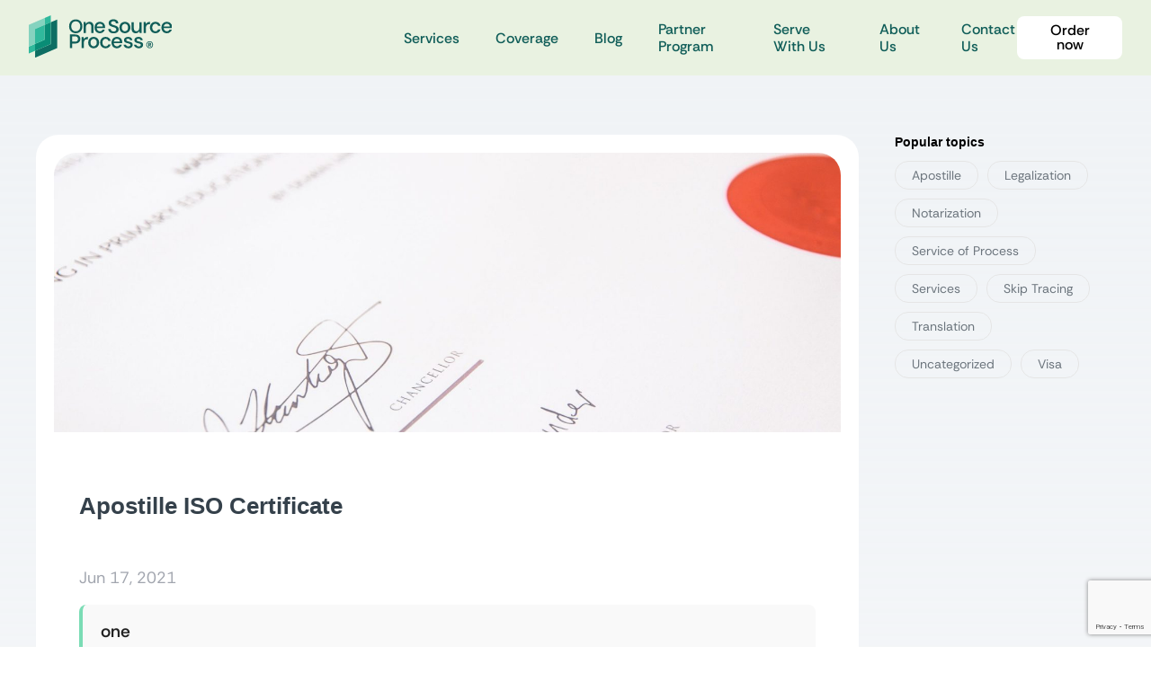

--- FILE ---
content_type: text/html; charset=UTF-8
request_url: https://www.onesourceprocess.com/apostille-iso-certificate/
body_size: 14714
content:
<!DOCTYPE html>
<html lang="en">

<head>
	<meta name="google-site-verification" content="dLr17cMglaRJ7yExYm9Q7_ZIL5wyrg9_C9niWxJb9Bg" />

<meta charset="UTF-8">
<meta http-equiv="X-UA-Compatible" content="IE=edge" />
<meta name="viewport" content="width=device-width, initial-scale=1" />
<meta name="msapplication-TileColor" content="#1B204C" />
<meta name="theme-color" content="#0074b9" />
<meta name="apple-mobile-web-app-status-bar-style apple-apple-mobile-web-app-capable" content="hls(202, 100%, 36%)">

    <title>Apostille ISO Certificate - Process Service Company, Washington DC Process Server</title>
<meta name="description" content="Obtaining an ISO certificate is one way a company can stand above the rest, giving them a competitive advantage. It signifies quality, trust, and confidence. So – what is it, and why should it be apostilled?">
<meta name="robots" content="index, follow, max-snippet:-1, max-image-preview:large, max-video-preview:-1">
<link rel="canonical" href="https://www.onesourceprocess.com/apostille-iso-certificate/">
<meta property="og:url" content="https://www.onesourceprocess.com/apostille-iso-certificate/">
<meta property="og:site_name" content="Process Service Company, Washington DC Process Server">
<meta property="og:locale" content="en_US">
<meta property="og:type" content="article">
<meta property="article:author" content="">
<meta property="article:publisher" content="">
<meta property="article:section" content="Apostille">
<meta property="article:tag" content="apostille">
<meta property="article:tag" content="apostille iso">
<meta property="article:tag" content="apostille iso certificate">
<meta property="article:tag" content="document legalization">
<meta property="article:tag" content="iso certificate">
<meta property="article:tag" content="one source process">
<meta property="og:title" content="Apostille ISO Certificate - Process Service Company, Washington DC Process Server">
<meta property="og:description" content="Obtaining an ISO certificate is one way a company can stand above the rest, giving them a competitive advantage. It signifies quality, trust, and confidence. So – what is it, and why should it be apostilled?">
<meta property="og:image" content="https://www.onesourceprocess.com/wp-content/uploads/2021/05/certificate-scaled-1.jpg">
<meta property="og:image:secure_url" content="https://www.onesourceprocess.com/wp-content/uploads/2021/05/certificate-scaled-1.jpg">
<meta property="og:image:width" content="2560">
<meta property="og:image:height" content="1622">
<meta property="og:image:alt" content="one source process">
<meta property="fb:pages" content="">
<meta property="fb:admins" content="">
<meta property="fb:app_id" content="">
<meta name="twitter:card" content="summary">
<meta name="twitter:site" content="">
<meta name="twitter:creator" content="">
<meta name="twitter:title" content="Apostille ISO Certificate - Process Service Company, Washington DC Process Server">
<meta name="twitter:description" content="Obtaining an ISO certificate is one way a company can stand above the rest, giving them a competitive advantage. It signifies quality, trust, and confidence. So – what is it, and why should it be apostilled?">
<meta name="twitter:image" content="https://www.onesourceprocess.com/wp-content/uploads/2021/05/certificate-scaled-1-1024x649.jpg">
<link rel="alternate" type="application/rss+xml" title="Process Service Company, Washington DC Process Server &raquo; Apostille ISO Certificate Comments Feed" href="https://www.onesourceprocess.com/apostille-iso-certificate/feed/" />
<link rel="alternate" title="oEmbed (JSON)" type="application/json+oembed" href="https://www.onesourceprocess.com/wp-json/oembed/1.0/embed?url=https%3A%2F%2Fwww.onesourceprocess.com%2Fapostille-iso-certificate%2F" />
<link rel="alternate" title="oEmbed (XML)" type="text/xml+oembed" href="https://www.onesourceprocess.com/wp-json/oembed/1.0/embed?url=https%3A%2F%2Fwww.onesourceprocess.com%2Fapostille-iso-certificate%2F&#038;format=xml" />
<style id='wp-img-auto-sizes-contain-inline-css' type='text/css'>
img:is([sizes=auto i],[sizes^="auto," i]){contain-intrinsic-size:3000px 1500px}
/*# sourceURL=wp-img-auto-sizes-contain-inline-css */
</style>
<style id='wp-emoji-styles-inline-css' type='text/css'>

	img.wp-smiley, img.emoji {
		display: inline !important;
		border: none !important;
		box-shadow: none !important;
		height: 1em !important;
		width: 1em !important;
		margin: 0 0.07em !important;
		vertical-align: -0.1em !important;
		background: none !important;
		padding: 0 !important;
	}
/*# sourceURL=wp-emoji-styles-inline-css */
</style>
<style id='classic-theme-styles-inline-css' type='text/css'>
/*! This file is auto-generated */
.wp-block-button__link{color:#fff;background-color:#32373c;border-radius:9999px;box-shadow:none;text-decoration:none;padding:calc(.667em + 2px) calc(1.333em + 2px);font-size:1.125em}.wp-block-file__button{background:#32373c;color:#fff;text-decoration:none}
/*# sourceURL=/wp-includes/css/classic-themes.min.css */
</style>
<link rel='stylesheet' id='contact-form-7-css' href='https://www.onesourceprocess.com/wp-content/plugins/contact-form-7/includes/css/styles.css?ver=6.0.6' type='text/css' media='all' />
<link rel='stylesheet' id='wpcf7-redirect-script-frontend-css' href='https://www.onesourceprocess.com/wp-content/plugins/wpcf7-redirect/build/assets/frontend-script.css?ver=a0c286e30e803dfa8dc4' type='text/css' media='all' />
<link rel='stylesheet' id='style-css' href='https://www.onesourceprocess.com/wp-content/themes/one-source-process/assets/css/main.css?ver=1.0.10' type='text/css' media='all' />
<link rel='stylesheet' id='custom-css' href='https://www.onesourceprocess.com/wp-content/themes/one-source-process/assets/сss-custom/custom.css?ver=1.0.2' type='text/css' media='all' />
<style id='akismet-widget-style-inline-css' type='text/css'>

			.a-stats {
				--akismet-color-mid-green: #357b49;
				--akismet-color-white: #fff;
				--akismet-color-light-grey: #f6f7f7;

				max-width: 350px;
				width: auto;
			}

			.a-stats * {
				all: unset;
				box-sizing: border-box;
			}

			.a-stats strong {
				font-weight: 600;
			}

			.a-stats a.a-stats__link,
			.a-stats a.a-stats__link:visited,
			.a-stats a.a-stats__link:active {
				background: var(--akismet-color-mid-green);
				border: none;
				box-shadow: none;
				border-radius: 8px;
				color: var(--akismet-color-white);
				cursor: pointer;
				display: block;
				font-family: -apple-system, BlinkMacSystemFont, 'Segoe UI', 'Roboto', 'Oxygen-Sans', 'Ubuntu', 'Cantarell', 'Helvetica Neue', sans-serif;
				font-weight: 500;
				padding: 12px;
				text-align: center;
				text-decoration: none;
				transition: all 0.2s ease;
			}

			/* Extra specificity to deal with TwentyTwentyOne focus style */
			.widget .a-stats a.a-stats__link:focus {
				background: var(--akismet-color-mid-green);
				color: var(--akismet-color-white);
				text-decoration: none;
			}

			.a-stats a.a-stats__link:hover {
				filter: brightness(110%);
				box-shadow: 0 4px 12px rgba(0, 0, 0, 0.06), 0 0 2px rgba(0, 0, 0, 0.16);
			}

			.a-stats .count {
				color: var(--akismet-color-white);
				display: block;
				font-size: 1.5em;
				line-height: 1.4;
				padding: 0 13px;
				white-space: nowrap;
			}
		
/*# sourceURL=akismet-widget-style-inline-css */
</style>
<link rel='stylesheet' id='fancybox-css' href='https://www.onesourceprocess.com/wp-content/plugins/easy-fancybox/fancybox/1.5.4/jquery.fancybox.min.css?ver=6.9' type='text/css' media='screen' />
<style id='fancybox-inline-css' type='text/css'>
#fancybox-outer{background:#ffffff}#fancybox-content{background:#ffffff;border-color:#ffffff;color:#000000;}#fancybox-title,#fancybox-title-float-main{color:#fff}
/*# sourceURL=fancybox-inline-css */
</style>
<link rel='stylesheet' id='cf7cf-style-css' href='https://www.onesourceprocess.com/wp-content/plugins/cf7-conditional-fields/style.css?ver=2.5.11' type='text/css' media='all' />
<script type="text/javascript" src="https://www.onesourceprocess.com/wp-includes/js/jquery/jquery.min.js?ver=3.7.1" id="jquery-core-js"></script>
<link rel="https://api.w.org/" href="https://www.onesourceprocess.com/wp-json/" /><link rel="alternate" title="JSON" type="application/json" href="https://www.onesourceprocess.com/wp-json/wp/v2/posts/16667" /><link rel="EditURI" type="application/rsd+xml" title="RSD" href="https://www.onesourceprocess.com/xmlrpc.php?rsd" />
<meta name="generator" content="WordPress 6.9" />
<link rel='shortlink' href='https://www.onesourceprocess.com/?p=16667' />
<meta name="generator" content="performance-lab 3.9.0; plugins: ">
<link rel="icon" href="https://www.onesourceprocess.com/wp-content/uploads/2022/08/cropped-android-chrome-512x512-1-32x32.png" sizes="32x32" />
<link rel="icon" href="https://www.onesourceprocess.com/wp-content/uploads/2022/08/cropped-android-chrome-512x512-1-192x192.png" sizes="192x192" />
<link rel="apple-touch-icon" href="https://www.onesourceprocess.com/wp-content/uploads/2022/08/cropped-android-chrome-512x512-1-180x180.png" />
<meta name="msapplication-TileImage" content="https://www.onesourceprocess.com/wp-content/uploads/2022/08/cropped-android-chrome-512x512-1-270x270.png" />
	
<!-- Google Tag Manager 2023-->
	<!--
	
<script async>(function(w,d,s,l,i){w[l]=w[l]||[];w[l].push({'gtm.start':
new Date().getTime(),event:'gtm.js'});var f=d.getElementsByTagName(s)[0],
j=d.createElement(s),dl=l!='dataLayer'?'&l='+l:'';j.async=true;j.src=
'https://www.googletagmanager.com/gtm.js?id='+i+dl;f.parentNode.insertBefore(j,f);
})(window,document,'script','dataLayer','GTM-56NJNW5');</script>
	-->

<!-- End Google Tag Manager -->	


	
	
<style id='global-styles-inline-css' type='text/css'>
:root{--wp--preset--aspect-ratio--square: 1;--wp--preset--aspect-ratio--4-3: 4/3;--wp--preset--aspect-ratio--3-4: 3/4;--wp--preset--aspect-ratio--3-2: 3/2;--wp--preset--aspect-ratio--2-3: 2/3;--wp--preset--aspect-ratio--16-9: 16/9;--wp--preset--aspect-ratio--9-16: 9/16;--wp--preset--color--black: #000000;--wp--preset--color--cyan-bluish-gray: #abb8c3;--wp--preset--color--white: #ffffff;--wp--preset--color--pale-pink: #f78da7;--wp--preset--color--vivid-red: #cf2e2e;--wp--preset--color--luminous-vivid-orange: #ff6900;--wp--preset--color--luminous-vivid-amber: #fcb900;--wp--preset--color--light-green-cyan: #7bdcb5;--wp--preset--color--vivid-green-cyan: #00d084;--wp--preset--color--pale-cyan-blue: #8ed1fc;--wp--preset--color--vivid-cyan-blue: #0693e3;--wp--preset--color--vivid-purple: #9b51e0;--wp--preset--gradient--vivid-cyan-blue-to-vivid-purple: linear-gradient(135deg,rgb(6,147,227) 0%,rgb(155,81,224) 100%);--wp--preset--gradient--light-green-cyan-to-vivid-green-cyan: linear-gradient(135deg,rgb(122,220,180) 0%,rgb(0,208,130) 100%);--wp--preset--gradient--luminous-vivid-amber-to-luminous-vivid-orange: linear-gradient(135deg,rgb(252,185,0) 0%,rgb(255,105,0) 100%);--wp--preset--gradient--luminous-vivid-orange-to-vivid-red: linear-gradient(135deg,rgb(255,105,0) 0%,rgb(207,46,46) 100%);--wp--preset--gradient--very-light-gray-to-cyan-bluish-gray: linear-gradient(135deg,rgb(238,238,238) 0%,rgb(169,184,195) 100%);--wp--preset--gradient--cool-to-warm-spectrum: linear-gradient(135deg,rgb(74,234,220) 0%,rgb(151,120,209) 20%,rgb(207,42,186) 40%,rgb(238,44,130) 60%,rgb(251,105,98) 80%,rgb(254,248,76) 100%);--wp--preset--gradient--blush-light-purple: linear-gradient(135deg,rgb(255,206,236) 0%,rgb(152,150,240) 100%);--wp--preset--gradient--blush-bordeaux: linear-gradient(135deg,rgb(254,205,165) 0%,rgb(254,45,45) 50%,rgb(107,0,62) 100%);--wp--preset--gradient--luminous-dusk: linear-gradient(135deg,rgb(255,203,112) 0%,rgb(199,81,192) 50%,rgb(65,88,208) 100%);--wp--preset--gradient--pale-ocean: linear-gradient(135deg,rgb(255,245,203) 0%,rgb(182,227,212) 50%,rgb(51,167,181) 100%);--wp--preset--gradient--electric-grass: linear-gradient(135deg,rgb(202,248,128) 0%,rgb(113,206,126) 100%);--wp--preset--gradient--midnight: linear-gradient(135deg,rgb(2,3,129) 0%,rgb(40,116,252) 100%);--wp--preset--font-size--small: 13px;--wp--preset--font-size--medium: 20px;--wp--preset--font-size--large: 36px;--wp--preset--font-size--x-large: 42px;--wp--preset--spacing--20: 0.44rem;--wp--preset--spacing--30: 0.67rem;--wp--preset--spacing--40: 1rem;--wp--preset--spacing--50: 1.5rem;--wp--preset--spacing--60: 2.25rem;--wp--preset--spacing--70: 3.38rem;--wp--preset--spacing--80: 5.06rem;--wp--preset--shadow--natural: 6px 6px 9px rgba(0, 0, 0, 0.2);--wp--preset--shadow--deep: 12px 12px 50px rgba(0, 0, 0, 0.4);--wp--preset--shadow--sharp: 6px 6px 0px rgba(0, 0, 0, 0.2);--wp--preset--shadow--outlined: 6px 6px 0px -3px rgb(255, 255, 255), 6px 6px rgb(0, 0, 0);--wp--preset--shadow--crisp: 6px 6px 0px rgb(0, 0, 0);}:where(.is-layout-flex){gap: 0.5em;}:where(.is-layout-grid){gap: 0.5em;}body .is-layout-flex{display: flex;}.is-layout-flex{flex-wrap: wrap;align-items: center;}.is-layout-flex > :is(*, div){margin: 0;}body .is-layout-grid{display: grid;}.is-layout-grid > :is(*, div){margin: 0;}:where(.wp-block-columns.is-layout-flex){gap: 2em;}:where(.wp-block-columns.is-layout-grid){gap: 2em;}:where(.wp-block-post-template.is-layout-flex){gap: 1.25em;}:where(.wp-block-post-template.is-layout-grid){gap: 1.25em;}.has-black-color{color: var(--wp--preset--color--black) !important;}.has-cyan-bluish-gray-color{color: var(--wp--preset--color--cyan-bluish-gray) !important;}.has-white-color{color: var(--wp--preset--color--white) !important;}.has-pale-pink-color{color: var(--wp--preset--color--pale-pink) !important;}.has-vivid-red-color{color: var(--wp--preset--color--vivid-red) !important;}.has-luminous-vivid-orange-color{color: var(--wp--preset--color--luminous-vivid-orange) !important;}.has-luminous-vivid-amber-color{color: var(--wp--preset--color--luminous-vivid-amber) !important;}.has-light-green-cyan-color{color: var(--wp--preset--color--light-green-cyan) !important;}.has-vivid-green-cyan-color{color: var(--wp--preset--color--vivid-green-cyan) !important;}.has-pale-cyan-blue-color{color: var(--wp--preset--color--pale-cyan-blue) !important;}.has-vivid-cyan-blue-color{color: var(--wp--preset--color--vivid-cyan-blue) !important;}.has-vivid-purple-color{color: var(--wp--preset--color--vivid-purple) !important;}.has-black-background-color{background-color: var(--wp--preset--color--black) !important;}.has-cyan-bluish-gray-background-color{background-color: var(--wp--preset--color--cyan-bluish-gray) !important;}.has-white-background-color{background-color: var(--wp--preset--color--white) !important;}.has-pale-pink-background-color{background-color: var(--wp--preset--color--pale-pink) !important;}.has-vivid-red-background-color{background-color: var(--wp--preset--color--vivid-red) !important;}.has-luminous-vivid-orange-background-color{background-color: var(--wp--preset--color--luminous-vivid-orange) !important;}.has-luminous-vivid-amber-background-color{background-color: var(--wp--preset--color--luminous-vivid-amber) !important;}.has-light-green-cyan-background-color{background-color: var(--wp--preset--color--light-green-cyan) !important;}.has-vivid-green-cyan-background-color{background-color: var(--wp--preset--color--vivid-green-cyan) !important;}.has-pale-cyan-blue-background-color{background-color: var(--wp--preset--color--pale-cyan-blue) !important;}.has-vivid-cyan-blue-background-color{background-color: var(--wp--preset--color--vivid-cyan-blue) !important;}.has-vivid-purple-background-color{background-color: var(--wp--preset--color--vivid-purple) !important;}.has-black-border-color{border-color: var(--wp--preset--color--black) !important;}.has-cyan-bluish-gray-border-color{border-color: var(--wp--preset--color--cyan-bluish-gray) !important;}.has-white-border-color{border-color: var(--wp--preset--color--white) !important;}.has-pale-pink-border-color{border-color: var(--wp--preset--color--pale-pink) !important;}.has-vivid-red-border-color{border-color: var(--wp--preset--color--vivid-red) !important;}.has-luminous-vivid-orange-border-color{border-color: var(--wp--preset--color--luminous-vivid-orange) !important;}.has-luminous-vivid-amber-border-color{border-color: var(--wp--preset--color--luminous-vivid-amber) !important;}.has-light-green-cyan-border-color{border-color: var(--wp--preset--color--light-green-cyan) !important;}.has-vivid-green-cyan-border-color{border-color: var(--wp--preset--color--vivid-green-cyan) !important;}.has-pale-cyan-blue-border-color{border-color: var(--wp--preset--color--pale-cyan-blue) !important;}.has-vivid-cyan-blue-border-color{border-color: var(--wp--preset--color--vivid-cyan-blue) !important;}.has-vivid-purple-border-color{border-color: var(--wp--preset--color--vivid-purple) !important;}.has-vivid-cyan-blue-to-vivid-purple-gradient-background{background: var(--wp--preset--gradient--vivid-cyan-blue-to-vivid-purple) !important;}.has-light-green-cyan-to-vivid-green-cyan-gradient-background{background: var(--wp--preset--gradient--light-green-cyan-to-vivid-green-cyan) !important;}.has-luminous-vivid-amber-to-luminous-vivid-orange-gradient-background{background: var(--wp--preset--gradient--luminous-vivid-amber-to-luminous-vivid-orange) !important;}.has-luminous-vivid-orange-to-vivid-red-gradient-background{background: var(--wp--preset--gradient--luminous-vivid-orange-to-vivid-red) !important;}.has-very-light-gray-to-cyan-bluish-gray-gradient-background{background: var(--wp--preset--gradient--very-light-gray-to-cyan-bluish-gray) !important;}.has-cool-to-warm-spectrum-gradient-background{background: var(--wp--preset--gradient--cool-to-warm-spectrum) !important;}.has-blush-light-purple-gradient-background{background: var(--wp--preset--gradient--blush-light-purple) !important;}.has-blush-bordeaux-gradient-background{background: var(--wp--preset--gradient--blush-bordeaux) !important;}.has-luminous-dusk-gradient-background{background: var(--wp--preset--gradient--luminous-dusk) !important;}.has-pale-ocean-gradient-background{background: var(--wp--preset--gradient--pale-ocean) !important;}.has-electric-grass-gradient-background{background: var(--wp--preset--gradient--electric-grass) !important;}.has-midnight-gradient-background{background: var(--wp--preset--gradient--midnight) !important;}.has-small-font-size{font-size: var(--wp--preset--font-size--small) !important;}.has-medium-font-size{font-size: var(--wp--preset--font-size--medium) !important;}.has-large-font-size{font-size: var(--wp--preset--font-size--large) !important;}.has-x-large-font-size{font-size: var(--wp--preset--font-size--x-large) !important;}
/*# sourceURL=global-styles-inline-css */
</style>
<link rel='stylesheet' id='stlsr-css' href='https://www.onesourceprocess.com/wp-content/plugins/login-security-recaptcha/assets/css/stlsr.css?ver=1.7.9' type='text/css' media='all' />
<style id='stlsr-inline-css' type='text/css'>
#commentform [type="submit"]{pointer-events:none;opacity: 0.5;}
/*# sourceURL=stlsr-inline-css */
</style>
</head>

<body class="wp-singular post-template-default single single-post postid-16667 single-format-standard wp-theme-one-source-process"><header class="header">
    <div class="container">

        <a href="https://www.onesourceprocess.com" class="logo">
            <img src="/wp-content/uploads/2025/10/header-logo.svg" 
                alt="Process Service Company, Washington DC Process Server" 
                width="180px" height="53px">
        </a>

        <div class="burger icon_menu">
            <img src="https://www.onesourceprocess.com/wp-content/themes/one-source-process/assets/img/burger.svg" alt="menu" width="27px" height="21px">
        </div>
        <div class="close_menu icon_menu">
            <img src="https://www.onesourceprocess.com/wp-content/themes/one-source-process/assets/img/close_menu.svg" alt="">
        </div>

        <nav class="main_menu">
            <ul id="menu-menu-top" class="menu"><li id="menu-item-244" class="menu-item menu-item-type-custom menu-item-object-custom menu-item-has-children menu-item-244"><a href="#">Services</a>
<ul class="sub-menu">
	<li id="menu-item-248" class="menu-item menu-item-type-post_type menu-item-object-page menu-item-248"><a href="https://www.onesourceprocess.com/legalization-apostille-services/">Apostille Services</a></li>
	<li id="menu-item-292" class="menu-item menu-item-type-post_type menu-item-object-page menu-item-292"><a href="https://www.onesourceprocess.com/embassy-legalization-services/">Embassy Legalizations</a></li>
	<li id="menu-item-293" class="menu-item menu-item-type-post_type menu-item-object-page menu-item-293"><a href="https://www.onesourceprocess.com/process-service/">Professional Process Servers</a></li>
	<li id="menu-item-294" class="menu-item menu-item-type-post_type menu-item-object-page menu-item-294"><a href="https://www.onesourceprocess.com/traveling-notary/">Traveling Notary Services</a></li>
	<li id="menu-item-42418" class="menu-item menu-item-type-post_type menu-item-object-page menu-item-42418"><a href="https://www.onesourceprocess.com/skip-tracing/">Skip Tracing Services</a></li>
	<li id="menu-item-45940" class="menu-item menu-item-type-post_type menu-item-object-page menu-item-45940"><a href="https://www.onesourceprocess.com/fbi-apostille-service/">FBI Apostille Service</a></li>
	<li id="menu-item-42703" class="menu-item menu-item-type-post_type menu-item-object-page menu-item-42703"><a href="https://www.onesourceprocess.com/court-filings/">Court Filings</a></li>
	<li id="menu-item-40251" class="menu-item menu-item-type-post_type menu-item-object-page menu-item-40251"><a href="https://www.onesourceprocess.com/document-retrievals/">Document Retrieval</a></li>
	<li id="menu-item-296" class="menu-item menu-item-type-post_type menu-item-object-page menu-item-296"><a href="https://www.onesourceprocess.com/subpoena-preparation/">Subpoena &#038; Document Preparation</a></li>
	<li id="menu-item-46124" class="menu-item menu-item-type-post_type menu-item-object-page menu-item-46124"><a href="https://www.onesourceprocess.com/apostille-of-birth-certificate/">Apostille Birth Certificate Services</a></li>
	<li id="menu-item-46123" class="menu-item menu-item-type-post_type menu-item-object-page menu-item-46123"><a href="https://www.onesourceprocess.com/marriage-certificate-services/">Apostille Marriage Certificate Services</a></li>
	<li id="menu-item-46125" class="menu-item menu-item-type-post_type menu-item-object-page menu-item-46125"><a href="https://www.onesourceprocess.com/apostille-diploma-degree-transcripts/">Apostille Diploma &#038; Transcript Services</a></li>
</ul>
</li>
<li id="menu-item-245" class="sub-menu-2lines menu-item menu-item-type-custom menu-item-object-custom menu-item-has-children menu-item-245"><a href="#">Coverage</a>
<ul class="sub-menu">
	<li id="menu-item-299" class="menu-item menu-item-type-post_type menu-item-object-page menu-item-299"><a href="https://www.onesourceprocess.com/apostille-service-coverage/">Apostille Service Coverage</a></li>
	<li id="menu-item-291" class="menu-item menu-item-type-post_type menu-item-object-page menu-item-291"><a href="https://www.onesourceprocess.com/process-service-coverage/">Process Service Coverage</a></li>
</ul>
</li>
<li id="menu-item-247" class="menu-item menu-item-type-post_type menu-item-object-page menu-item-247"><a href="https://www.onesourceprocess.com/blog/">Blog</a></li>
<li id="menu-item-45875" class="menu-item menu-item-type-post_type menu-item-object-page menu-item-45875"><a href="https://www.onesourceprocess.com/partner-program/">Partner Program</a></li>
<li id="menu-item-43599" class="menu-item menu-item-type-post_type menu-item-object-page menu-item-43599"><a href="https://www.onesourceprocess.com/serve-with-us/">Serve With Us</a></li>
<li id="menu-item-43197" class="menu-item menu-item-type-post_type menu-item-object-page menu-item-43197"><a href="https://www.onesourceprocess.com/about-our-team/">About Us</a></li>
<li id="menu-item-246" class="menu-item menu-item-type-post_type menu-item-object-page menu-item-246"><a href="https://www.onesourceprocess.com/contact-us/">Contact Us</a></li>
</ul>
                            <a class="btn order_now" href="/send-us-a-job/"
                   target="_self">Order now</a>
                    </nav>

                    <a class="btn order_now" href="/send-us-a-job/"
               target="_self">Order now</a>
            </div>
</header>

<script>
document.addEventListener("DOMContentLoaded", function () {
    if (window.innerWidth <= 768) {
        const menuItems = document.querySelectorAll('.main_menu .menu-item-has-children');

        menuItems.forEach(item => {
            const link = item.querySelector('a');
            if (!link) return;

            if (!link.querySelector('.menu_arrow_icon')) {
                const arrow = document.createElement('span');
                arrow.classList.add('menu_arrow_icon');
                link.appendChild(arrow);
            }

            link.addEventListener('click', function (e) {
                e.preventDefault();
                
                const submenu = item.querySelector('.sub-menu');
                const arrow = link.querySelector('.menu_arrow_icon');
                const isOpen = item.classList.contains('open');

                if (isOpen) {
                    item.classList.remove('open');
                    if (arrow) arrow.classList.remove('rotate');
                } else {
                    menuItems.forEach(i => {
                        i.classList.remove('open');
                        const otherArrow = i.querySelector('.menu_arrow_icon');
                        if (otherArrow) otherArrow.classList.remove('rotate');
                    });

                    item.classList.add('open');
                    if (arrow) arrow.classList.add('rotate');
                 
                    if (submenu) {
                        void submenu.offsetHeight;
                    }
                }
            });
        });
    }
});
</script>

<div class="wrapper__main">
    <main>
        <section class="single_page">
            <div class="container">
                <div class="row">
                    <div class="col-xl-9 col-lg-8 col-md-12 col-12">
                        <div class="single__content">
                            <div class="image_top">
                                                                    <img width="2560" height="1622" src="https://www.onesourceprocess.com/wp-content/uploads/2021/05/certificate-scaled-1.jpg" class="attachment-carousel size-carousel wp-post-image" alt="one source process" decoding="async" fetchpriority="high" srcset="https://www.onesourceprocess.com/wp-content/uploads/2021/05/certificate-scaled-1.jpg 2560w, https://www.onesourceprocess.com/wp-content/uploads/2021/05/certificate-scaled-1-300x190.jpg 300w, https://www.onesourceprocess.com/wp-content/uploads/2021/05/certificate-scaled-1-1024x649.jpg 1024w, https://www.onesourceprocess.com/wp-content/uploads/2021/05/certificate-scaled-1-768x487.jpg 768w, https://www.onesourceprocess.com/wp-content/uploads/2021/05/certificate-scaled-1-1536x973.jpg 1536w, https://www.onesourceprocess.com/wp-content/uploads/2021/05/certificate-scaled-1-2048x1298.jpg 2048w" sizes="(max-width: 2560px) 100vw, 2560px" />                                                            </div>
                            <div class="wrapper_text">
                                <h1>Apostille ISO Certificate</h1>
                                                                <div class="date_post">Jun 17, 2021 
								</div>
                                <div class="author-box">
                                    <div class="author-details">
                                        <h4 class="author-name">
                                        one                                        </h4>
                                        <p class="author-bio">
                                                                                    </p>
                                    </div>
                                </div>
                                                                <p>Obtaining an ISO certificate is one way a company can stand above the rest, giving them a competitive advantage. It signifies quality, trust, and confidence. So – what is it, and why should it be apostilled?</p>
<p>Companies earn an ISO certification for products and services manufactured according to the International Organization of Standardization’s (ISO) rules. Authorized agencies audit corporations to ensure they comply with international standards.</p>
<p>Some examples are ISO certifications available are:</p>
<ul>
<li>ISO9000 – Quality Management</li>
<li>ISO14000 – Environmental Management</li>
<li>ISO22000 – Food Safety Management</li>
<li>ISO26000 – Social Responsibility</li>
<li>ISO31000 – Risk Management</li>
</ul>
<p>When a corporation wishes to do business overseas, they can <a href="https://www.onesourceprocess.com/legalization-apostille-services/">apostille</a> the ISO Certificate.</p>
<p><strong>Why Apostille an ISO Certificate?</strong></p>
<p>An apostille certifies the authenticity of documents and is used between countries. All countries that are members of the Hague Convention of 1961 accept the apostille to ensure the papers are genuine. Non-member countries require authentication through their embassy.</p>
<p>Since ISO Certification is a hard-earned status, it is understandable that some unscrupulous people may want to claim their certification falsely. Therefore, the legitimate corporation will apostille their ISO certificate to prove the authenticity of their certificate.</p>
<p>The first step is for the corporation to request a notarized copy from the authorized ISO agency that certified the company.</p>
<p>Once this is done, the next step is to contact One Source Process.</p>
<p><strong>Let One Source Process Apostille the ISO Certificate</strong></p>
<p>We have obtained apostilles for just about every document available, and we can do the same for your papers. Depending on your destination country, we will work with the U.S. Department of State in Washington, D.C. or the country’s embassy to obtain the apostille or documentation legalization.</p>
<p>Working with us is easy!</p>
<p>Simply fill out the <a href="https://www.onesourceprocess.com/legalization-apostille-services/"><strong>Order Form</strong></a> to get started. We will review all your information for FREE and let you know of any missing or wrong information. Once everything is in order, we will tell you the price and expected timeframe of completion.</p>
<p>That’s it!</p>
<p>Please <a href="https://www.onesourceprocess.com/contact-us/"><strong>Contact Us</strong></a> if you have any questions. We look forward to working with you.</p>
                                								<!--hide tags 29/09/23
								                                <div class="wrapper_tags">
                                    <ul><li><a href="https://www.onesourceprocess.com/tag/apostille/" rel="tag">apostille</a></li><li><a href="https://www.onesourceprocess.com/tag/apostille-iso/" rel="tag">apostille iso</a></li><li><a href="https://www.onesourceprocess.com/tag/apostille-iso-certificate/" rel="tag">apostille iso certificate</a></li><li><a href="https://www.onesourceprocess.com/tag/document-legalization/" rel="tag">document legalization</a></li><li><a href="https://www.onesourceprocess.com/tag/iso-certificate/" rel="tag">iso certificate</a></li><li><a href="https://www.onesourceprocess.com/tag/one-source-process/" rel="tag">one source process</a></li></ul>                                </div>
								-->
                                
                                
<div id="comments" class="comments-area">

    
    <div class="submit_comment">
        	<div id="respond" class="comment-respond">
		<h3 id="reply-title" class="comment-reply-title">Submit a Comment <small><a rel="nofollow" id="cancel-comment-reply-link" href="/apostille-iso-certificate/#respond" style="display:none;">Cancel reply</a></small></h3><form action="https://www.onesourceprocess.com/wp-comments-post.php" method="post" id="commentform" class="comment-form"><p class="comment-notes"><span id="email-notes">Your email address will not be published.</span> <span class="required-field-message">Required fields are marked <span class="required">*</span></span></p><p class="comment-form-comment"><label for="comment">Write question</label> <textarea id="comment" placeholder="Write your question ..." name="comment" cols="45" rows="8" aria-required="true"></textarea></p><div class="wrapper__field"><p class="comment-form-author">
		<label for="author">Name <span class="required">*</span></label>
		<input id="author" placeholder="Enter your name" name="author" type="text" value="" size="30" />
	</p>
<p class="comment-form-email">
		<label for="email">Email <span class="required">*</span></label>
		<input id="email" placeholder="Enter your email" name="email" type="text" value="" size="30" aria-describedby="email-notes" />
	</p>
<p class="comment-form-url">
		<label for="url">Website</label>
		<input id="url" placeholder="Enter yourwebsite" name="url" type="text" value="" size="30" />
	</p>
<p class="comment-form-cookies-consent"><input id="wp-comment-cookies-consent" name="wp-comment-cookies-consent" type="checkbox" value="yes" /> <label for="wp-comment-cookies-consent">Save my name, email, and website in this browser for the next time I comment.</label></p>
		<div id="stls-cfturnstile-comment" class="stls-cfturnstile stls-cfturnstile-normal" data-action="comment" data-btn="&quot;#commentform [type=\&quot;submit\&quot;]&quot;"></div>
		</div><p class="form-submit"><input name="submit" type="submit" id="submit" class="btn" value="Submit Comment" /> <input type='hidden' name='comment_post_ID' value='16667' id='comment_post_ID' />
<input type='hidden' name='comment_parent' id='comment_parent' value='0' />
</p><p style="display: none;"><input type="hidden" id="akismet_comment_nonce" name="akismet_comment_nonce" value="3eeed5e45a" /></p><p style="display: none !important;" class="akismet-fields-container" data-prefix="ak_"><label>&#916;<textarea name="ak_hp_textarea" cols="45" rows="8" maxlength="100"></textarea></label><input type="hidden" id="ak_js_1" name="ak_js" value="50"/><script>document.getElementById( "ak_js_1" ).setAttribute( "value", ( new Date() ).getTime() );</script></p></form>	</div><!-- #respond -->
	    </div>

</div><!-- #comments -->                            </div>
                        </div>
                    </div>


                    <div class="col-xl-3 col-lg-4 col-md-12 col-12">
                        <aside class="sidebar sidebar_2">
                            <div class="item_s">
                                                                <div class="popular_topics">
                                    <div class="title">Popular topics</div>
                                    <ul>
                                                                                    <li>
                                                <a href="https://www.onesourceprocess.com/category/apostille/">Apostille</a>
                                            </li>
                                                                                    <li>
                                                <a href="https://www.onesourceprocess.com/category/legalization/">Legalization</a>
                                            </li>
                                                                                    <li>
                                                <a href="https://www.onesourceprocess.com/category/notarization/">Notarization</a>
                                            </li>
                                                                                    <li>
                                                <a href="https://www.onesourceprocess.com/category/service-of-process/">Service of Process</a>
                                            </li>
                                                                                    <li>
                                                <a href="https://www.onesourceprocess.com/category/services/">Services</a>
                                            </li>
                                                                                    <li>
                                                <a href="https://www.onesourceprocess.com/category/skip-tracing/">Skip Tracing</a>
                                            </li>
                                                                                    <li>
                                                <a href="https://www.onesourceprocess.com/category/translation/">Translation</a>
                                            </li>
                                                                                    <li>
                                                <a href="https://www.onesourceprocess.com/category/uncategorized/">Uncategorized</a>
                                            </li>
                                                                                    <li>
                                                <a href="https://www.onesourceprocess.com/category/visa/">Visa</a>
                                            </li>
                                                                            </ul>
                                </div>

                        </aside>
                    </div>

                </div>
                                        <div class="related-posts">
                            <h2>Related Posts</h2>
                            <div class="row">
                                                                    <div class="col-xl-4 col-lg-4 col-md-6 col-sm-12 col-12">
                                        <div class="module__post">
                                            <a href="https://www.onesourceprocess.com/your-complete-guide-to-getting-an-apostille-in-missouri/" class="image">
                                                <img width="1500" height="1001" src="https://www.onesourceprocess.com/wp-content/uploads/2026/01/12538.jpg" class="attachment-post-thumbnail size-post-thumbnail wp-post-image" alt="Apostille in Missouri" decoding="async" srcset="https://www.onesourceprocess.com/wp-content/uploads/2026/01/12538.jpg 1500w, https://www.onesourceprocess.com/wp-content/uploads/2026/01/12538-300x200.jpg 300w, https://www.onesourceprocess.com/wp-content/uploads/2026/01/12538-1024x683.jpg 1024w, https://www.onesourceprocess.com/wp-content/uploads/2026/01/12538-768x513.jpg 768w" sizes="(max-width: 1500px) 100vw, 1500px" />                                            </a>
                                            <div class="content_box">
                                                <h3 class="title"><a href="https://www.onesourceprocess.com/your-complete-guide-to-getting-an-apostille-in-missouri/">Your Complete Guide to Getting an Apostille in Missouri</a></h3>
                                                <div class="desc">
                                                    Legal documents are essential for making important milestones legitimate in the eyes of the law. However, paperwork issued in one...                                                </div>
                                                <div class="wrap_date">
                                                    <div class="date">Jan 19, 2026 / by 
                                                        Brandon Yoshimura                                                    </div>
                                                                                                    </div>
                                            </div>
                                        </div>
                                    </div>
                                                                    <div class="col-xl-4 col-lg-4 col-md-6 col-sm-12 col-12">
                                        <div class="module__post">
                                            <a href="https://www.onesourceprocess.com/north-carolina-birth-certificate-apostille/" class="image">
                                                <img width="1500" height="1000" src="https://www.onesourceprocess.com/wp-content/uploads/2026/01/2148194684.jpg" class="attachment-post-thumbnail size-post-thumbnail wp-post-image" alt="North Carolina Birth Apostille" decoding="async" srcset="https://www.onesourceprocess.com/wp-content/uploads/2026/01/2148194684.jpg 1500w, https://www.onesourceprocess.com/wp-content/uploads/2026/01/2148194684-300x200.jpg 300w, https://www.onesourceprocess.com/wp-content/uploads/2026/01/2148194684-1024x683.jpg 1024w, https://www.onesourceprocess.com/wp-content/uploads/2026/01/2148194684-768x512.jpg 768w" sizes="(max-width: 1500px) 100vw, 1500px" />                                            </a>
                                            <div class="content_box">
                                                <h3 class="title"><a href="https://www.onesourceprocess.com/north-carolina-birth-certificate-apostille/">North Carolina Birth Certificate Apostille: A Quick 5-Step Guide</a></h3>
                                                <div class="desc">
                                                    Getting your hands on an apostille for your North Carolina birth certificate can feel overwhelming due to strict requirements and...                                                </div>
                                                <div class="wrap_date">
                                                    <div class="date">Jan 13, 2026 / by 
                                                        Nancy Rivera                                                    </div>
                                                                                                    </div>
                                            </div>
                                        </div>
                                    </div>
                                                                    <div class="col-xl-4 col-lg-4 col-md-6 col-sm-12 col-12">
                                        <div class="module__post">
                                            <a href="https://www.onesourceprocess.com/new-jersey-apostille-guide/" class="image">
                                                <img width="1500" height="1001" src="https://www.onesourceprocess.com/wp-content/uploads/2026/01/21920-1.jpg" class="attachment-post-thumbnail size-post-thumbnail wp-post-image" alt="New Jersey Apostille" decoding="async" srcset="https://www.onesourceprocess.com/wp-content/uploads/2026/01/21920-1.jpg 1500w, https://www.onesourceprocess.com/wp-content/uploads/2026/01/21920-1-300x200.jpg 300w, https://www.onesourceprocess.com/wp-content/uploads/2026/01/21920-1-1024x683.jpg 1024w, https://www.onesourceprocess.com/wp-content/uploads/2026/01/21920-1-768x513.jpg 768w" sizes="(max-width: 1500px) 100vw, 1500px" />                                            </a>
                                            <div class="content_box">
                                                <h3 class="title"><a href="https://www.onesourceprocess.com/new-jersey-apostille-guide/">New Jersey Apostille Guide: Step-by-Step Instructions</a></h3>
                                                <div class="desc">
                                                    The process of obtaining a New Jersey apostille can seem complex when you consider the various document requirements, state procedures,...                                                </div>
                                                <div class="wrap_date">
                                                    <div class="date">Jan 5, 2026 / by 
                                                        Andrew Vita                                                    </div>
                                                                                                    </div>
                                            </div>
                                        </div>
                                    </div>
                                                            </div>
                        </div>
                        
            </div>
        </section>
    </main>

    
<footer>
    <div class="container">
        <div class="inner_box">
            <div class="row">
                <div class="col-xl-3 col-lg-3 col-md-3 col-sm-6 col-6">
                    <div class="item">
                        <div class="title_menu">Services</div>
                        <ul id="menu-menu-bottom-1" class="menu_footer"><li id="menu-item-250" class="menu-item menu-item-type-post_type menu-item-object-page menu-item-250"><a href="https://www.onesourceprocess.com/legalization-apostille-services/">Apostille Services</a></li>
<li id="menu-item-276" class="menu-item menu-item-type-post_type menu-item-object-page menu-item-276"><a href="https://www.onesourceprocess.com/embassy-legalization-services/">Embassy Legalizations</a></li>
<li id="menu-item-275" class="menu-item menu-item-type-post_type menu-item-object-page menu-item-275"><a href="https://www.onesourceprocess.com/process-service/">Professional Process Servers</a></li>
<li id="menu-item-274" class="menu-item menu-item-type-post_type menu-item-object-page menu-item-274"><a href="https://www.onesourceprocess.com/traveling-notary/">Traveling Notary Services</a></li>
<li id="menu-item-42419" class="menu-item menu-item-type-post_type menu-item-object-page menu-item-42419"><a href="https://www.onesourceprocess.com/skip-tracing/">Skip Tracing Services</a></li>
<li id="menu-item-42701" class="mob_li menu-item menu-item-type-post_type menu-item-object-page menu-item-42701"><a href="https://www.onesourceprocess.com/court-filings/">Court Filings</a></li>
<li id="menu-item-287" class="mob_li menu-item menu-item-type-post_type menu-item-object-page menu-item-287"><a href="https://www.onesourceprocess.com/document-retrieval/">Document Retrieval Job Request</a></li>
<li id="menu-item-288" class="mob_li menu-item menu-item-type-post_type menu-item-object-page menu-item-288"><a href="https://www.onesourceprocess.com/subpoena-preparation/">Subpoena &#038; Document Preparation</a></li>
<li id="menu-item-45941" class="menu-item menu-item-type-post_type menu-item-object-page menu-item-45941"><a href="https://www.onesourceprocess.com/fbi-apostille-service/">FBI Apostille Service</a></li>
</ul>                    </div>
                </div>
                <div class="col-xl-3 col-lg-3 col-md-3 col-sm-6 col-6">
                    <div class="item">
                        <div class="title_menu"></div>
                        <ul id="menu-menu-bottom-2" class="menu_footer"><li id="menu-item-42702" class="menu-item menu-item-type-post_type menu-item-object-page menu-item-42702"><a href="https://www.onesourceprocess.com/court-filings/">Court Filings</a></li>
<li id="menu-item-278" class="menu-item menu-item-type-post_type menu-item-object-page menu-item-278"><a href="https://www.onesourceprocess.com/document-retrieval/">Document Retrieval Job Request</a></li>
<li id="menu-item-277" class="menu-item menu-item-type-post_type menu-item-object-page menu-item-277"><a href="https://www.onesourceprocess.com/subpoena-preparation/">Subpoena &#038; Document Preparation</a></li>
</ul>                    </div>
                </div>
                <div class="col-xl-3 col-lg-3 col-md-3 col-sm-6 col-6">
                    <div class="item">
                        <div class="title_menu">Company</div>
                        <ul id="menu-menu-bottom-3" class="menu_footer"><li id="menu-item-280" class="menu-item menu-item-type-post_type menu-item-object-page menu-item-280"><a href="https://www.onesourceprocess.com/contact-us/">Contact Us</a></li>
<li id="menu-item-43600" class="menu-item menu-item-type-post_type menu-item-object-page menu-item-43600"><a href="https://www.onesourceprocess.com/serve-with-us/">Serve with Us</a></li>
<li id="menu-item-285" class="menu-item menu-item-type-post_type menu-item-object-page menu-item-privacy-policy menu-item-285"><a rel="privacy-policy" href="https://www.onesourceprocess.com/privacy-cookie-policy/">Privacy and Cookie Policy</a></li>
<li id="menu-item-283" class="menu-item menu-item-type-post_type menu-item-object-page menu-item-283"><a href="https://www.onesourceprocess.com/terms-of-service/">Terms of Service</a></li>
<li id="menu-item-284" class="menu-item menu-item-type-post_type menu-item-object-page menu-item-284"><a href="https://www.onesourceprocess.com/gdpr/">GDPR Notice</a></li>
</ul>                    </div>
                </div>
                <div class="col-xl-3 col-lg-3 col-md-3 col-sm-6 col-6">
                    <div class="item">
                        <div class="title_menu">Address</div>
                        <div class="address_info">
                                                            <p>Headquarters 1133 13th St NW Ste C4 Washington, DC 20005</p>
                                                    </div>
                        <div class="title_menu">Phone</div>
                        <div class="phone_info">
                                                    <p><strong><a href="tel:800-668-5448">800-668-5448</a></strong> (USA)<br />
<strong><a href="tel:+1-202-459-4760">+1-202-459-4760</a></strong> (Worldwide)</p>
                                                </div>
                    </div>
                </div>
            </div>            
        </div>
                    <div class="text_info">
                <p>© <strong>One Source Process, LLC</strong></p>
            </div>
            </div>
</footer>

<div class="bg_menu"></div>

<script type="speculationrules">
{"prefetch":[{"source":"document","where":{"and":[{"href_matches":"/*"},{"not":{"href_matches":["/wp-*.php","/wp-admin/*","/wp-content/uploads/*","/wp-content/*","/wp-content/plugins/*","/wp-content/themes/one-source-process/*","/*\\?(.+)"]}},{"not":{"selector_matches":"a[rel~=\"nofollow\"]"}},{"not":{"selector_matches":".no-prefetch, .no-prefetch a"}}]},"eagerness":"conservative"}]}
</script>
<script src="https://www.onesourceprocess.com/wp-content/plugins/wc_gdrp//assets/init.js"></script><script type="text/javascript" src="//widget.trustpilot.com/bootstrap/v5/tp.widget.bootstrap.min.js" async></script><script type="text/javascript" src="https://www.onesourceprocess.com/wp-includes/js/dist/hooks.min.js?ver=dd5603f07f9220ed27f1" id="wp-hooks-js"></script>
<script type="text/javascript" src="https://www.onesourceprocess.com/wp-includes/js/dist/i18n.min.js?ver=c26c3dc7bed366793375" id="wp-i18n-js"></script>
<script type="text/javascript" id="wp-i18n-js-after">
/* <![CDATA[ */
wp.i18n.setLocaleData( { 'text direction\u0004ltr': [ 'ltr' ] } );
//# sourceURL=wp-i18n-js-after
/* ]]> */
</script>
<script type="text/javascript" src="https://www.onesourceprocess.com/wp-content/plugins/contact-form-7/includes/swv/js/index.js?ver=6.0.6" id="swv-js"></script>
<script type="text/javascript" id="contact-form-7-js-before">
/* <![CDATA[ */
var wpcf7 = {
    "api": {
        "root": "https:\/\/www.onesourceprocess.com\/wp-json\/",
        "namespace": "contact-form-7\/v1"
    }
};
//# sourceURL=contact-form-7-js-before
/* ]]> */
</script>
<script type="text/javascript" src="https://www.onesourceprocess.com/wp-content/plugins/contact-form-7/includes/js/index.js?ver=6.0.6" id="contact-form-7-js"></script>
<script type="text/javascript" id="wpcf7-redirect-script-js-extra">
/* <![CDATA[ */
var wpcf7r = {"ajax_url":"https://www.onesourceprocess.com/wp-admin/admin-ajax.php"};
//# sourceURL=wpcf7-redirect-script-js-extra
/* ]]> */
</script>
<script type="text/javascript" src="https://www.onesourceprocess.com/wp-content/plugins/wpcf7-redirect/build/assets/frontend-script.js?ver=a0c286e30e803dfa8dc4" id="wpcf7-redirect-script-js"></script>
<script type="text/javascript" src="https://www.onesourceprocess.com/wp-content/plugins/easy-fancybox/vendor/purify.min.js?ver=6.9" id="fancybox-purify-js"></script>
<script type="text/javascript" src="https://www.onesourceprocess.com/wp-content/plugins/easy-fancybox/fancybox/1.5.4/jquery.fancybox.min.js?ver=6.9" id="jquery-fancybox-js"></script>
<script type="text/javascript" id="jquery-fancybox-js-after">
/* <![CDATA[ */
var fb_timeout, fb_opts={'autoScale':true,'showCloseButton':true,'width':560,'height':340,'margin':20,'pixelRatio':'false','padding':10,'centerOnScroll':false,'enableEscapeButton':true,'speedIn':300,'speedOut':300,'overlayShow':true,'hideOnOverlayClick':true,'overlayColor':'#000','overlayOpacity':0.6,'minViewportWidth':320,'minVpHeight':320,'disableCoreLightbox':'true','enableBlockControls':'true','fancybox_openBlockControls':'true' };
if(typeof easy_fancybox_handler==='undefined'){
var easy_fancybox_handler=function(){
jQuery([".nolightbox","a.wp-block-file__button","a.pin-it-button","a[href*='pinterest.com\/pin\/create']","a[href*='facebook.com\/share']","a[href*='twitter.com\/share']"].join(',')).addClass('nofancybox');
jQuery('a.fancybox-close').on('click',function(e){e.preventDefault();jQuery.fancybox.close()});
/* IMG */
						var unlinkedImageBlocks=jQuery(".wp-block-image > img:not(.nofancybox,figure.nofancybox>img)");
						unlinkedImageBlocks.wrap(function() {
							var href = jQuery( this ).attr( "src" );
							return "<a href='" + href + "'></a>";
						});
var fb_IMG_select=jQuery('a[href*=".jpg" i]:not(.nofancybox,li.nofancybox>a,figure.nofancybox>a),area[href*=".jpg" i]:not(.nofancybox),a[href*=".png" i]:not(.nofancybox,li.nofancybox>a,figure.nofancybox>a),area[href*=".png" i]:not(.nofancybox),a[href*=".webp" i]:not(.nofancybox,li.nofancybox>a,figure.nofancybox>a),area[href*=".webp" i]:not(.nofancybox),a[href*=".jpeg" i]:not(.nofancybox,li.nofancybox>a,figure.nofancybox>a),area[href*=".jpeg" i]:not(.nofancybox)');
fb_IMG_select.addClass('fancybox image');
var fb_IMG_sections=jQuery('.gallery,.wp-block-gallery,.tiled-gallery,.wp-block-jetpack-tiled-gallery,.ngg-galleryoverview,.ngg-imagebrowser,.nextgen_pro_blog_gallery,.nextgen_pro_film,.nextgen_pro_horizontal_filmstrip,.ngg-pro-masonry-wrapper,.ngg-pro-mosaic-container,.nextgen_pro_sidescroll,.nextgen_pro_slideshow,.nextgen_pro_thumbnail_grid,.tiled-gallery');
fb_IMG_sections.each(function(){jQuery(this).find(fb_IMG_select).attr('rel','gallery-'+fb_IMG_sections.index(this));});
jQuery('a.fancybox,area.fancybox,.fancybox>a').each(function(){jQuery(this).fancybox(jQuery.extend(true,{},fb_opts,{'transition':'elastic','transitionIn':'elastic','transitionOut':'elastic','opacity':false,'hideOnContentClick':false,'titleShow':true,'titlePosition':'over','titleFromAlt':true,'showNavArrows':true,'enableKeyboardNav':true,'cyclic':false,'mouseWheel':'true','changeSpeed':250,'changeFade':300}))});
};};
jQuery(easy_fancybox_handler);jQuery(document).on('post-load',easy_fancybox_handler);

//# sourceURL=jquery-fancybox-js-after
/* ]]> */
</script>
<script type="text/javascript" src="https://www.onesourceprocess.com/wp-content/plugins/easy-fancybox/vendor/jquery.easing.min.js?ver=1.4.1" id="jquery-easing-js"></script>
<script type="text/javascript" src="https://www.onesourceprocess.com/wp-content/plugins/easy-fancybox/vendor/jquery.mousewheel.min.js?ver=3.1.13" id="jquery-mousewheel-js"></script>
<script type="text/javascript" id="wpcf7cf-scripts-js-extra">
/* <![CDATA[ */
var wpcf7cf_global_settings = {"ajaxurl":"https://www.onesourceprocess.com/wp-admin/admin-ajax.php"};
//# sourceURL=wpcf7cf-scripts-js-extra
/* ]]> */
</script>
<script type="text/javascript" src="https://www.onesourceprocess.com/wp-content/plugins/cf7-conditional-fields/js/scripts.js?ver=2.5.11" id="wpcf7cf-scripts-js"></script>
<script type="text/javascript" src="https://www.google.com/recaptcha/api.js?render=6LfLjcIrAAAAAHVYnk0DjjWipVqqzJZw7_bb9TGI&amp;ver=3.0" id="google-recaptcha-js"></script>
<script type="text/javascript" src="https://www.onesourceprocess.com/wp-includes/js/dist/vendor/wp-polyfill.min.js?ver=3.15.0" id="wp-polyfill-js"></script>
<script type="text/javascript" id="wpcf7-recaptcha-js-before">
/* <![CDATA[ */
var wpcf7_recaptcha = {
    "sitekey": "6LfLjcIrAAAAAHVYnk0DjjWipVqqzJZw7_bb9TGI",
    "actions": {
        "homepage": "homepage",
        "contactform": "contactform"
    }
};
//# sourceURL=wpcf7-recaptcha-js-before
/* ]]> */
</script>
<script type="text/javascript" src="https://www.onesourceprocess.com/wp-content/plugins/contact-form-7/modules/recaptcha/index.js?ver=6.0.6" id="wpcf7-recaptcha-js"></script>
<script type="text/javascript" id="cf-turnstile-js-extra">
/* <![CDATA[ */
var ststcfturnstile = [];
//# sourceURL=cf-turnstile-js-extra
/* ]]> */
</script>
<script type="text/javascript" id="cf-turnstile-js-before">
/* <![CDATA[ */
if('function' !== typeof lscfturnstile) {
			function lscfturnstile() {
				[].forEach.call(document.querySelectorAll('.stls-cfturnstile'), function(el) {
					const action = el.getAttribute('data-action');
					var btn = el.getAttribute('data-btn');
					if(btn) {
						btn = JSON.parse(btn);
					}
					ststcfturnstile[action] = turnstile.render(
						el,
						{
							'sitekey': '0x4AAAAAABm1sVIsZijk3NGP',
							'theme': 'light',
							'size': 'normal',
							'action': action,
							'retry': 'auto',
							'refresh-expired': 'auto',
							'callback': function() {
								if(btn) {
									[].forEach.call(document.querySelectorAll(btn), function(el) {
										el.style.pointerEvents = 'auto';
										el.style.opacity = '1';
									});
								}
							}
						}
					);
				});
			}
		}
//# sourceURL=cf-turnstile-js-before
/* ]]> */
</script>
<script type="text/javascript" async defer src="https://challenges.cloudflare.com/turnstile/v0/api.js?onload=lscfturnstile" id="cf-turnstile-js"></script>
<script type="text/javascript" id="cf-turnstile-js-after">
/* <![CDATA[ */
document.addEventListener('DOMContentLoaded', function() {
						document.body.addEventListener('click', function(e) {
							if(e.target.matches('.comment-reply-link, #cancel-comment-reply-link')) {
								if(('undefined' !== typeof turnstile) && ('function' === typeof turnstile.reset)) { turnstile.reset(ststcfturnstile['comment']); }
							}
						});
					})
//# sourceURL=cf-turnstile-js-after
/* ]]> */
</script>
<script defer type="text/javascript" src="https://www.onesourceprocess.com/wp-content/plugins/akismet/_inc/akismet-frontend.js?ver=1747076035" id="akismet-frontend-js"></script>
<script type="text/javascript" src="https://www.onesourceprocess.com/wp-content/themes/one-source-process/assets/js/main.js?ver=1" id="main-js"></script>
<script id="wp-emoji-settings" type="application/json">
{"baseUrl":"https://s.w.org/images/core/emoji/17.0.2/72x72/","ext":".png","svgUrl":"https://s.w.org/images/core/emoji/17.0.2/svg/","svgExt":".svg","source":{"concatemoji":"https://www.onesourceprocess.com/wp-includes/js/wp-emoji-release.min.js?ver=6.9"}}
</script>
<script type="module">
/* <![CDATA[ */
/*! This file is auto-generated */
const a=JSON.parse(document.getElementById("wp-emoji-settings").textContent),o=(window._wpemojiSettings=a,"wpEmojiSettingsSupports"),s=["flag","emoji"];function i(e){try{var t={supportTests:e,timestamp:(new Date).valueOf()};sessionStorage.setItem(o,JSON.stringify(t))}catch(e){}}function c(e,t,n){e.clearRect(0,0,e.canvas.width,e.canvas.height),e.fillText(t,0,0);t=new Uint32Array(e.getImageData(0,0,e.canvas.width,e.canvas.height).data);e.clearRect(0,0,e.canvas.width,e.canvas.height),e.fillText(n,0,0);const a=new Uint32Array(e.getImageData(0,0,e.canvas.width,e.canvas.height).data);return t.every((e,t)=>e===a[t])}function p(e,t){e.clearRect(0,0,e.canvas.width,e.canvas.height),e.fillText(t,0,0);var n=e.getImageData(16,16,1,1);for(let e=0;e<n.data.length;e++)if(0!==n.data[e])return!1;return!0}function u(e,t,n,a){switch(t){case"flag":return n(e,"\ud83c\udff3\ufe0f\u200d\u26a7\ufe0f","\ud83c\udff3\ufe0f\u200b\u26a7\ufe0f")?!1:!n(e,"\ud83c\udde8\ud83c\uddf6","\ud83c\udde8\u200b\ud83c\uddf6")&&!n(e,"\ud83c\udff4\udb40\udc67\udb40\udc62\udb40\udc65\udb40\udc6e\udb40\udc67\udb40\udc7f","\ud83c\udff4\u200b\udb40\udc67\u200b\udb40\udc62\u200b\udb40\udc65\u200b\udb40\udc6e\u200b\udb40\udc67\u200b\udb40\udc7f");case"emoji":return!a(e,"\ud83e\u1fac8")}return!1}function f(e,t,n,a){let r;const o=(r="undefined"!=typeof WorkerGlobalScope&&self instanceof WorkerGlobalScope?new OffscreenCanvas(300,150):document.createElement("canvas")).getContext("2d",{willReadFrequently:!0}),s=(o.textBaseline="top",o.font="600 32px Arial",{});return e.forEach(e=>{s[e]=t(o,e,n,a)}),s}function r(e){var t=document.createElement("script");t.src=e,t.defer=!0,document.head.appendChild(t)}a.supports={everything:!0,everythingExceptFlag:!0},new Promise(t=>{let n=function(){try{var e=JSON.parse(sessionStorage.getItem(o));if("object"==typeof e&&"number"==typeof e.timestamp&&(new Date).valueOf()<e.timestamp+604800&&"object"==typeof e.supportTests)return e.supportTests}catch(e){}return null}();if(!n){if("undefined"!=typeof Worker&&"undefined"!=typeof OffscreenCanvas&&"undefined"!=typeof URL&&URL.createObjectURL&&"undefined"!=typeof Blob)try{var e="postMessage("+f.toString()+"("+[JSON.stringify(s),u.toString(),c.toString(),p.toString()].join(",")+"));",a=new Blob([e],{type:"text/javascript"});const r=new Worker(URL.createObjectURL(a),{name:"wpTestEmojiSupports"});return void(r.onmessage=e=>{i(n=e.data),r.terminate(),t(n)})}catch(e){}i(n=f(s,u,c,p))}t(n)}).then(e=>{for(const n in e)a.supports[n]=e[n],a.supports.everything=a.supports.everything&&a.supports[n],"flag"!==n&&(a.supports.everythingExceptFlag=a.supports.everythingExceptFlag&&a.supports[n]);var t;a.supports.everythingExceptFlag=a.supports.everythingExceptFlag&&!a.supports.flag,a.supports.everything||((t=a.source||{}).concatemoji?r(t.concatemoji):t.wpemoji&&t.twemoji&&(r(t.twemoji),r(t.wpemoji)))});
//# sourceURL=https://www.onesourceprocess.com/wp-includes/js/wp-emoji-loader.min.js
/* ]]> */
</script>


<!-- <script defer type='text/javascript' src='https://www.onesourceprocess.com/wp-content/themes/one-source-process/assets/libs/swiper/swiper-bundle.min.js?ver=3.0.1' id='swiper'></script>
-->
    <script>
        window.intercomSettings = {
            app_id: "thn4a13o"
        };
    </script>
    <script async>
        jQuery(document).ready(function(){
            console.log('intercom init');
            setTimeout( () => {
                // We pre-filled your app ID in the widget URL: 'https://widget.intercom.io/widget/thn4a13o'
                var w = window;
                var ic = w.Intercom;
                if (typeof ic === "function") {
                    ic('reattach_activator');
                    ic('update', w.intercomSettings);
                } else {
                    var d = document;
                    var i = function () {
                        i.c(arguments);
                    };
                    i.q = [];
                    i.c = function (args) {
                        i.q.push(args);
                    };
                    w.Intercom = i;
                    var l = function () {
                        var s = d.createElement('script');
                        s.type = 'text/javascript';
                        s.async = true;
                        s.src = 'https://widget.intercom.io/widget/thn4a13o';
                        var x = d.getElementsByTagName('script')[0];
                        x.parentNode.insertBefore(s, x);
                    };
                    l();
                }

                jQuery('.talkButton').show();

            }, 7000)
        })
    </script>

    <style>
        .talkButton {
            cursor: pointer;
            position: fixed;
            bottom: 22px;
            right: 22px;
            z-index: 99999999;
            background-color: #0c71c3;
            display: flex;
            justify-content: center;
            align-items: center;
            max-width: 211px;
            border-radius: 30px;
            padding: 0 65px 0 15px;
        }
        .talkButton__text {
            margin: 0 0 0 5px;
            color: #fff;
            font-size: 21px;
            font-weight: 700;
            line-height: 55px;
        }
    </style>
    <!-- hide Talk to us button 
    <a class="talkButton btn-contact-us" style="display: none">
        <div class="talkButton__text">Talk to us </div>
    </a>
    -->
    <script>
        jQuery(document).on('click', 'a.btn-contact-us', function() {
            var h = $(this).hasClass('opened');
            if (h) {
                Intercom('hide');
                $(this).removeClass('opened');
            } else {
                Intercom('showNewMessage');
                $(this).addClass('opened');
            }
        });
    </script>

<!-- Google Tag Manager 2023-->

<script async>(function(w,d,s,l,i){w[l]=w[l]||[];w[l].push({'gtm.start':
new Date().getTime(),event:'gtm.js'});var f=d.getElementsByTagName(s)[0],
j=d.createElement(s),dl=l!='dataLayer'?'&l='+l:'';j.async=true;j.src=
'https://www.googletagmanager.com/gtm.js?id='+i+dl;f.parentNode.insertBefore(j,f);
})(window,document,'script','dataLayer','GTM-56NJNW5');</script>


<!-- End Google Tag Manager -->	

<!-- Microsoft Advertising Universal Event Tracking -->

<script>
    setTimeout( () => {
		(function(w,d,t,r,u)
		{
			var f,n,i;
			w[u]=w[u]||[],f=function()
			{
				var o={ti:"5223270", enableAutoSpaTracking: true};
				o.q=w[u],w[u]=new UET(o),w[u].push("pageLoad")
			},
			n=d.createElement(t),n.src=r,n.async=1,n.onload=n.onreadystatechange=function()
			{
				var s=this.readyState;
				s&&s!=="loaded"&&s!=="complete"||(f(),n.onload=n.onreadystatechange=null)
			},
			i=d.getElementsByTagName(t)[0],i.parentNode.insertBefore(n,i)
		})
		(window,document,"script","//bat.bing.com/bat.js","uetq");
		console.log('init bat.bing.com');
	}, 5000)
</script>
<!-- -->

</body>

</html>
</div>


--- FILE ---
content_type: text/html; charset=utf-8
request_url: https://www.google.com/recaptcha/api2/anchor?ar=1&k=6LfLjcIrAAAAAHVYnk0DjjWipVqqzJZw7_bb9TGI&co=aHR0cHM6Ly93d3cub25lc291cmNlcHJvY2Vzcy5jb206NDQz&hl=en&v=PoyoqOPhxBO7pBk68S4YbpHZ&size=invisible&anchor-ms=20000&execute-ms=30000&cb=ipi9r6afnm2s
body_size: 48850
content:
<!DOCTYPE HTML><html dir="ltr" lang="en"><head><meta http-equiv="Content-Type" content="text/html; charset=UTF-8">
<meta http-equiv="X-UA-Compatible" content="IE=edge">
<title>reCAPTCHA</title>
<style type="text/css">
/* cyrillic-ext */
@font-face {
  font-family: 'Roboto';
  font-style: normal;
  font-weight: 400;
  font-stretch: 100%;
  src: url(//fonts.gstatic.com/s/roboto/v48/KFO7CnqEu92Fr1ME7kSn66aGLdTylUAMa3GUBHMdazTgWw.woff2) format('woff2');
  unicode-range: U+0460-052F, U+1C80-1C8A, U+20B4, U+2DE0-2DFF, U+A640-A69F, U+FE2E-FE2F;
}
/* cyrillic */
@font-face {
  font-family: 'Roboto';
  font-style: normal;
  font-weight: 400;
  font-stretch: 100%;
  src: url(//fonts.gstatic.com/s/roboto/v48/KFO7CnqEu92Fr1ME7kSn66aGLdTylUAMa3iUBHMdazTgWw.woff2) format('woff2');
  unicode-range: U+0301, U+0400-045F, U+0490-0491, U+04B0-04B1, U+2116;
}
/* greek-ext */
@font-face {
  font-family: 'Roboto';
  font-style: normal;
  font-weight: 400;
  font-stretch: 100%;
  src: url(//fonts.gstatic.com/s/roboto/v48/KFO7CnqEu92Fr1ME7kSn66aGLdTylUAMa3CUBHMdazTgWw.woff2) format('woff2');
  unicode-range: U+1F00-1FFF;
}
/* greek */
@font-face {
  font-family: 'Roboto';
  font-style: normal;
  font-weight: 400;
  font-stretch: 100%;
  src: url(//fonts.gstatic.com/s/roboto/v48/KFO7CnqEu92Fr1ME7kSn66aGLdTylUAMa3-UBHMdazTgWw.woff2) format('woff2');
  unicode-range: U+0370-0377, U+037A-037F, U+0384-038A, U+038C, U+038E-03A1, U+03A3-03FF;
}
/* math */
@font-face {
  font-family: 'Roboto';
  font-style: normal;
  font-weight: 400;
  font-stretch: 100%;
  src: url(//fonts.gstatic.com/s/roboto/v48/KFO7CnqEu92Fr1ME7kSn66aGLdTylUAMawCUBHMdazTgWw.woff2) format('woff2');
  unicode-range: U+0302-0303, U+0305, U+0307-0308, U+0310, U+0312, U+0315, U+031A, U+0326-0327, U+032C, U+032F-0330, U+0332-0333, U+0338, U+033A, U+0346, U+034D, U+0391-03A1, U+03A3-03A9, U+03B1-03C9, U+03D1, U+03D5-03D6, U+03F0-03F1, U+03F4-03F5, U+2016-2017, U+2034-2038, U+203C, U+2040, U+2043, U+2047, U+2050, U+2057, U+205F, U+2070-2071, U+2074-208E, U+2090-209C, U+20D0-20DC, U+20E1, U+20E5-20EF, U+2100-2112, U+2114-2115, U+2117-2121, U+2123-214F, U+2190, U+2192, U+2194-21AE, U+21B0-21E5, U+21F1-21F2, U+21F4-2211, U+2213-2214, U+2216-22FF, U+2308-230B, U+2310, U+2319, U+231C-2321, U+2336-237A, U+237C, U+2395, U+239B-23B7, U+23D0, U+23DC-23E1, U+2474-2475, U+25AF, U+25B3, U+25B7, U+25BD, U+25C1, U+25CA, U+25CC, U+25FB, U+266D-266F, U+27C0-27FF, U+2900-2AFF, U+2B0E-2B11, U+2B30-2B4C, U+2BFE, U+3030, U+FF5B, U+FF5D, U+1D400-1D7FF, U+1EE00-1EEFF;
}
/* symbols */
@font-face {
  font-family: 'Roboto';
  font-style: normal;
  font-weight: 400;
  font-stretch: 100%;
  src: url(//fonts.gstatic.com/s/roboto/v48/KFO7CnqEu92Fr1ME7kSn66aGLdTylUAMaxKUBHMdazTgWw.woff2) format('woff2');
  unicode-range: U+0001-000C, U+000E-001F, U+007F-009F, U+20DD-20E0, U+20E2-20E4, U+2150-218F, U+2190, U+2192, U+2194-2199, U+21AF, U+21E6-21F0, U+21F3, U+2218-2219, U+2299, U+22C4-22C6, U+2300-243F, U+2440-244A, U+2460-24FF, U+25A0-27BF, U+2800-28FF, U+2921-2922, U+2981, U+29BF, U+29EB, U+2B00-2BFF, U+4DC0-4DFF, U+FFF9-FFFB, U+10140-1018E, U+10190-1019C, U+101A0, U+101D0-101FD, U+102E0-102FB, U+10E60-10E7E, U+1D2C0-1D2D3, U+1D2E0-1D37F, U+1F000-1F0FF, U+1F100-1F1AD, U+1F1E6-1F1FF, U+1F30D-1F30F, U+1F315, U+1F31C, U+1F31E, U+1F320-1F32C, U+1F336, U+1F378, U+1F37D, U+1F382, U+1F393-1F39F, U+1F3A7-1F3A8, U+1F3AC-1F3AF, U+1F3C2, U+1F3C4-1F3C6, U+1F3CA-1F3CE, U+1F3D4-1F3E0, U+1F3ED, U+1F3F1-1F3F3, U+1F3F5-1F3F7, U+1F408, U+1F415, U+1F41F, U+1F426, U+1F43F, U+1F441-1F442, U+1F444, U+1F446-1F449, U+1F44C-1F44E, U+1F453, U+1F46A, U+1F47D, U+1F4A3, U+1F4B0, U+1F4B3, U+1F4B9, U+1F4BB, U+1F4BF, U+1F4C8-1F4CB, U+1F4D6, U+1F4DA, U+1F4DF, U+1F4E3-1F4E6, U+1F4EA-1F4ED, U+1F4F7, U+1F4F9-1F4FB, U+1F4FD-1F4FE, U+1F503, U+1F507-1F50B, U+1F50D, U+1F512-1F513, U+1F53E-1F54A, U+1F54F-1F5FA, U+1F610, U+1F650-1F67F, U+1F687, U+1F68D, U+1F691, U+1F694, U+1F698, U+1F6AD, U+1F6B2, U+1F6B9-1F6BA, U+1F6BC, U+1F6C6-1F6CF, U+1F6D3-1F6D7, U+1F6E0-1F6EA, U+1F6F0-1F6F3, U+1F6F7-1F6FC, U+1F700-1F7FF, U+1F800-1F80B, U+1F810-1F847, U+1F850-1F859, U+1F860-1F887, U+1F890-1F8AD, U+1F8B0-1F8BB, U+1F8C0-1F8C1, U+1F900-1F90B, U+1F93B, U+1F946, U+1F984, U+1F996, U+1F9E9, U+1FA00-1FA6F, U+1FA70-1FA7C, U+1FA80-1FA89, U+1FA8F-1FAC6, U+1FACE-1FADC, U+1FADF-1FAE9, U+1FAF0-1FAF8, U+1FB00-1FBFF;
}
/* vietnamese */
@font-face {
  font-family: 'Roboto';
  font-style: normal;
  font-weight: 400;
  font-stretch: 100%;
  src: url(//fonts.gstatic.com/s/roboto/v48/KFO7CnqEu92Fr1ME7kSn66aGLdTylUAMa3OUBHMdazTgWw.woff2) format('woff2');
  unicode-range: U+0102-0103, U+0110-0111, U+0128-0129, U+0168-0169, U+01A0-01A1, U+01AF-01B0, U+0300-0301, U+0303-0304, U+0308-0309, U+0323, U+0329, U+1EA0-1EF9, U+20AB;
}
/* latin-ext */
@font-face {
  font-family: 'Roboto';
  font-style: normal;
  font-weight: 400;
  font-stretch: 100%;
  src: url(//fonts.gstatic.com/s/roboto/v48/KFO7CnqEu92Fr1ME7kSn66aGLdTylUAMa3KUBHMdazTgWw.woff2) format('woff2');
  unicode-range: U+0100-02BA, U+02BD-02C5, U+02C7-02CC, U+02CE-02D7, U+02DD-02FF, U+0304, U+0308, U+0329, U+1D00-1DBF, U+1E00-1E9F, U+1EF2-1EFF, U+2020, U+20A0-20AB, U+20AD-20C0, U+2113, U+2C60-2C7F, U+A720-A7FF;
}
/* latin */
@font-face {
  font-family: 'Roboto';
  font-style: normal;
  font-weight: 400;
  font-stretch: 100%;
  src: url(//fonts.gstatic.com/s/roboto/v48/KFO7CnqEu92Fr1ME7kSn66aGLdTylUAMa3yUBHMdazQ.woff2) format('woff2');
  unicode-range: U+0000-00FF, U+0131, U+0152-0153, U+02BB-02BC, U+02C6, U+02DA, U+02DC, U+0304, U+0308, U+0329, U+2000-206F, U+20AC, U+2122, U+2191, U+2193, U+2212, U+2215, U+FEFF, U+FFFD;
}
/* cyrillic-ext */
@font-face {
  font-family: 'Roboto';
  font-style: normal;
  font-weight: 500;
  font-stretch: 100%;
  src: url(//fonts.gstatic.com/s/roboto/v48/KFO7CnqEu92Fr1ME7kSn66aGLdTylUAMa3GUBHMdazTgWw.woff2) format('woff2');
  unicode-range: U+0460-052F, U+1C80-1C8A, U+20B4, U+2DE0-2DFF, U+A640-A69F, U+FE2E-FE2F;
}
/* cyrillic */
@font-face {
  font-family: 'Roboto';
  font-style: normal;
  font-weight: 500;
  font-stretch: 100%;
  src: url(//fonts.gstatic.com/s/roboto/v48/KFO7CnqEu92Fr1ME7kSn66aGLdTylUAMa3iUBHMdazTgWw.woff2) format('woff2');
  unicode-range: U+0301, U+0400-045F, U+0490-0491, U+04B0-04B1, U+2116;
}
/* greek-ext */
@font-face {
  font-family: 'Roboto';
  font-style: normal;
  font-weight: 500;
  font-stretch: 100%;
  src: url(//fonts.gstatic.com/s/roboto/v48/KFO7CnqEu92Fr1ME7kSn66aGLdTylUAMa3CUBHMdazTgWw.woff2) format('woff2');
  unicode-range: U+1F00-1FFF;
}
/* greek */
@font-face {
  font-family: 'Roboto';
  font-style: normal;
  font-weight: 500;
  font-stretch: 100%;
  src: url(//fonts.gstatic.com/s/roboto/v48/KFO7CnqEu92Fr1ME7kSn66aGLdTylUAMa3-UBHMdazTgWw.woff2) format('woff2');
  unicode-range: U+0370-0377, U+037A-037F, U+0384-038A, U+038C, U+038E-03A1, U+03A3-03FF;
}
/* math */
@font-face {
  font-family: 'Roboto';
  font-style: normal;
  font-weight: 500;
  font-stretch: 100%;
  src: url(//fonts.gstatic.com/s/roboto/v48/KFO7CnqEu92Fr1ME7kSn66aGLdTylUAMawCUBHMdazTgWw.woff2) format('woff2');
  unicode-range: U+0302-0303, U+0305, U+0307-0308, U+0310, U+0312, U+0315, U+031A, U+0326-0327, U+032C, U+032F-0330, U+0332-0333, U+0338, U+033A, U+0346, U+034D, U+0391-03A1, U+03A3-03A9, U+03B1-03C9, U+03D1, U+03D5-03D6, U+03F0-03F1, U+03F4-03F5, U+2016-2017, U+2034-2038, U+203C, U+2040, U+2043, U+2047, U+2050, U+2057, U+205F, U+2070-2071, U+2074-208E, U+2090-209C, U+20D0-20DC, U+20E1, U+20E5-20EF, U+2100-2112, U+2114-2115, U+2117-2121, U+2123-214F, U+2190, U+2192, U+2194-21AE, U+21B0-21E5, U+21F1-21F2, U+21F4-2211, U+2213-2214, U+2216-22FF, U+2308-230B, U+2310, U+2319, U+231C-2321, U+2336-237A, U+237C, U+2395, U+239B-23B7, U+23D0, U+23DC-23E1, U+2474-2475, U+25AF, U+25B3, U+25B7, U+25BD, U+25C1, U+25CA, U+25CC, U+25FB, U+266D-266F, U+27C0-27FF, U+2900-2AFF, U+2B0E-2B11, U+2B30-2B4C, U+2BFE, U+3030, U+FF5B, U+FF5D, U+1D400-1D7FF, U+1EE00-1EEFF;
}
/* symbols */
@font-face {
  font-family: 'Roboto';
  font-style: normal;
  font-weight: 500;
  font-stretch: 100%;
  src: url(//fonts.gstatic.com/s/roboto/v48/KFO7CnqEu92Fr1ME7kSn66aGLdTylUAMaxKUBHMdazTgWw.woff2) format('woff2');
  unicode-range: U+0001-000C, U+000E-001F, U+007F-009F, U+20DD-20E0, U+20E2-20E4, U+2150-218F, U+2190, U+2192, U+2194-2199, U+21AF, U+21E6-21F0, U+21F3, U+2218-2219, U+2299, U+22C4-22C6, U+2300-243F, U+2440-244A, U+2460-24FF, U+25A0-27BF, U+2800-28FF, U+2921-2922, U+2981, U+29BF, U+29EB, U+2B00-2BFF, U+4DC0-4DFF, U+FFF9-FFFB, U+10140-1018E, U+10190-1019C, U+101A0, U+101D0-101FD, U+102E0-102FB, U+10E60-10E7E, U+1D2C0-1D2D3, U+1D2E0-1D37F, U+1F000-1F0FF, U+1F100-1F1AD, U+1F1E6-1F1FF, U+1F30D-1F30F, U+1F315, U+1F31C, U+1F31E, U+1F320-1F32C, U+1F336, U+1F378, U+1F37D, U+1F382, U+1F393-1F39F, U+1F3A7-1F3A8, U+1F3AC-1F3AF, U+1F3C2, U+1F3C4-1F3C6, U+1F3CA-1F3CE, U+1F3D4-1F3E0, U+1F3ED, U+1F3F1-1F3F3, U+1F3F5-1F3F7, U+1F408, U+1F415, U+1F41F, U+1F426, U+1F43F, U+1F441-1F442, U+1F444, U+1F446-1F449, U+1F44C-1F44E, U+1F453, U+1F46A, U+1F47D, U+1F4A3, U+1F4B0, U+1F4B3, U+1F4B9, U+1F4BB, U+1F4BF, U+1F4C8-1F4CB, U+1F4D6, U+1F4DA, U+1F4DF, U+1F4E3-1F4E6, U+1F4EA-1F4ED, U+1F4F7, U+1F4F9-1F4FB, U+1F4FD-1F4FE, U+1F503, U+1F507-1F50B, U+1F50D, U+1F512-1F513, U+1F53E-1F54A, U+1F54F-1F5FA, U+1F610, U+1F650-1F67F, U+1F687, U+1F68D, U+1F691, U+1F694, U+1F698, U+1F6AD, U+1F6B2, U+1F6B9-1F6BA, U+1F6BC, U+1F6C6-1F6CF, U+1F6D3-1F6D7, U+1F6E0-1F6EA, U+1F6F0-1F6F3, U+1F6F7-1F6FC, U+1F700-1F7FF, U+1F800-1F80B, U+1F810-1F847, U+1F850-1F859, U+1F860-1F887, U+1F890-1F8AD, U+1F8B0-1F8BB, U+1F8C0-1F8C1, U+1F900-1F90B, U+1F93B, U+1F946, U+1F984, U+1F996, U+1F9E9, U+1FA00-1FA6F, U+1FA70-1FA7C, U+1FA80-1FA89, U+1FA8F-1FAC6, U+1FACE-1FADC, U+1FADF-1FAE9, U+1FAF0-1FAF8, U+1FB00-1FBFF;
}
/* vietnamese */
@font-face {
  font-family: 'Roboto';
  font-style: normal;
  font-weight: 500;
  font-stretch: 100%;
  src: url(//fonts.gstatic.com/s/roboto/v48/KFO7CnqEu92Fr1ME7kSn66aGLdTylUAMa3OUBHMdazTgWw.woff2) format('woff2');
  unicode-range: U+0102-0103, U+0110-0111, U+0128-0129, U+0168-0169, U+01A0-01A1, U+01AF-01B0, U+0300-0301, U+0303-0304, U+0308-0309, U+0323, U+0329, U+1EA0-1EF9, U+20AB;
}
/* latin-ext */
@font-face {
  font-family: 'Roboto';
  font-style: normal;
  font-weight: 500;
  font-stretch: 100%;
  src: url(//fonts.gstatic.com/s/roboto/v48/KFO7CnqEu92Fr1ME7kSn66aGLdTylUAMa3KUBHMdazTgWw.woff2) format('woff2');
  unicode-range: U+0100-02BA, U+02BD-02C5, U+02C7-02CC, U+02CE-02D7, U+02DD-02FF, U+0304, U+0308, U+0329, U+1D00-1DBF, U+1E00-1E9F, U+1EF2-1EFF, U+2020, U+20A0-20AB, U+20AD-20C0, U+2113, U+2C60-2C7F, U+A720-A7FF;
}
/* latin */
@font-face {
  font-family: 'Roboto';
  font-style: normal;
  font-weight: 500;
  font-stretch: 100%;
  src: url(//fonts.gstatic.com/s/roboto/v48/KFO7CnqEu92Fr1ME7kSn66aGLdTylUAMa3yUBHMdazQ.woff2) format('woff2');
  unicode-range: U+0000-00FF, U+0131, U+0152-0153, U+02BB-02BC, U+02C6, U+02DA, U+02DC, U+0304, U+0308, U+0329, U+2000-206F, U+20AC, U+2122, U+2191, U+2193, U+2212, U+2215, U+FEFF, U+FFFD;
}
/* cyrillic-ext */
@font-face {
  font-family: 'Roboto';
  font-style: normal;
  font-weight: 900;
  font-stretch: 100%;
  src: url(//fonts.gstatic.com/s/roboto/v48/KFO7CnqEu92Fr1ME7kSn66aGLdTylUAMa3GUBHMdazTgWw.woff2) format('woff2');
  unicode-range: U+0460-052F, U+1C80-1C8A, U+20B4, U+2DE0-2DFF, U+A640-A69F, U+FE2E-FE2F;
}
/* cyrillic */
@font-face {
  font-family: 'Roboto';
  font-style: normal;
  font-weight: 900;
  font-stretch: 100%;
  src: url(//fonts.gstatic.com/s/roboto/v48/KFO7CnqEu92Fr1ME7kSn66aGLdTylUAMa3iUBHMdazTgWw.woff2) format('woff2');
  unicode-range: U+0301, U+0400-045F, U+0490-0491, U+04B0-04B1, U+2116;
}
/* greek-ext */
@font-face {
  font-family: 'Roboto';
  font-style: normal;
  font-weight: 900;
  font-stretch: 100%;
  src: url(//fonts.gstatic.com/s/roboto/v48/KFO7CnqEu92Fr1ME7kSn66aGLdTylUAMa3CUBHMdazTgWw.woff2) format('woff2');
  unicode-range: U+1F00-1FFF;
}
/* greek */
@font-face {
  font-family: 'Roboto';
  font-style: normal;
  font-weight: 900;
  font-stretch: 100%;
  src: url(//fonts.gstatic.com/s/roboto/v48/KFO7CnqEu92Fr1ME7kSn66aGLdTylUAMa3-UBHMdazTgWw.woff2) format('woff2');
  unicode-range: U+0370-0377, U+037A-037F, U+0384-038A, U+038C, U+038E-03A1, U+03A3-03FF;
}
/* math */
@font-face {
  font-family: 'Roboto';
  font-style: normal;
  font-weight: 900;
  font-stretch: 100%;
  src: url(//fonts.gstatic.com/s/roboto/v48/KFO7CnqEu92Fr1ME7kSn66aGLdTylUAMawCUBHMdazTgWw.woff2) format('woff2');
  unicode-range: U+0302-0303, U+0305, U+0307-0308, U+0310, U+0312, U+0315, U+031A, U+0326-0327, U+032C, U+032F-0330, U+0332-0333, U+0338, U+033A, U+0346, U+034D, U+0391-03A1, U+03A3-03A9, U+03B1-03C9, U+03D1, U+03D5-03D6, U+03F0-03F1, U+03F4-03F5, U+2016-2017, U+2034-2038, U+203C, U+2040, U+2043, U+2047, U+2050, U+2057, U+205F, U+2070-2071, U+2074-208E, U+2090-209C, U+20D0-20DC, U+20E1, U+20E5-20EF, U+2100-2112, U+2114-2115, U+2117-2121, U+2123-214F, U+2190, U+2192, U+2194-21AE, U+21B0-21E5, U+21F1-21F2, U+21F4-2211, U+2213-2214, U+2216-22FF, U+2308-230B, U+2310, U+2319, U+231C-2321, U+2336-237A, U+237C, U+2395, U+239B-23B7, U+23D0, U+23DC-23E1, U+2474-2475, U+25AF, U+25B3, U+25B7, U+25BD, U+25C1, U+25CA, U+25CC, U+25FB, U+266D-266F, U+27C0-27FF, U+2900-2AFF, U+2B0E-2B11, U+2B30-2B4C, U+2BFE, U+3030, U+FF5B, U+FF5D, U+1D400-1D7FF, U+1EE00-1EEFF;
}
/* symbols */
@font-face {
  font-family: 'Roboto';
  font-style: normal;
  font-weight: 900;
  font-stretch: 100%;
  src: url(//fonts.gstatic.com/s/roboto/v48/KFO7CnqEu92Fr1ME7kSn66aGLdTylUAMaxKUBHMdazTgWw.woff2) format('woff2');
  unicode-range: U+0001-000C, U+000E-001F, U+007F-009F, U+20DD-20E0, U+20E2-20E4, U+2150-218F, U+2190, U+2192, U+2194-2199, U+21AF, U+21E6-21F0, U+21F3, U+2218-2219, U+2299, U+22C4-22C6, U+2300-243F, U+2440-244A, U+2460-24FF, U+25A0-27BF, U+2800-28FF, U+2921-2922, U+2981, U+29BF, U+29EB, U+2B00-2BFF, U+4DC0-4DFF, U+FFF9-FFFB, U+10140-1018E, U+10190-1019C, U+101A0, U+101D0-101FD, U+102E0-102FB, U+10E60-10E7E, U+1D2C0-1D2D3, U+1D2E0-1D37F, U+1F000-1F0FF, U+1F100-1F1AD, U+1F1E6-1F1FF, U+1F30D-1F30F, U+1F315, U+1F31C, U+1F31E, U+1F320-1F32C, U+1F336, U+1F378, U+1F37D, U+1F382, U+1F393-1F39F, U+1F3A7-1F3A8, U+1F3AC-1F3AF, U+1F3C2, U+1F3C4-1F3C6, U+1F3CA-1F3CE, U+1F3D4-1F3E0, U+1F3ED, U+1F3F1-1F3F3, U+1F3F5-1F3F7, U+1F408, U+1F415, U+1F41F, U+1F426, U+1F43F, U+1F441-1F442, U+1F444, U+1F446-1F449, U+1F44C-1F44E, U+1F453, U+1F46A, U+1F47D, U+1F4A3, U+1F4B0, U+1F4B3, U+1F4B9, U+1F4BB, U+1F4BF, U+1F4C8-1F4CB, U+1F4D6, U+1F4DA, U+1F4DF, U+1F4E3-1F4E6, U+1F4EA-1F4ED, U+1F4F7, U+1F4F9-1F4FB, U+1F4FD-1F4FE, U+1F503, U+1F507-1F50B, U+1F50D, U+1F512-1F513, U+1F53E-1F54A, U+1F54F-1F5FA, U+1F610, U+1F650-1F67F, U+1F687, U+1F68D, U+1F691, U+1F694, U+1F698, U+1F6AD, U+1F6B2, U+1F6B9-1F6BA, U+1F6BC, U+1F6C6-1F6CF, U+1F6D3-1F6D7, U+1F6E0-1F6EA, U+1F6F0-1F6F3, U+1F6F7-1F6FC, U+1F700-1F7FF, U+1F800-1F80B, U+1F810-1F847, U+1F850-1F859, U+1F860-1F887, U+1F890-1F8AD, U+1F8B0-1F8BB, U+1F8C0-1F8C1, U+1F900-1F90B, U+1F93B, U+1F946, U+1F984, U+1F996, U+1F9E9, U+1FA00-1FA6F, U+1FA70-1FA7C, U+1FA80-1FA89, U+1FA8F-1FAC6, U+1FACE-1FADC, U+1FADF-1FAE9, U+1FAF0-1FAF8, U+1FB00-1FBFF;
}
/* vietnamese */
@font-face {
  font-family: 'Roboto';
  font-style: normal;
  font-weight: 900;
  font-stretch: 100%;
  src: url(//fonts.gstatic.com/s/roboto/v48/KFO7CnqEu92Fr1ME7kSn66aGLdTylUAMa3OUBHMdazTgWw.woff2) format('woff2');
  unicode-range: U+0102-0103, U+0110-0111, U+0128-0129, U+0168-0169, U+01A0-01A1, U+01AF-01B0, U+0300-0301, U+0303-0304, U+0308-0309, U+0323, U+0329, U+1EA0-1EF9, U+20AB;
}
/* latin-ext */
@font-face {
  font-family: 'Roboto';
  font-style: normal;
  font-weight: 900;
  font-stretch: 100%;
  src: url(//fonts.gstatic.com/s/roboto/v48/KFO7CnqEu92Fr1ME7kSn66aGLdTylUAMa3KUBHMdazTgWw.woff2) format('woff2');
  unicode-range: U+0100-02BA, U+02BD-02C5, U+02C7-02CC, U+02CE-02D7, U+02DD-02FF, U+0304, U+0308, U+0329, U+1D00-1DBF, U+1E00-1E9F, U+1EF2-1EFF, U+2020, U+20A0-20AB, U+20AD-20C0, U+2113, U+2C60-2C7F, U+A720-A7FF;
}
/* latin */
@font-face {
  font-family: 'Roboto';
  font-style: normal;
  font-weight: 900;
  font-stretch: 100%;
  src: url(//fonts.gstatic.com/s/roboto/v48/KFO7CnqEu92Fr1ME7kSn66aGLdTylUAMa3yUBHMdazQ.woff2) format('woff2');
  unicode-range: U+0000-00FF, U+0131, U+0152-0153, U+02BB-02BC, U+02C6, U+02DA, U+02DC, U+0304, U+0308, U+0329, U+2000-206F, U+20AC, U+2122, U+2191, U+2193, U+2212, U+2215, U+FEFF, U+FFFD;
}

</style>
<link rel="stylesheet" type="text/css" href="https://www.gstatic.com/recaptcha/releases/PoyoqOPhxBO7pBk68S4YbpHZ/styles__ltr.css">
<script nonce="b9K__odNCsTHmofSGwH07g" type="text/javascript">window['__recaptcha_api'] = 'https://www.google.com/recaptcha/api2/';</script>
<script type="text/javascript" src="https://www.gstatic.com/recaptcha/releases/PoyoqOPhxBO7pBk68S4YbpHZ/recaptcha__en.js" nonce="b9K__odNCsTHmofSGwH07g">
      
    </script></head>
<body><div id="rc-anchor-alert" class="rc-anchor-alert"></div>
<input type="hidden" id="recaptcha-token" value="[base64]">
<script type="text/javascript" nonce="b9K__odNCsTHmofSGwH07g">
      recaptcha.anchor.Main.init("[\x22ainput\x22,[\x22bgdata\x22,\x22\x22,\[base64]/[base64]/MjU1Ong/[base64]/[base64]/[base64]/[base64]/[base64]/[base64]/[base64]/[base64]/[base64]/[base64]/[base64]/[base64]/[base64]/[base64]/[base64]\\u003d\x22,\[base64]\\u003d\\u003d\x22,\x22wqdZw5rDusOxw4vDicKGwr8sw6tzw5LDk8KSUR/CjMODOcOXwp9TRcKxfhs4w4NKw5jCh8KqKxJowo0Bw4XClGpKw6BYIz1DLMKEPBfClsOEwrDDtGzCvzUkVF0sIcKWQ8OSwqXDqytIdFPCk8OfDcOhbWp1BTpjw6/CnWgdD3oNw7rDt8OMw7lFwrjDsUEOWwkAw5nDpSUpwoXDqMOAw6sGw7EgDH7CtsOGUsOIw7ssLsK8w5lYYz/DusOZRcOjWcOjThfCg2PCuhTDsWvCgMKOGsKyIsO1EFHDsC7DuATDrcO6wovCoMK5w5QAWcOAw4pZOCHDvknClkXCnEjDpTgObVXDssOmw5HDrcKZwo/[base64]/[base64]/Dlh8dVcODE8O8w5JQJcKxw6BtdkjDpWNiwo3DsCfDqV9kRDXDvMOHHsOFLcOjw5U+w7UdaMO/HXxUwqDDiMOIw6PCi8KsK2YVOsO5YMKqw7bDj8OAHMK9I8KAwopGJsOgUsOTQMOZDsOOXsOswrbCoAZmwpp/bcK+TWccM8K6wrjDkQrCuS19w7jCt1LCgsKzw6HDtjHCuMO1wrjDsMK4bcOnCyLCn8OyM8K9OgxVVE9wbgvCrVhdw7TCmWfDvGfCucOVF8OnfUocJ1rDq8KSw5srBTjCisOIwr3DnMKrw7QhLMK7wq5yU8KuDMOcRsO6w5jDtcKuI3/CiiNcKlYHwpcaa8OTVClldMOMwq/[base64]/[base64]/DqjDCmkBaP8OnwoDDuhEIJUfCjVw7R8KWAsO8Q8KFIWLDjCUBwoTCi8OEOHDCv3Q1dsOFNcKZwp4ea2LDkklVwpnCtQJsw47DpTohf8KHUsOsMnXCncOnwqbDoX/ChndxQcO9w6vDqcOFO2fCocK4GcOzw5Z7QVLDlV89w47Dji8uw4xKwp1HwpfCgcKPwpHDoiUWwrbDmR1YM8KlKhE0WcO/GlVEwoEZw58zLi/[base64]/Ciy8yw47DoXM1w5jDj3TDkQojHsO0wqTDmlYuwrbDmlVaw4tnOcKaV8KKbcKDHsOfCMOMLU8rwqB4w5zDkVoXEmZDwqPDssKUaz5Vw6nCuHE9wptqw4LCtgfDoCXCjA7CmsK1bMKgwqBgwpwuwqsTIcOxw7bCn20RNsOFb2XDl0zDqcO8dC/DqzhGbnlsR8KPGBQYwoZ0wrDDtChgw6TDoMKGw5nChylhIMKNwrrDr8O+wrlxwqcDI0A+QTHCgj/DlRfDo0TClsKSN8KywrHDmAjCgFYow78XL8KcGVzCkMKCw5TCrsKjBcK1YDRxwp1/woQJw4NnwrMQZ8K4JTs/[base64]/CtcOtdMKhBHDDmsKYJXbCsQZKMwN+ZcKmwpXDqcKDwpvDkBRNDsKHK3TCl0czwqdGwpPCqcK9PCBzPMK4QMO6WwbDjwvDj8OOK0BKbX4fwqrDnB/CknTCkkvDosKmJcO+DcKgwqzDvMKqHiw1wovCs8KKSitww73CncO1wovDksKxQMKrd0t1w5UgwoEAwqHDtsO6wqkJAlbCusK1w51leg8KwoAqCcKiY0zCqkVRd0pSw69kZcOyW8Kdw4YVw4JDJsOORmpHw6J/wqjDvMK2Qk1VwpLCnsOvwobCo8OLNXXDl1IRwo/DvDcOW8O9Oxc/UlrDjiDCoTdHwokQF1k8wrRSR8OHbCU6w6HDszfDncKUw4NxwpHDk8O0wqbCrREYM8KYwr7Cr8K9R8KeegLCkCzDkDHDmMOwTMO3w5Ynw6/DhCc4wo9HwrXCr2w7w53DtkTDrMOwwpbDr8K/ccKXfXpqw73DkmclEMOKw4oMwpZawp93MR0xD8KMw4VXIAtfw4xww6LDr1wQRMOIVRImOl/DgXPDhCcdwp93w5LDqsOCCcKaVlldcMOAEsOTwqEdwp9KMD7DsgNRPMKZTkbCoRrDusOuwpI5RsOubcOhw5kVwplsw6fCv2t7w5F6w7JRVsK5MQQMwpHDjcKtNUvDrsObw6grwrALwodCalHDiy/Dq2PDkFgoNScmV8K5JcOPw7MIIkbDlMOuw7/Ds8KcNlrCky/[base64]/DhcKgw4sKw6DDu1vCrhM2wqTDvl0RwoXCqcK+UsKzwpTDscKSUhEyw4vDm34dacKDwqNIG8Kfw5tEWmx5N8OLScOuEGvDolotwolXw4rDhMKXwrFcesO6w4fCqMO3wr3DmlXCrnBEwq7CvsKWwrfDrcOBZ8KZwoEEDHN/KcOcw7nCuikGPx3CgsO6Qyl2wq/DqzNHwqpGQcKJMsKIfsOhbA4DKMODwrXCnG4Cw4UPCsKYw6ELb0vDjcOIwrzClMKfasOvZA/DowZSwqwJw5NNJjXDm8KtDcKbw5QpYcK3SEPCtsOnwo3ChhUow4xLRcOTwpYeasKIRUF1w4N3wrHCosOaw4BgwrkXw5dSJ2zChsKKw4nCm8Ovwrt8IMOGw5PDgnkowpTDvcObwoHDlEkSCMK8wpNILA5PB8O2w4/DkMKEwpBlTjBUwo8Cw4fCs1DChgNcTsO1w6HCmQXCk8KJRcOHeMK3wqFWwrJ9M2MGwprCol/Ct8O4HsOPw7Nyw7MHD8Okwo5VwpbDtgZwHhkWREZKw6NYZMKWw6tWw6jDrMOWwrUNw7zDkmPClcKcwqHDpD/[base64]/wrZ5GsKcLMO4GXsWCzNMwoLCi0Zhwq3Cg0HCvXvDmMKxDkTCvn0CBsOEw65wwow/AMOmTUgHV8OQSMKFw6Fiw4wyPVd2dsO7w4bCgsOuPcOFJzDCqsOhEMKSwo/Ds8Kvw5sSw4fDo8OpwqdKPTUlwpPDocO5Ri3DpsOsRcKzwrgrQ8OyYkxOQQvDhsK3TsKVwrnCncOnRVLCiyvDuynCrXhQXsORFcOnwrTDnsKxwoFwwqQGRDl/OsOuw4gYC8ODahTDgcKMUErDsBU8QUBwMUrCssKGwq4hASLCpMORWGrDk1zClcKkw40mNMOBwr3CtcK1QsOrAGPDscKawrAwwqPCssOOwonDrk/DgXIXwptSw5wLw4XCnMKEwpHDlMOvc8KPIcOfw55IwpzDkMKmwpZQw6fCuipDMsKBLMOFagvCmsK2DEzClsOBw6ERw7pqw6M2B8ONSsK3w5lPwojCll/Dl8O0wp3CkMKvSBQSw60dV8KkdMKVWMKfasO/aBrCqQcCwqDDk8OcwqnCt0doGcKHexsGQMOYw4hFwrBAElHDkwJ9w6V2w4PCjcKLw4EiF8OSwovCk8OsN0PChsO8w4Y4wpINw7I8YcK6w4Bqw51sEQTDpQ/DqsKTw5ALw7sSwpnCqsKKI8K0cQXDicOSAcOuFWTCmsKDVA7DolJVYwTDiArDpVFdSsOVC8KwwpLDr8K5VcKMwo8dw5AoEEETwrc/w7LDvMOJbMKZw7Qewo8oMMK/wqHChsOywpkGEMKhw5l7wp3CpnTCq8O1w6DCv8KKw653HMK0d8KTwozDsjvCisKawrQkPiEMbgzClcKEV2cLF8ObXU/[base64]/[base64]/w6TDt8O/bUILccONwr/Cl1Iswo7CvAvDoHABw6JwSgQxw57CqWBAeTzCsDNtw43CoCrCiSUSw7FrEsO2w4TDpUDDoMKRw5E4wr3CqktCw5BHRMOhU8KIQsKOdXDDjyBDCUxmEMOYAAhuw7XCh1nDicK7w4PCvcKGWAYPw6xHw6IFSXwRw7XDpRHCqsKPHGzCq3fCo23CnMKRN1UpUVwTwo/[base64]/DgsK3w4zDm8KgPQLDmTl2a2hKKgMHwpRJwoAuwohDw45+BCXCnR7CncO0wqgcw7wiw4rCnF0WwpbCqiTDp8KXw4XCoU/DvBPCtcOgHD9GNsO/[base64]/[base64]/CnMOkw4DDqcKHwqAdw5/CjcKQFcKuwpPDrAFgw7V4CCXDv8KMwqjDk8OZJ8OuYA3DvcOcXEbCpGLDq8OAw5MXCsODw6DDvgzDhMKeTT8AJ8KqMcKqwqXDpcK8w6YPwqTDqzMcw6zDtsOSw7REG8KVSMKrPAnCt8OFU8KSwpkoDx0PT8KHw71Gwpx2W8K5FMKiwrLChiHCu8OwPcOwT23CsMO/acKjBsOlw41PwrLCkcOdRjUtbMOGSwQ9w5Akw6RrWzYvTMOQayVKdsKMIyDDlHzCp8O2w69Pw53Cr8KcwpnCvsOlZXwDwohFZcKPIj/DhMKnwqh2ZwlZw53CmCLDry0vJcOrwptqwo5Ma8KKRMOFwrvDl380d3hLUGzChVXCp3XCv8OcwoXDgcKnAMKwAnF6wqvDrh8DH8KSw6bCtEwCb2fChgBawo9bJMKTDhbDscO3JcK/RCZUc1ADMMO2VA/Cg8ONwrQEVUVlw4LCnkJswoDDhsOvRgASTTxew45swqbDi8KZw7PClxDDm8OqFMOewrnCvg/DtXLDgC1ARsO1dTDDocKbd8OZwqpRwqHDgRvCtcKjwrtAw5t6wqzCq3t+bcKWRH04wppVw58SwoXCsBcmR8ONw6NrwpHDhMOhw7zCuQJ+KlTDhMKRwoklw6zCihxkVsOjXcK1w5tTwqwuSiLDnMOKwrPDixVDw7nCvEwkw6jDjH4pwqfDiV5Ywp98F2zCsl/DpsK/wqfCqsKhwp9Jw7fChsKZUXXDt8KrRcKhwphZwpEyw4/CtzwTwrMAwoTCrgxqwrLCo8O/w7t4HTvDvXAWwpTCsUbDk0rDr8O6NsKkW8O8wr/CvMKCwonCssKiCMKLwpTDq8KTw45uwr53Rh8DRC1pQ8KOZHrDrcKlY8O7w5JyKlUqwoZQCsOeKMKZesOxw7Y4wpxCC8OswrNAHcKDw5M/w5ZIQ8KlcsO7A8OKLW0vwqDChUzCu8Kowr/CnMOfXsK3RzVPGmweVnZpwqEkGGzDr8O1wrQnOwYuw6txOErCgMKxw4rCv1jCl8OCQsOaf8OHwrMnPsO5bn5PWG0ACzfDuRfCj8KdZMO3wrbCk8K+QlLCqMKGYlTDu8KWFjAFP8K3f8O5wobDtTXDhsKRw6fDpMK+wrHDtFF5Bi9kwrcDchTDg8K8wpRow4F/w5FHwq7Dk8K9dxIdw4wuw4bCu0DCmcOtFsOmUcOhwqzDmcOZT1onw5A0fih+CcKjw7fDpDjDj8Ksw7AQT8O6VEEHw5bCpW7DoBfDtWLCgcO4w4V0c8OCw7vCv8K8UMORwpRLw4LDr17DhsOVKMKGwqsHwrN8eX8cwp3Cj8OQbk9CwrhrwpTCintawqt+Fzxvw6MDw5/Dg8OyGEB3Z1LDtsOLwp8/UsKKwqjDk8OvJ8K3UcOnMcKbCh/CrMKswqrDucOoEStXXnfCnCs6wqfDqVHCg8KiFMKTBcOvdxpfJMKfw7LCl8OVw7UJNsO4I8OEc8O/asOOwpB+wpxXw7vCsnFWwpnDpF0uwqjCpC0ywrbDn21/K2BLeMKqw5E9B8KsCcKzasKBIsO/TUoQwolhKU3DoMOhwrLDpTrCsl46wqVed8OXG8KQwqbDkFVDe8O0w6XCsSJCw6/DlMOxwqh0wpbCqcKDGW/[base64]/wqjCpcOWQmPDrxnCi8OAEi3Cu8Ozwot4LsOnw48cw6QHXDp8VMKMDVvCp8OZw4xaw4vDosKqw6sJHCrDtm/Cnipbw5U+w78eOwgLw4xePRrCgQ9Iw4rDjsKPdSwNw5N9w7ckw4fDlwbCrmXCu8OKw6vChcKtOx8ZScO1w6vCmCDDlXJFP8KWM8Kyw7UoGcO1wrrCrMKgwqXCrcOeEBADWBzDjnzCj8OXwqDDlxgWw5nDkcOLAnvCmMKeW8O4Z8OIwqTDjwzCuQFjTFjDtHEGwr/CpjVsc8KUSsKtbmDCklrCmXZJTMOfE8K/[base64]/CjsK5w5ZKw6TCj3rCgsOGDEEvAnnDlcOYVSsVwqrDvQLCh8Oiw5NRMBgCwqggJ8KMT8Opwqkqwp0/BcKJw5TCusOgNcKbwpNLHw/Dm3seGcK2Xz3CknkDwrTCkmZNw5VnJcKbRkLCugzDhsOuTlXCmnsIw4ZeV8KXBcKRck4AYkzCpknCvMKtVmDCgHDCvkRtK8Kzw5oPw6jCkMOUYBFrOUA6NcODwonDncOnwpTDpFRJw6NBRWnCssOiJX7Dv8ODwo47DMOWwp/Coh8iXcKESFXDuXXCk8ODSW18w6dBH1jDlhNXwqfCsxfDnltHw7ksw4bDplFQOsK/B8KfwrMFwr4PwrVrwpPDusKewojCoWPDlcOValTCrsOcPcOqY1XDikw2wq9cfMKIw7zCg8Kww5RLwoALwrULfRjDkErCnBElwpbDi8KWdcOCJgAYwrUfwqfDrMKYwrbCm8K6w4TCt8Kvw4Vaw6I6RAV5wr0LQ8OkwpXDh0ojbQlXf8KZwrDDg8O3bnDDvn7CtQc/KsOSw7XClsK1w4zChF0Rw5vCmMO8WMKkwp0JFVDCqsKiZlw7w4XDqxPDnDNXwotAXUReFjnDmG3Cg8KbBwXDi8Kcwp4NPcOBwq7DncOmw4/[base64]/DkMO+wp/DqcOwJcK1OsK9wrjCrcK9wrDDsMKddMOAwpUIwqRZesOIwqvCtsOyw4LDlMKkw5bCrilmwpzCrmB0BDLDrgHCkQ0XwoLCp8OoBcOzw6PDl8KNw74PQ1TCowPCpcKuwovCjDZTwpBFX8Ojw5fChcKsw53CpsKIIcOBKMOlw4LDgMOAw4HChAjChRw/wpXCuw7ClXRnwoHCoQx8wrzDnGFEwrPCsCTDiGbDk8K0LsOwCcKxScKkw6MrwrzDtFDCrsOdw6MHw6QubxYXwplBCmtdwrogwrZuw5Q9wpjCs8OGdMKcwqbDi8KdMcOAKgFtOcKCcg/Dh0HDgALCqcKTKcOQFcO8wrcRw4/CqUrCpsOzwrvDgMOpf0VxwoEswq/DtsKLw7gkETc4WsKOdlTCk8Ojb0HDsMK9esKfVknCgms2WcKzw5rDgSvDsMOydU8kwqk4wpMmwpR5LFsxwpctw6bDglkFW8OfTsOMwo1kc0IhAkvCghUGwp/Dp0DDi8KPcRjDpsO/BcOZw7jDmsOKOMOUE8OtGVLCmcOtFwFEw48lW8KLPMOSwovDliAwPlPDjDETw45owogMbxApN8KlfcKIwqYOw6ciw7lgacKFwpRAw51UbMK+J8K4wrQGw7zCu8OGOSdVHxfDgcOzwqTDlcK1w5DCg8Kuw6V4NW7CucK5WMOiw4fCjANzYcKbw6VGDl/ClsOZw6LCmAnDvMKgbQbDkxPComVoWcOqWynDmsOhw5tTwonDtUQELW8BGsOrwoUxVsK2w4EvVkbCisKbfk/DqcOhw4lTw6XDusKrw7NiaA4mw5HCkB5zw65mdgk5w67DuMKswoXDicO2wqg/[base64]/CisO8wrjCqlkWwqNgwonCgcOTeMKLacOSciduDRk0WsKwwqkYw4UlZX86VcOpDHEIfRjDozwgXMOIMDQgGMO1HC7CminCjF86w5FSw5rCpsOLw4xqwpLDhQYSEz1pwqfCt8OrwrHCm0PDkCrDncOuwqhgw7vCuQZGwr7CgxHDu8Kmw7fDu3kvwrkDw4Z/[base64]/DosOow4BoeljDqcK1eV3DlsKFTULDqcKBwoc0UsOQZMKvwpYhXG/Do8Kbw5bDlQvCv8Knw5LClVDDtcKhwpczcUZsAVYrwqTDssOhVDzDojxDVcOtwq5/[base64]/CuDsDw7ksWChJKmDDkcOfUysew4prwrg5bz4MbmAcw73Dg8KAwpdKwo40DGggf8K6ABF8KsOywp7CjsK4dsOlf8Oyw4/CscKYPMOZPsO6w4oJwpYxwo7Cm8Khw71iwrVKw53CgsK4KsKAXsKZSgzDicOXw4AtFX3CjsOhHzfDiyDDt3bCo0FSd27ChFfCnldjDHBbccKcdMOpw4RaE0vCg1haVsK7LTAewpVEw4rDlsKZccOiwozCk8OZwqElw41sAMKxN0nDiMOEfMOZw5vDjhbCl8Ogwro/CsO5DzXCi8O0I2V9M8OBw6TCm13DkMOaAh54wpnDp0jCssOdwrjDu8OZVCTDsMKdwpXCjHXCsFwhw6jDn8Kqwqogw7EVwqrDpMKJwr3Dsn/DsMKXwprDmylrw6thw6cQwprDssKdWsOCw4h1IcKPDMKedUzDn8KswppQw7HCkzfDmwc8ZgPCszMgwrTDtT5hQRLCmR/CmcOMd8KRwpEfTx/DmcKLO2Yhw57CqsO3w5nCocKMfsOuwplFN0bCv8KNb3sPw5DCr2jCsMKQwqzDjlnDj1fCvcKhFGNvccK9wrwGLmjDosKiwrwPQXvCvMKcd8KLKCwZPMKIbBsXGsK5a8KsNEweMMKLwqbDqsKPJ8KXTg8bw5TDthYywoPCrgLDn8KQw54NE3/Ck8K0TcKrDsOVZsK3PCpDw7knw5LCqQrDnsOeVFTCkcKqwpTDusOodsK7AEJjScK6w5PCpR8tQxNRwqnDgsK5M8OsLgYnPcO+w5vDmsKGw5YYwo/Cs8KRKjbDv0d5TRQgf8O9w5lzwp7Du3fDqcKGVMO6f8OnGnN+wocYbCNqbVpVwpkYwq3Du8KIHsKpw4zDpXrCjsOWCsORw45aw48gw4Eoc1t7QBrDmBlVfsK2wp92aHbDpMOzY2dgw494U8OmGMOwLQ8aw6oxAMO3w6TCocOBUD/CjMO5Cl4hw6E0XwVwc8K7worClnJiPsOww7HCvMKXwoPDnQrCrcODw7PDisO7UcOHwrfDicKWH8KuwrXDj8O9w746acOwwrYxw6LCtjRgwpJdw4MewqQ7WwfCnQFIwrU+MMOcdMOve8KKw6RCKMKaDsO0w5fDkMO3WcK4wrbClT4QWB/ChE/DswbCssKTwqduwpkew4I4F8K9w7FVwpxWTnzCh8Omw6fCvMOdwpnDksODwqjDhmrCmMKGw4pKw44Jw77DjVTCs23Dk3osNMKlwpZXw7fCiQ/CvG/Dgg10OB/DiXrDticrw70qBnDDssOGwqzDusOBwrowBMK/dcK3fMOdbMOgwrsgw5ZuFMOFw5dYwqPCtFA6GMOvZMOnMcKtBDDChMKSFULCs8O2wo/DskPCtDciUcOIwrfCnAowWS5RwpbCm8O8woEsw4szwr/[base64]/DtQvCiMKAw69kwoLDhCJBB3wXFEhAwoI7wq3CqjrClUDDmV57w61EF2kAK0bChsOHKsOcwr0tNQgPOC3DtsKIeGtEa04qYMO3VsKtLC9YUgLCtcO1dsKiN2NobhAHBTxHwpHDnWkiPsKxwpPDsgzCrgAHw4kfwrdJB2MhwrvCmRjCkA3DhcK/w5Zow7I6RMOaw58LwrfCnsK9GlrChcOUZsKAasK0w6rDvcK0w77DmjPCsm4TMETChyFhWHzCvcOPw4QBwobDm8KiwrXDsAknw6lKNl3DgS8IwrHDnhTDsmh8wrzDlnvDmTrCisKgw4IaAsObEMKiw5XDpMKwQkQAw5DDk8OiNDMwV8OFLz3DkD4Uw53DjGB/a8Olwo5KHBnDo2JVw77Ci8O4w4hbw6hRwqHDvcOnw7wQCVTChjFgwoxZwoDCqcObb8Otw6fDmcK+GhN1w7IDG8K/Ix/[base64]/DtMKAKMKACAfCn1zDk3wHw5pLwpvDui/ChFbCv8OLS8O8bwnCuMOyJ8KRD8O/NRvCu8OqwrjDo2kPAMO/MMKTw47DmGPDksO/wpPCrMK0R8K9w6nCncOtw6zDggUJBMKbQMOlDjZOQ8OkcQnDkiXDuMKHfcKNGcKowr7CiMKEMSnCl8K3wrvCljEZw5bCs0o5eMOfT3xkwpPDrS7DsMKiw6PCrMO7w6snGMOewrPCvMO1BsOnwrpkwobDhcKVwpjCoMKoDwACwrBzaW/DrkHCqE/[base64]/CpgnCtVUhD1rDi8KbwrMCwobDgHTCocK3wqZww4xKciTDtnsywr/Cr8KcGMO2w6Nqw7gPesOkf1Eqw5LDgj3DvMOcwpskVEd0a0bCuCfCswsLwq/DrxHCl8OsY33CgsK2c37CiMKMJWxKwqfDmsO1wqPDrcOYfkoJYMKGw4h2GnN8w6knPMOIRcK2wrspYcKhIi8BeMKkO8Kyw7XCgMOfwocENMKMADXDl8OmYTrCicKlwoPCjnTCvcK6AUVALMOCw5PDhVYSw6/CgsOBasOnw7AYOMKHVD7ChcKtw6bCvgHCoEcTwrUJPFcLwonDvy97w4dOw7XDtcKKw4HDisOWG2I5wolJwp5QCsKgem3CtgjCjloew7LCvMKiNcKmelFVwoZjwpjCiB8/aRkzBytiwpnCgMKFfcOUwq/CiMK0LgY8MjBfM1DDuAzCnMKddHnCusK5FsKve8K6w6wsw4E+woHCiEZ6AMOnwq0qdcOCwprCv8KJD8KrcTjCscK+BwrCgcO+NMO7w5DDgGjClsOFw4PDrmbDgD7CvQTCtC4twodXw54+Q8Kiwos/WlNawrPDkXHDq8OtXcOtLW7DssO8w7/ChmZewpQXXsKuw5EnwowGN8KmQMKhwo5aI21bI8Ofw4B2fsKcw5vCv8OqDcK4PsOBwp3CtXccPgwRw4NaemPDsyfDkWxSwrHDn0xbXcOAw5PDq8Ksw4F/woDCiGdmPsK3V8KDwpJCw5jDvMO9woDDoMKjw7jCicOsd0nDiRNbUcKyM2tQbcO6O8K2wqbDpMOtQAnCuCzDsAPCmxsXwohKw6ECIsOIwq/DtmEQNkNlw5kNGyFewojCt05vw6wBw6Nowp5WA8OcfFw8wojDt2vCqMO4wpbCl8OxwqNPeCrCigMRw4jCo8OTwrsrwpkMwqLDsmHDoWHDksOnfMK5wpdOUAhAJMOUecK8MzlheCBeX8OCScO6WsO4woZTTDYtwo/Cg8K8CsKJIsOsworCg8KQw4XCkBTDvV0pT8OQWMKJP8O5BsO5BsObw5w4w6NMwpbDnMOIaDZWZ8K0w5TCoi/DgFtjZMK6Hz5dF0zDmFIaHEHDtg3DocONw5zCmlxgwqnCp2gleXtgfMOzwoQLw69bw4JSP0nCpXUzw5dmb1nCujDDrBHDjMOPwp7Ch2hADcO4wqbDpsO8L3wPcXJvwq88R8OywqDCpFtgwqojWQs+wqZXw6bCoT8aRTdHwoscSMO+FcKNwp/DoMKTw7Vcw4TChALDm8OZwpIGD8KOwqlSw4F5OXp7w5QkSsKFOjDDtsOPLsO5OMKcI8OBHsOSTB7Dp8OMLsOOw7UVJwkkwrfCnlnDpg/DqsOiPBvDn08hwr9bHMKqwpgPwq5eb8KkL8K6FAEbPxcpw6oPw67DhTbDgVsmw4XCmcOyVQUkdMKhwrvCg3EUw40TJcOkworCkMKRwpPDrHTCgWEYYRwxccKqLsKEfcOmccKAwpZIw50IwqUtScORwpAMfcOZLHVdXMOlw4gGw7bClShqXjluw6Ezwq/CjB5WwpHDmcO8cCs6I8KwBXPCih/Ct8KRdMKzI0bDiGLCn8KbfMOpwqBFwqbClsKNNmzCoMO+dkJNwrs2aiLDtxLDuBXDh3nCk2Vpw6EKw7p4w61pw44ew5DCssO2Z8O6dMKqwoXCi8ONwpd0aMOgQALDh8Kew5/Cn8KxwqkqJ0DChlDClsOhFCVcw4rDpMKsTB7ClnPCtDJhwprDvsOJWxhXF14ywoY6w73CjiRYw5gEccOQwqQQw40dw6fCnQ8Iw4h8wq3CgGNIGsKFBcOAB2rDpWpbbMONwpJVwrvChh1/wp9wwrgaVMKVwpJWwoXDl8Odwq0kaw7Cu3DCi8OVNEzCmMKtQWPCs8OawpI7U1Y/BTZHw5gCRcKtRjlbEHVFOcO+M8Oxw4MpbivDrkQFw6cPwrlzw4zDlUXCkcOnc1sbQMKYSUEXEX7DvllHc8Kcw7cEcsKwKWPClDQhDAXDisK/w6LDqsKXwoTDtU/DicK2IH7Cg8Odw57DjMKIwptpAkEWw4B8I8KDwrVcw68tOcKFczvCpcKwwo3DosKSwpLDujNQw7g8F8OUw7vDjgHDi8ONTsOtw6cTwp4Rw59Ww5FEAVPCj20/w4lwdMOEw7sjYMKOe8OtCB19w4DDuCzClXnCkXbDtD/[base64]/CgjoswpZfw5x+RATDp8KhwrlAw4dKMzFxw7Vpw5nCqcKRHQ5qJmLDjV7CosKcwqfDiiQ8w7kUw4TDpzHDtcK4w6nCtF5Aw5Z4w78hc8KfwqvDvBzDiX0zOCdrwqbChhDDhDfChSNYwrTDkwbCk0Y9w5Vww6fDrzLClcKEUcKDwr/DvcOkw7ISPiNVw5lnJ8KWwrTCpXbDp8KJw6MNw6rCq8Kcw7bCigVvwo7DkR1nOMOuGAhgwpPDhsO/w6bDiQcAecOEGMKKw4tfYcKeFWRqw5YqXcOtwodKw4AFwqjCsB8cwqnDh8KHw5DChsO3FUAxEMOsBRXDuFTDmhtZwofCvcKrwpvCvj/DjcKzFjPDnsKPwo/CtsOoPlTDkQLDhAwtwrXDj8KkAMKTe8KrwpxGwpjDrMOzwrsUw53CscKBw7bCvTnDuGlybMOow4c2HnLDisK/w6jCnsOtwqvCuFnCh8Ozw7PCkC3Dv8Kcw4HCuMK/[base64]/DnmfDr8K8woUgw5fCqMKywpAKf213WcO7bGRUworDtCIqTl9sG8OxWcOVw4zDpAIxw4LDsk11wrnChcOdwq0GwrLCqnHDmEDCrsKREsKCM8KVwqkVwpJrw7bCkMOhdQZKfAbChcKew7wMw5HCsCAew7ldFsK/wr/Do8KyIMOmw7XDkcKcwpAZw7woZ1pLwoFGBiHCtA/Dv8K5Hg7ClmbDnEBzC8OAw7PDnHAqwpzCt8KhIEx6wqfDrcOAScKALi3DpTLCkxIVwrhSZG3CisOrw5IgZ13Dr1jDkMOvLF/Dg8KiVRBSKcOoEhY+w6rDgcOKUjgQw5RaE3kUw6BtNTLDg8OQwp0cAMKYw6vCn8O+UwDCqMO5wrDDtE7Di8Kkw4R/w4pNAS/Ci8OofcOsZWnCqcKVLT/Cp8K5wroqUkdow4IeOXEueMOEwqlSwoTCk8OkwqZvCBXDnFAYwp0Lw4xTw7Zaw4UXw7XCisOOw7I0IMKSEyjDosK3woBgw5rDpSnDp8K/w7EsGTUQw6fCisOow61HB20Mw5XDkCTCnMOVesOZw7zDtkYIwrpKw4JAwq7CusKbwqZXLVXDlG3DgirCs8K1ecKgwqgRw6XDncO1KlvCoXjCoEzCkFnDocOZYcOkeMKdeFLDvsKJwpfCmsOJfMKBw5fDnMOXe8K9HMKBJ8OswoF/[base64]/[base64]/Dt8O8w5Zbw7bCu8Ovw7oQwo3CvcO3w4Vew6/Cm0tOwoDCusKOw6B7w7MHw5MgLcOPXT3DjWzDg8O3wp4/wqvDkcOocG3CmMK4wqvCuENmOcKmw4lwwqjChMKNW8KWSBHCtS3CvADDv30DJMKJdyzCo8KuwoNEwpwfKsK/wpLCoCvDnMK6L0nCm3Y8BMKXXcKeJUTCm0LCtG7DlXFWUMKvw6TDsxxGMnJzVQ57T2hrwpZyAQzDuH/Du8K6w6jCgWMFZk/[base64]/w6J7wo3DmMKiwrDCsSRMZcOVwpvDoMKAwrohA0DDhcOuwrkmf8Kjw5bCh8OtwrvDm8Kow6/[base64]/woAVwqzDhMKWwpouwq3Dn0IFaMKhW8OIIsK0w6rDlE8wbcK9LsOGfk7ClR/DlV7DrhtMUlDDsxEGw5TDi3PCi3UTdcKIw5nDrcOnw47CpVhLJcOCNBwVw7QAw5XDkAPDsMKMw4Eyw5PDo8OvZcOzMcKdTsK0ZMOFwqAsf8OpOmgSesK1wq3CisOzwqHDpcKwwozCnsOCO2Z/[base64]/CnMK8wo9iw4sNWRXDsw/CsATCtTvDisOsw4FbE8KwwqtAacKcNcOjH8OYw5/[base64]/w5TCi8KMwrR7wpnCm8OPwqFGw6/DpnXDhMKPwpzDtEZNYMKTwqXDul9fw7JLd8O2w4oLB8K3BQp2w6k6bsOcOC0qwqM/w6d0wrx/aQpRC0XDtMOwQUbCoQwtw4HDqcKVw7bDuW7DuXzDg8KXw6knw6XDoEdpDsODw6ImwpzCv0PDkQbDosOow7XDgzfChcOnwoHDjVHDkcO7wp/Ct8KQwpvDn1M1csOpw4UAw4jCh8OBVFjDtsOMUiDDjQ/DhkMRwrfDqT3CrHDDtMKJMUPCkMKSw4xkZMOOLg00HS/[base64]/ChcKxNkM6Byd9PHM8w4nCkgs9GFsnSH7DtT7DkwHCm0cUwrDDgRkSw5bCow7CscO5w7Q6WQ8/HMKFY2XDgcKywpQdfxfCqFAJw53DrMKNVcOuHQTChxc0w58/[base64]/e8O/fjLCtMONwpTCvMOtbHZkw7HDnC9wAizCo3nCujUdw4LDpy3DiSJ+cTvCtmRjwoDDtMO3w7HDiCYFw7rDtMOGw57Cmy8/ZcK1woNlwop2dcOnDQDCj8ObNMK8FHLCrMKMwpQmwqAAL8KtwrTCiyQAw6DDg8OrcwnChxsRw4lhwq/DmMO/w4QQwq7ClF9Ow6dqw4A1TlzCjcO/JcOmIMOuGcKuUcKWcU5Qal1caFPChsKzw5DCv1MLwqR8wqXDtcOHfsKRwpPCsQxAwr4jWmXCmzLDgDAIw64CD3rDqmg+wqJNw6V0KMKYIFBQw60gWMOeakwjwqs3w5vCjEpJw7Zsw4xGw7/[base64]/Z8O7A8OUZcKMw7vDgX1Fw693wrsVwqMLwpzDmcK6wpXDj2HDiUXDn3p+acOFSsOyw5Vnw5DDqRLDu8O7fsOiw4IOTQw+w5YfwrIgVMKCw6oZGCUVw5XCkGgSY8OfW3fCryJZwogjTCPDicOxe8Oow7fDgGMJwo/CtcOMTi/DhHRyw4QBEMK0QcOFUylYAcOww7zDk8OTGCRIezcdwpXDp3bCtW3CoMOjbygPOcKgJ8Ovwp5hJMO2w5XClCrDiwHCqTDCnkp7wppqanxWw6LCr8KKax/DuMOPw6jCuzJKwpQmw6zDjw7CucKFEMK+wrPDgcKvw6/CkHfDscOmwqNjN0jDjMKnwr/[base64]/w5rDnSvCtXvCinh6Z8KFwrNdJi1IwpdOXXXCuDcTLcORwo3CvwI3wpPCnz/DmMOxwrbDnQfDi8KoOMKQw4TCvCvDqcObwpHCkh/CoCFFwrNlwpURen/CpsOgw7/DmMO+V8O6MAnCl8KSSRI2wp4uZyrDqS3CtHsxHMOdR1rDplzCnsKAwpfCmMOEVXQsw6/DusK+woRKwr0zw4bCtx7ChsK5wpdvw7VTwrI3wog0Y8KGF2/[base64]/w4zCpsKgw5pQw6/DrcO7wp8IEsO0AcO4UsOYDWVWDwXChsO0csKbw4jDusKpw4rCrWMswqzCtH8iF1/CrCnDmVDCtMOBfxHCj8OJTSAHw5/CtsKHwoFzeMKKw7kiw6okwqI6NQd3d8OowocKwpvCiHXCuMKkA1fDuQDDg8Ksw4NuXWI3KjrDocKuJ8OiPcOqXsOJw5sewpnCtsOtLsOgwq9GDcOnN3HDiz92wqLCq8OEw6I1w5bCrcKIwqceXcKiQMKLNcKYVsO0IQzDtRlhw5BYwqrDhgpxwq/ClcKJwo7DsVEhYcOjw4UyVUclw7l9w7paC8K9dMKgw7vDmysVXsKzJW7Ckho/w6FYZ3bCt8KJw7c0wrXCmMKZB3ElwoNwVQVQwp9dMMOAwrZ1VsOpwpTCp2FMwoHCqsORw7A5RAZjN8KYXDViwrowOsKSw6TDo8KJw5ccwqDDrEVVwr9NwrZGaxcmPsOTCUPCvCfCksOWw5A+w6Fwwpd9JXB0PsKELkfCisK4Z8KzBX9PTx/DnntUwpPDlV9HOMKAwoN+wrJRw50pwo9vUX1IH8OQW8O/wppWwp5fwq/Dg8K3CMOJw5RzIgtTU8OewrogAyo3MkIywpPDnsObT8KzPMOlEzHCiSrCisOOGcKCGnl/w7/DssOXGMO4wooQbsKtBXHCp8OiwofCinzCs2xbw7rDlMObw7A9aglpN8KjHhbCjkPCmVsEwojDtMOnw4/CoBXDuixELRtUGsORwrQgGMOww6NYwpQJOcKawrTDg8O/w4lqw4jCnhh/BxvCrcODw4lfVcKpwqTDmcKIw7TCgxQqw5FtRCs9XXQIw6BRwpZtwoplBcKsVcOIw6rDoUppe8ORw5nDt8OzIlNxw6fCpXbDikPDrFvCm8KIZExtZsOTRsOPwpdbw5rCqXTCi8Kiw5rCvcOfwpcscWpiU8O6XC/[base64]/Ck3hzwrzCmMONOcOdwrNHw7ZlwqnDhsOJdcO/U2HCpMKbw5HDkRLCp3bDscKnw5BrI8ONSk8sQcK6L8KbHcK0Nm0vHcKyw4AXHH7CusKMQsO9wo4gwrAXcH58w4Aawo/DlMK4QsKywp4Mw6jDrsKmwo7DoEElWMKOwpDDv07Dp8Oxw7MSwplVwq3Ck8OZw5DCsTRpw6pxw4ZIw5TCsUHDhCMZG2JXKMKawoMwQsOkw6nDt23DtMOnw612bMOAeXTCv8K0KjIuCiMEwrp2wr1gagbDjcKyeGvDmsKKNBwIw4NxF8Ogw6bCiQDCpXHCjW/Di8K/wobChcODasKQaUnDoSt8w41UN8O1w6MtwrEFBMKYWizDmcKBP8KMw5fDj8O9RGNAVcKaw7XDoDAvwq/ClxzCosOUBcKBHzPDjkHDsyHCoMO/M1HDphM+wpV+AWdLJcObwrhSDMK/wrvClHDCjFXDmcK0w6XDtBd/w5PCsB5fasKCw6nDhG7Cmg15wpPCs3V8w7zCmcKsPcOkVMKHw7nCkGYofwrDtlhew6c1RQ/DgiM+wpfDlcK6XEJuwptBwrglwqMQw41tN8KUQcKWwrVUwqFRR0rDpCB9BcO4w7fCknR+w4UBwq3DjsOWO8KJKcOoPGYAwrsAwq7CiMKxTsKJATYoBMKSQQjDsV7CqkTDhsKTM8OSwpwnY8OQw7fCohsWwpPCmMKnbsKgw4jDphLDlntxwpgLw6QgwpU0wr8/w69QRcOpUcKpwqHCvMOvPMK2KhrDmQksRcOcwq7DsMOaw4NtSMOlKcODwqnCucOYcG5+wovCnUrDu8OuLMOxwqvCjz/CmQpfNsOLAiRAHcOEw4lJw70BwrrCs8OoA3Z6w6jDm3fDpsK8L2dbw6TClhbDlsOewprDl2/CgxQTElDDogBvFMO1wovDlA7DpcOKFSfCqDcUPFZ4eMK5ZkHCsMOkwoxOwqs8w4B4HcKjwrXDhcOFwojDkR/Cq2sxe8K6EMKJPVvClMKFIQt0csORQz50HQzDoMOrwp3Dl2bDuMKvw6Qkw544wo59wpB/FwvCjMO9I8OHIsOyHMOzHMKFw6Z9w7wYWWAzFFBrw7/Do0LCkW9nwqDChcOOQBsWJSzDtcK5Ny9cbMKfNmDDsMOdGgUXwrNQwrLChsKZFkvChALDhcK3woLCucKOGj/CkFPCvkHCm8OiFEbDsTQifSbClDRPwpXDqsOVADHCoRp7w5bDlMKEwrDChcOgRyFVaFZLHsKNw6MgG8OKEjl3wqcEwpnCqQjCmsKJw4cmfj9ewq5wwpdDwqvDhEvCt8K+w5hkw6sew7/[base64]/ScKjGsOmbcOvaR0YTMKwbcKGwr4xwp3CjRdWawrDpiRlGMKSJ1VHDTZ9N08NBjzClUnDiFLDtSQdwp4owrR2Y8KAX0svCMKPw7XCrcO9w7PCsVxYw5EfE8O1JsKfVhfCtwsDw4xJcHTDqj3DgMOHw7DCrAludR3CgAUHbsO0wpdVDGRgeXkTTmdObUfCpyXDlcKODD/[base64]/DvMKUHcKow5TCocO9wrbCi3fCg3NmdU/CmQ0Kw4YTw6PChxLDi8Kjw7rDoSNFF8K/w43DrcKIIsO7wqs3w5rDt8Orw5LCkMObwqXDksOYNAUJbBAmwqhKBsOlMMKQdRZ+bzF0w77DnMOewrVfwp7DrC0rwqMHwoXCnDLCjANEwrDDnErCosKMRXxbW0fCpMKVSsORwpIXTsO+wpbCtT/[base64]/VUvDh37DiWg7bMOewq1/F8OXExHDg1fDuDsSw5Zcf07ClsKVwr5pwoDDmxrDvF9dD1lyLsOldiokw4w4F8Ocw4U/wq5PeUg2w5IdwpnDj8OaLsOzw5LClBPCkltzTHHDh8KOFGhcwpHCsGDCl8KEwpsOewjDhsO2NHjCv8OjEHsvbsKSQMObw7RUa1zDtsOiw5zDkATCiMOdTcKoasKFfsOecAN/[base64]/FBkLw49cfsKFOsKEw7JLIg5SwqhqHzzCmmNjT8OZfTcoUcOiw4rDtx4WecKvSMOaEcOaAmTDjGvDksOKwqfCr8KfwofDhsOSTsKqwrEbEMKPw4oBw6TCoSkzwrd1wrbDqSDDrAMNQ8ORFsOocz9Lwqs4YcKaMMOWbwhbKHPDriXDhxfCvzvCpsK/cMOOwq/CuRZGwpd+WsKIIVTCucKRwoEDOElDwqEAw6RGM8OywosGcTLDixxlwqdnwqtnXEcGwrrDjcOUWynCs33CpMKPJsKSFcKNYwNlfsKHw4PCvsKxwrBjRcKbw7x2DCgtZyTDjsKpwp5AwrM5EMKuw7M9K1pfAiXDgQtXwqDCmcKZw4HCp1REw5gcSBjCscKjFFp4wp/[base64]/DsBMfUHjCnMK/wpzDol0hw5LDjcOowochwrbDs8KkwqHCpsKyTCsVwr3Cm0TDgVEgwq3CvsKawosUcsKZw5JaAsKAwq5eO8KGwrDDtMKReMOmKMKpw4rCh13DqsKew7EiaMOQKMKBRMOpw5/CmMO+D8OBfA7Dhxosw6Few7rCu8OeF8OjGcOwM8OOVV9CRwPCmzPCqcK9HRVuw6gXw5nDp1FfNxDCrDVIYMOZAcKnw4zDqMOhwojCtU7CpWXDjk1Ww6TCrwHCgsOZwq/DuhvDmMKVwpxkw7lNwqcuw6Y1KwfCoxrDt1dnw4DDgQZ+AsKGwpl6wotBKsK0w77CtMOmPsK1wpDDkgrCmibCtizDmMO5DRQ8wr1XGCEGw6XCpSkURxvDgMKNM8ORZm3DsMOdV8Ktf8K5TFDCojXCvcKjbFQyQ8ObbMKewq/DlGDDoDckwrXDiMORWMOxw4jDnFrDmcOXwrnDj8KdIMO7wpbDvxxpw5NkLcOpw6fDvGJLRWLDrj1hw4nDnsKOdsOjw7DDp8KwEcOhwqRcU8OpS8KHPsKwDHc/wplCwodjwolhwoLDk29owrIVEjzCpglgwrDCnsOKBxouWmUzdxvDkMOZwr/DpG1+w4MNTDFJRFZEwp8bC1IyN2IhKlnDlxV5w7PCtCbCp8Kmwo7Cu2x/eHsVwo3DhlvClcO0w6Zmw7tNw6DDosK7wpwhTy/CmcK3w5EvwrFBwp/CnsKEw6/DlWlIVT9Gw7JHDVE+X3LCu8KzwrZFEWlTX3ABwqfCtRHCsj/ChA7CgXzDnsKrX2kpw4/DqF5Cw7vDhMKbPD3CnMOhTsKdwrQ4bMKWw6JqHD7Dpi3DinzDoBlCwplDwqQjBMK1wroXw48BcT5Uw7LDtQTDqGpsw6Q8YG7CgMOLbTcPw6oHfcOvYcO+wq7DpsKVcWNjwpgfwqY+CsOJw5ZuEMK/w4RxccKMwp10SsOJwoEjNMKiEMOfC8KpCsKOZMOiIh/CmsKZw4lwwpLDqhfCm2XCnsKCwo8ceFIcHFjCmcKUwr3DmBjCgMKAY8KHQnECWcOZwqxeA8Kmw40GQsOFwr5BUsOHGcO6w5UuBsKWHsOiwpzChmhrw4UHV3/DonzCjMKNwp3Dp0Q8Ig/DkcOhwqwjw6bDkMO9w6vDol/CkBQ1FmEGD8OmwoorYsKFw7PCtsKeasKNOMKKwpUHwqzDoVnCm8KpWVMdXxXCtsKPOsOdw67Dl8OWcgHCuxbConRSw7bDlcOqw6YFw6DCsWbCqlTDpiN/GVIGBcOKXsOjSMKyw6Uvwq8bdQ3Dsmlpw75bD33DjsOowoECTsKjwpYFQRRGwoBzw6MvQ8OObxbDoE0wbsOVJhYVLsKCwoAUwp/DqMKYVQjDsRjDgg7CncOjPx/CusOxwrjDmyTDhMKwwpXDj1EPwpzChcO4PTl5wr0ww748AhDDp2FUOMOowqtdwp/Dmz9qwoN9W8OKU8Ovwp7CvsKewpjCm0Qswop7wrrCj8OSwr7Ds33DgcOIS8Kzwq7CjzFVOWsTCk3Cq8O3woEvw65mwrJ/GMOZOcO5wqrDkFDCsBkPw7ddKGDDusOVw7FDbmd4DsKTw5E4XMOAaG0/[base64]/DhMOtwpXCoMOAw4vChxRPPsK5wosTWztPw4DClBjDhcO7w4rDvcOpbsOiwr/DtsKfwqbCiERGw5gsfcO/[base64]/Dl8KCw4gUwpHCjcOKwozCj3J6wpVbFXTDkcK5w5PCtcKTbT9bImUEw6oFeMKrwrxOA8OowqnDo8OSwq/DhsKxw7Vzw6rDtMOQw6Nswrlww5LClRIubsK7eVdIw7vDpsKMwq0BwptAw7vDoh0zQsK/SsODMEd9MHFyFEU8WAPCqBfDpRLCqsKKwqU2wqLDlsO6R2MTaRZkwpd1KsO8wqzDqsOhwqt3esKRw6UvYsKXw5wDdsONDU/Ch8K3WQjCt8OTFl0kG8Ojw5Z1JClGcnrCmcOUHUYkdmHClGEqwoDCjgNSw7DDmATDi3tYw6PCtMKmfgvCpcK3Y8Kuwr8vV8K7wr8lw45rwprDm8OCwpYodjnDm8OAClAqwoLCtE1AJsOKVCfDuEh5RGfDosKfQQHCsMKFw6JWwq/[base64]/U8O+wp5yI37DncOkFcK+wqNjw5E6w7NzLcOoc28uw4lRw4U7TcKnw67DlDUdWsKgVQodwpjDtcKZw4Mew7sgw5M9wqnCt8KZEsKjCsOTwo4rwr/[base64]/CmkIVw4RHLmzCkcKWwqnDuMOdw4rDksOPS8Orw67CmMKSUsORw53DscKuwqPDqH44KMOHwoLDkcKXw4kuM2EJYsO/w7XDkBZfw65lwq7DlHIkwrjDkWnDhcO4w5/Du8KcwofCh8KQIMKQeMKhA8OZw552w4powqhYwq7CkcO7w68VU8KEaEXChHXCszXDusKbwpnCjVDCrsKRKDM0Z3rCjR/Dnw\\u003d\\u003d\x22],null,[\x22conf\x22,null,\x226LfLjcIrAAAAAHVYnk0DjjWipVqqzJZw7_bb9TGI\x22,0,null,null,null,1,[21,125,63,73,95,87,41,43,42,83,102,105,109,121],[1017145,623],0,null,null,null,null,0,null,0,null,700,1,null,0,\[base64]/76lBhnEnQkZnOKMAhmv8xEZ\x22,0,0,null,null,1,null,0,0,null,null,null,0],\x22https://www.onesourceprocess.com:443\x22,null,[3,1,1],null,null,null,1,3600,[\x22https://www.google.com/intl/en/policies/privacy/\x22,\x22https://www.google.com/intl/en/policies/terms/\x22],\x22cGZGCijUrxWcCeKvtqxzsJ36w6KXZMHrKAhw94J2XLs\\u003d\x22,1,0,null,1,1769109884543,0,0,[193,243,215],null,[51,234],\x22RC-Mju3fzvJh3MNgw\x22,null,null,null,null,null,\x220dAFcWeA7ekI1XT7IdfMdyxN_9_t0DlNjo8L8cf4x0N5CRBNhcIl8AAG-wzBKAiY4M7Kd1GZZ72NTpJikZabfJguRnd294lTfLUA\x22,1769192684688]");
    </script></body></html>

--- FILE ---
content_type: text/css
request_url: https://www.onesourceprocess.com/wp-content/themes/one-source-process/assets/css/main.css?ver=1.0.10
body_size: 19403
content:
* {
  margin: 0;
  padding: 0;
  outline: none;
  box-sizing: border-box;
}

body {
  margin: 0;
  padding: 0;
  line-height: 1;
  min-width: 320px;
  position: relative;
}

article,
aside,
details,
figure,
figcaption,
footer,
header,
hgroup,
main,
nav,
section,
summary {
  display: block;
}

audio,
canvas,
progress,
video {
  display: inline-block;
  vertical-align: baseline;
}

fieldset {
  border: 0;
  padding: 0;
  margin: 0;
  min-width: 0;
}

.hidden,
[hidden],
template {
  display: none;
}

a {
  text-decoration: none;
  --tw-text-opacity: 1;
  color: rgb(0, 172, 138, var(--tw-text-opacity));
}
a:active, a:hover {
  outline: 0;
}
a img {
  border: 0;
}

b,
strong {
  font-weight: 600;
}

small {
  font-size: 75%;
}

sub,
sup {
  font-size: 75%;
  line-height: 0;
  position: relative;
  vertical-align: baseline;
}

sup {
  top: -0.5em;
}

sub {
  bottom: -0.25em;
}

svg:not(:root) {
  overflow: hidden;
}

button,
input,
optgroup,
select,
textarea {
  margin: 0;
  border: 0;
  font: inherit;
  color: inherit;
  appearance: none;
  border-radius: 0;
  text-transform: none;
  box-sizing: border-box;
  outline: none !important;
  background-clip: padding-box;
  background-color: transparent;
}

button,
html input[type=button] {
  cursor: pointer;
  appearance: button;
}

button[disabled],
html input[disabled] {
  cursor: default;
}

button::-moz-focus-inner,
input::-moz-focus-inner {
  border: 0;
  padding: 0;
}

input {
  line-height: normal;
}
input[type=reset], input[type=submit] {
  cursor: pointer;
  appearance: button;
}
input[type=checkbox], input[type=radio] {
  box-sizing: border-box;
  padding: 0;
}
input[type=number]::-webkit-inner-spin-button, input[type=number]::-webkit-outer-spin-button {
  height: auto;
}
input[type=search] {
  appearance: textfield;
  box-sizing: border-box;
}
input[type=search]::-webkit-search-cancel-button, input[type=search]::-webkit-search-decoration {
  appearance: none;
}

table {
  border-spacing: 0;
  border-collapse: collapse;
}

td,
th {
  padding: 0;
}

h1,
h2,
h3,
h4,
h5 {
  margin: 0;
}

img {
  max-width: 100%;
  height: auto;
  pointer-events: none;
  user-select: none;
  border: 0;
}

.clearfix {
  clear: both;
}

@font-face {
  font-family: "Public Sans";
  src: url("../fonts/PublicSans-Italic.eot");
  src: local("Public Sans Italic"), local("PublicSans-Italic"), url("../fonts/PublicSans-Italic.eot?#iefix") format("embedded-opentype"), url("../fonts/PublicSans-Italic.woff2") format("woff2"), url("../fonts/PublicSans-Italic.woff") format("woff"), url("../fonts/PublicSans-Italic.ttf") format("truetype");
  font-weight: normal;
  font-style: italic;
}
@font-face {
  font-family: "Public Sans";
  src: url("../fonts/PublicSans-Light.eot");
  src: local("Public Sans Light"), local("PublicSans-Light"), url("../fonts/PublicSans-Light.eot?#iefix") format("embedded-opentype"), url("../fonts/PublicSans-Light.woff2") format("woff2"), url("../fonts/PublicSans-Light.woff") format("woff"), url("../fonts/PublicSans-Light.ttf") format("truetype");
  font-weight: 300;
  font-style: normal;
}
@font-face {
  font-family: "Public Sans";
  src: url("../fonts/PublicSans-Thin.eot");
  src: local("Public Sans Thin"), local("PublicSans-Thin"), url("../fonts/PublicSans-Thin.eot?#iefix") format("embedded-opentype"), url("../fonts/PublicSans-Thin.woff2") format("woff2"), url("../fonts/PublicSans-Thin.woff") format("woff"), url("../fonts/PublicSans-Thin.ttf") format("truetype");
  font-weight: 100;
  font-style: normal;
}
@font-face {
  font-family: "Public Sans";
  src: url("../fonts/PublicSans-ExtraLight.eot");
  src: local("Public Sans ExtraLight"), local("PublicSans-ExtraLight"), url("../fonts/PublicSans-ExtraLight.eot?#iefix") format("embedded-opentype"), url("../fonts/PublicSans-ExtraLight.woff2") format("woff2"), url("../fonts/PublicSans-ExtraLight.woff") format("woff"), url("../fonts/PublicSans-ExtraLight.ttf") format("truetype");
  font-weight: 200;
  font-style: normal;
}
@font-face {
  font-family: "Public Sans";
  src: url("../fonts/PublicSans-Bold.eot");
  src: local("Public Sans Bold"), local("PublicSans-Bold"), url("../fonts/PublicSans-Bold.eot?#iefix") format("embedded-opentype"), url("../fonts/PublicSans-Bold.woff2") format("woff2"), url("../fonts/PublicSans-Bold.woff") format("woff"), url("../fonts/PublicSans-Bold.ttf") format("truetype");
  font-weight: bold;
  font-style: normal;
}
@font-face {
  font-family: "Public Sans";
  src: url("../fonts/PublicSans-SemiBoldItalic.eot");
  src: local("Public Sans SemiBold Italic"), local("PublicSans-SemiBoldItalic"), url("../fonts/PublicSans-SemiBoldItalic.eot?#iefix") format("embedded-opentype"), url("../fonts/PublicSans-SemiBoldItalic.woff2") format("woff2"), url("../fonts/PublicSans-SemiBoldItalic.woff") format("woff"), url("../fonts/PublicSans-SemiBoldItalic.ttf") format("truetype");
  font-weight: 600;
  font-style: italic;
}
@font-face {
  font-family: "Public Sans";
  src: url("../fonts/PublicSans-Regular.eot");
  src: local("Public Sans Regular"), local("PublicSans-Regular"), url("../fonts/PublicSans-Regular.eot?#iefix") format("embedded-opentype"), url("../fonts/PublicSans-Regular.woff2") format("woff2"), url("../fonts/PublicSans-Regular.woff") format("woff"), url("../fonts/PublicSans-Regular.ttf") format("truetype");
  font-weight: normal;
  font-style: normal;
}
@font-face {
  font-family: "Public Sans";
  src: url("../fonts/PublicSans-Black.eot");
  src: local("Public Sans Black"), local("PublicSans-Black"), url("../fonts/PublicSans-Black.eot?#iefix") format("embedded-opentype"), url("../fonts/PublicSans-Black.woff2") format("woff2"), url("../fonts/PublicSans-Black.woff") format("woff"), url("../fonts/PublicSans-Black.ttf") format("truetype");
  font-weight: 900;
  font-style: normal;
}
@font-face {
  font-family: "Public Sans";
  src: url("../fonts/PublicSans-BlackItalic.eot");
  src: local("Public Sans Black Italic"), local("PublicSans-BlackItalic"), url("../fonts/PublicSans-BlackItalic.eot?#iefix") format("embedded-opentype"), url("../fonts/PublicSans-BlackItalic.woff2") format("woff2"), url("../fonts/PublicSans-BlackItalic.woff") format("woff"), url("../fonts/PublicSans-BlackItalic.ttf") format("truetype");
  font-weight: 900;
  font-style: italic;
}
@font-face {
  font-family: "Public Sans";
  src: url("../fonts/PublicSans-BoldItalic.eot");
  src: local("Public Sans Bold Italic"), local("PublicSans-BoldItalic"), url("../fonts/PublicSans-BoldItalic.eot?#iefix") format("embedded-opentype"), url("../fonts/PublicSans-BoldItalic.woff2") format("woff2"), url("../fonts/PublicSans-BoldItalic.woff") format("woff"), url("../fonts/PublicSans-BoldItalic.ttf") format("truetype");
  font-weight: bold;
  font-style: italic;
}
@font-face {
  font-family: "Public Sans";
  src: url("../fonts/PublicSans-ExtraLightItalic.eot");
  src: local("Public Sans ExtraLight Italic"), local("PublicSans-ExtraLightItalic"), url("../fonts/PublicSans-ExtraLightItalic.eot?#iefix") format("embedded-opentype"), url("../fonts/PublicSans-ExtraLightItalic.woff2") format("woff2"), url("../fonts/PublicSans-ExtraLightItalic.woff") format("woff"), url("../fonts/PublicSans-ExtraLightItalic.ttf") format("truetype");
  font-weight: 200;
  font-style: italic;
}
@font-face {
  font-family: "Public Sans";
  src: url("../fonts/PublicSans-LightItalic.eot");
  src: local("Public Sans Light Italic"), local("PublicSans-LightItalic"), url("../fonts/PublicSans-LightItalic.eot?#iefix") format("embedded-opentype"), url("../fonts/PublicSans-LightItalic.woff2") format("woff2"), url("../fonts/PublicSans-LightItalic.woff") format("woff"), url("../fonts/PublicSans-LightItalic.ttf") format("truetype");
  font-weight: 300;
  font-style: italic;
}
@font-face {
  font-family: "Public Sans";
  src: url("../fonts/PublicSans-ThinItalic.eot");
  src: local("Public Sans Thin Italic"), local("PublicSans-ThinItalic"), url("../fonts/PublicSans-ThinItalic.eot?#iefix") format("embedded-opentype"), url("../fonts/PublicSans-ThinItalic.woff2") format("woff2"), url("../fonts/PublicSans-ThinItalic.woff") format("woff"), url("../fonts/PublicSans-ThinItalic.ttf") format("truetype");
  font-weight: 100;
  font-style: italic;
}
@font-face {
  font-family: "Public Sans";
  src: url("../fonts/PublicSans-Medium.eot");
  src: local("Public Sans Medium"), local("PublicSans-Medium"), url("../fonts/PublicSans-Medium.eot?#iefix") format("embedded-opentype"), url("../fonts/PublicSans-Medium.woff2") format("woff2"), url("../fonts/PublicSans-Medium.woff") format("woff"), url("../fonts/PublicSans-Medium.ttf") format("truetype");
  font-weight: 500;
  font-style: normal;
}
@font-face {
  font-family: "Public Sans";
  src: url("../fonts/PublicSans-ExtraBold.eot");
  src: local("Public Sans ExtraBold"), local("PublicSans-ExtraBold"), url("../fonts/PublicSans-ExtraBold.eot?#iefix") format("embedded-opentype"), url("../fonts/PublicSans-ExtraBold.woff2") format("woff2"), url("../fonts/PublicSans-ExtraBold.woff") format("woff"), url("../fonts/PublicSans-ExtraBold.ttf") format("truetype");
  font-weight: 800;
  font-style: normal;
}
@font-face {
  font-family: "Public Sans";
  src: url("../fonts/PublicSans-MediumItalic.eot");
  src: local("Public Sans Medium Italic"), local("PublicSans-MediumItalic"), url("../fonts/PublicSans-MediumItalic.eot?#iefix") format("embedded-opentype"), url("../fonts/PublicSans-MediumItalic.woff2") format("woff2"), url("../fonts/PublicSans-MediumItalic.woff") format("woff"), url("../fonts/PublicSans-MediumItalic.ttf") format("truetype");
  font-weight: 500;
  font-style: italic;
}
@font-face {
  font-family: "Public Sans";
  src: url("../fonts/PublicSans-SemiBold.eot");
  src: local("Public Sans SemiBold"), local("PublicSans-SemiBold"), url("../fonts/PublicSans-SemiBold.eot?#iefix") format("embedded-opentype"), url("../fonts/PublicSans-SemiBold.woff2") format("woff2"), url("../fonts/PublicSans-SemiBold.woff") format("woff"), url("../fonts/PublicSans-SemiBold.ttf") format("truetype");
  font-weight: 600;
  font-style: normal;
}
@font-face {
  font-family: "Public Sans";
  src: url("../fonts/PublicSans-ExtraBoldItalic.eot");
  src: local("Public Sans ExtraBold Italic"), local("PublicSans-ExtraBoldItalic"), url("../fonts/PublicSans-ExtraBoldItalic.eot?#iefix") format("embedded-opentype"), url("../fonts/PublicSans-ExtraBoldItalic.woff2") format("woff2"), url("../fonts/PublicSans-ExtraBoldItalic.woff") format("woff"), url("../fonts/PublicSans-ExtraBoldItalic.ttf") format("truetype");
  font-weight: 800;
  font-style: italic;
}
@font-face {
  font-family: "Helvetica";
  src: url("Helvetica.eot");
  src: local("Helvetica"), url("../fonts/Helvetica.eot?#iefix") format("embedded-opentype"), url("../fonts/Helvetica.woff2") format("woff2"), url("../fonts/Helvetica.woff") format("woff"), url("../fonts/Helvetica.ttf") format("truetype");
  font-weight: normal;
  font-style: normal;
  font-display: swap;
}
@font-face {
  font-family: "Helvetica";
  src: url("Helvetica-Bold.eot");
  src: local("Helvetica Bold"), local("Helvetica-Bold"), url("../fonts/Helvetica-Bold.eot?#iefix") format("embedded-opentype"), url("../fonts/Helvetica-Bold.woff2") format("woff2"), url("../fonts/Helvetica-Bold.woff") format("woff"), url("../fonts/Helvetica-Bold.ttf") format("truetype");
  font-weight: bold;
  font-style: normal;
  font-display: swap;
}
/* rethink-sans-800 - latin */
@font-face {
  font-family: Rethink Sans Variable;
  font-style: normal;
  font-display: swap;
  font-weight: 400 800;
  src: url("../fonts/rethink-sans-latin-wght-normal.daea9a50.woff2") format("woff2-variations");
  unicode-range: U+0000-00FF, U+0131, U+0152-0153, U+02BB-02BC, U+02C6, U+02DA, U+02DC, U+0304, U+0308, U+0329, U+2000-206F, U+2074, U+20AC, U+2122, U+2191, U+2193, U+2212, U+2215, U+FEFF, U+FFFD;
}
/*!
 * Bootstrap Grid v4.2.1 (https://getbootstrap.com/)
 * Copyright 2011-2018 The Bootstrap Authors
 * Copyright 2011-2018 Twitter, Inc.
 * Licensed under MIT (https://github.com/twbs/bootstrap/blob/master/LICENSE)
 */
html {
  box-sizing: border-box;
  -ms-overflow-style: scrollbar;
}

*,
*::before,
*::after {
  box-sizing: inherit;
}

.container {
  width: 100%;
  padding-right: 15px;
  padding-left: 15px;
  margin-right: auto;
  margin-left: auto;
}

@media (min-width: 1400px) {
  .container {
    max-width: 1280px;
  }
}
.container-fluid {
  width: 100%;
  padding-right: 15px;
  padding-left: 15px;
  margin-right: auto;
  margin-left: auto;
}

.row {
  display: -ms-flexbox;
  display: flex;
  -ms-flex-wrap: wrap;
  flex-wrap: wrap;
  margin-right: -15px;
  margin-left: -15px;
}

.col-1,
.col-2,
.col-3,
.col-4,
.col-5,
.col-6,
.col-7,
.col-8,
.col-9,
.col-10,
.col-11,
.col-12,
.col,
.col-auto,
.col-sm-1,
.col-sm-2,
.col-sm-3,
.col-sm-4,
.col-sm-5,
.col-sm-6,
.col-sm-7,
.col-sm-8,
.col-sm-9,
.col-sm-10,
.col-sm-11,
.col-sm-12,
.col-sm,
.col-sm-auto,
.col-md-1,
.col-md-2,
.col-md-3,
.col-md-4,
.col-md-5,
.col-md-6,
.col-md-7,
.col-md-8,
.col-md-9,
.col-md-10,
.col-md-11,
.col-md-12,
.col-md,
.col-md-auto,
.col-lg-1,
.col-lg-2,
.col-lg-3,
.col-lg-4,
.col-lg-5,
.col-lg-6,
.col-lg-7,
.col-lg-8,
.col-lg-9,
.col-lg-10,
.col-lg-11,
.col-lg-12,
.col-lg,
.col-lg-auto,
.col-xl-1,
.col-xl-2,
.col-xl-3,
.col-xl-4,
.col-xl-5,
.col-xl-6,
.col-xl-7,
.col-xl-8,
.col-xl-9,
.col-xl-10,
.col-xl-11,
.col-xl-12,
.col-xl,
.col-xl-auto {
  position: relative;
  width: 100%;
  padding-right: 15px;
  padding-left: 15px;
}

.col {
  -ms-flex-preferred-size: 0;
  flex-basis: 0;
  -ms-flex-positive: 1;
  flex-grow: 1;
  max-width: 100%;
}

.col-auto {
  -ms-flex: 0 0 auto;
  flex: 0 0 auto;
  width: auto;
  max-width: 100%;
}

.col-1 {
  -ms-flex: 0 0 8.333333%;
  flex: 0 0 8.333333%;
  max-width: 8.333333%;
}

.col-2 {
  -ms-flex: 0 0 16.666667%;
  flex: 0 0 16.666667%;
  max-width: 16.666667%;
}

.col-3 {
  -ms-flex: 0 0 25%;
  flex: 0 0 25%;
  max-width: 25%;
}

.col-4 {
  -ms-flex: 0 0 33.333333%;
  flex: 0 0 33.333333%;
  max-width: 33.333333%;
}

.col-5 {
  -ms-flex: 0 0 41.666667%;
  flex: 0 0 41.666667%;
  max-width: 41.666667%;
}

.col-6 {
  -ms-flex: 0 0 50%;
  flex: 0 0 50%;
  max-width: 50%;
}

.col-7 {
  -ms-flex: 0 0 58.333333%;
  flex: 0 0 58.333333%;
  max-width: 58.333333%;
}

.col-8 {
  -ms-flex: 0 0 66.666667%;
  flex: 0 0 66.666667%;
  max-width: 66.666667%;
}

.col-9 {
  -ms-flex: 0 0 75%;
  flex: 0 0 75%;
  max-width: 75%;
}

.col-10 {
  -ms-flex: 0 0 83.333333%;
  flex: 0 0 83.333333%;
  max-width: 83.333333%;
}

.col-11 {
  -ms-flex: 0 0 91.666667%;
  flex: 0 0 91.666667%;
  max-width: 91.666667%;
}

.col-12 {
  -ms-flex: 0 0 100%;
  flex: 0 0 100%;
  max-width: 100%;
}

@media (min-width: 576px) {
  .col-sm {
    -ms-flex-preferred-size: 0;
    flex-basis: 0;
    -ms-flex-positive: 1;
    flex-grow: 1;
    max-width: 100%;
  }
  .col-sm-auto {
    -ms-flex: 0 0 auto;
    flex: 0 0 auto;
    width: auto;
    max-width: 100%;
  }
  .col-sm-1 {
    -ms-flex: 0 0 8.333333%;
    flex: 0 0 8.333333%;
    max-width: 8.333333%;
  }
  .col-sm-2 {
    -ms-flex: 0 0 16.666667%;
    flex: 0 0 16.666667%;
    max-width: 16.666667%;
  }
  .col-sm-3 {
    -ms-flex: 0 0 25%;
    flex: 0 0 25%;
    max-width: 25%;
  }
  .col-sm-4 {
    -ms-flex: 0 0 33.333333%;
    flex: 0 0 33.333333%;
    max-width: 33.333333%;
  }
  .col-sm-5 {
    -ms-flex: 0 0 41.666667%;
    flex: 0 0 41.666667%;
    max-width: 41.666667%;
  }
  .col-sm-6 {
    -ms-flex: 0 0 50%;
    flex: 0 0 50%;
    max-width: 50%;
  }
  .col-sm-7 {
    -ms-flex: 0 0 58.333333%;
    flex: 0 0 58.333333%;
    max-width: 58.333333%;
  }
  .col-sm-8 {
    -ms-flex: 0 0 66.666667%;
    flex: 0 0 66.666667%;
    max-width: 66.666667%;
  }
  .col-sm-9 {
    -ms-flex: 0 0 75%;
    flex: 0 0 75%;
    max-width: 75%;
  }
  .col-sm-10 {
    -ms-flex: 0 0 83.333333%;
    flex: 0 0 83.333333%;
    max-width: 83.333333%;
  }
  .col-sm-11 {
    -ms-flex: 0 0 91.666667%;
    flex: 0 0 91.666667%;
    max-width: 91.666667%;
  }
  .col-sm-12 {
    -ms-flex: 0 0 100%;
    flex: 0 0 100%;
    max-width: 100%;
  }
}
@media (min-width: 768px) {
  .col-md {
    -ms-flex-preferred-size: 0;
    flex-basis: 0;
    -ms-flex-positive: 1;
    flex-grow: 1;
    max-width: 100%;
  }
  .col-md-auto {
    -ms-flex: 0 0 auto;
    flex: 0 0 auto;
    width: auto;
    max-width: 100%;
  }
  .col-md-1 {
    -ms-flex: 0 0 8.333333%;
    flex: 0 0 8.333333%;
    max-width: 8.333333%;
  }
  .col-md-2 {
    -ms-flex: 0 0 16.666667%;
    flex: 0 0 16.666667%;
    max-width: 16.666667%;
  }
  .col-md-3 {
    -ms-flex: 0 0 25%;
    flex: 0 0 25%;
    max-width: 25%;
  }
  .col-md-4 {
    -ms-flex: 0 0 33.333333%;
    flex: 0 0 33.333333%;
    max-width: 33.333333%;
  }
  .col-md-5 {
    -ms-flex: 0 0 41.666667%;
    flex: 0 0 41.666667%;
    max-width: 41.666667%;
  }
  .col-md-6 {
    -ms-flex: 0 0 50%;
    flex: 0 0 50%;
    max-width: 50%;
  }
  .col-md-7 {
    -ms-flex: 0 0 58.333333%;
    flex: 0 0 58.333333%;
    max-width: 58.333333%;
  }
  .col-md-8 {
    -ms-flex: 0 0 66.666667%;
    flex: 0 0 66.666667%;
    max-width: 66.666667%;
  }
  .col-md-9 {
    -ms-flex: 0 0 75%;
    flex: 0 0 75%;
    max-width: 75%;
  }
  .col-md-10 {
    -ms-flex: 0 0 83.333333%;
    flex: 0 0 83.333333%;
    max-width: 83.333333%;
  }
  .col-md-11 {
    -ms-flex: 0 0 91.666667%;
    flex: 0 0 91.666667%;
    max-width: 91.666667%;
  }
  .col-md-12 {
    -ms-flex: 0 0 100%;
    flex: 0 0 100%;
    max-width: 100%;
  }
}
@media (min-width: 992px) {
  .col-lg {
    -ms-flex-preferred-size: 0;
    flex-basis: 0;
    -ms-flex-positive: 1;
    flex-grow: 1;
    max-width: 100%;
  }
  .col-lg-auto {
    -ms-flex: 0 0 auto;
    flex: 0 0 auto;
    width: auto;
    max-width: 100%;
  }
  .col-lg-1 {
    -ms-flex: 0 0 8.333333%;
    flex: 0 0 8.333333%;
    max-width: 8.333333%;
  }
  .col-lg-2 {
    -ms-flex: 0 0 16.666667%;
    flex: 0 0 16.666667%;
    max-width: 16.666667%;
  }
  .col-lg-3 {
    -ms-flex: 0 0 25%;
    flex: 0 0 25%;
    max-width: 25%;
  }
  .col-lg-4 {
    -ms-flex: 0 0 33.333333%;
    flex: 0 0 33.333333%;
    max-width: 33.333333%;
  }
  .col-lg-5 {
    -ms-flex: 0 0 41.666667%;
    flex: 0 0 41.666667%;
    max-width: 41.666667%;
  }
  .col-lg-6 {
    -ms-flex: 0 0 50%;
    flex: 0 0 50%;
    max-width: 50%;
  }
  .col-lg-7 {
    -ms-flex: 0 0 58.333333%;
    flex: 0 0 58.333333%;
    max-width: 58.333333%;
  }
  .col-lg-8 {
    -ms-flex: 0 0 66.666667%;
    flex: 0 0 66.666667%;
    max-width: 66.666667%;
  }
  .col-lg-9 {
    -ms-flex: 0 0 75%;
    flex: 0 0 75%;
    max-width: 75%;
  }
  .col-lg-10 {
    -ms-flex: 0 0 83.333333%;
    flex: 0 0 83.333333%;
    max-width: 83.333333%;
  }
  .col-lg-11 {
    -ms-flex: 0 0 91.666667%;
    flex: 0 0 91.666667%;
    max-width: 91.666667%;
  }
  .col-lg-12 {
    -ms-flex: 0 0 100%;
    flex: 0 0 100%;
    max-width: 100%;
  }
}
@media (min-width: 1200px) {
  .col-xl {
    -ms-flex-preferred-size: 0;
    flex-basis: 0;
    -ms-flex-positive: 1;
    flex-grow: 1;
    max-width: 100%;
  }
  .col-xl-auto {
    -ms-flex: 0 0 auto;
    flex: 0 0 auto;
    width: auto;
    max-width: 100%;
  }
  .col-xl-1 {
    -ms-flex: 0 0 8.333333%;
    flex: 0 0 8.333333%;
    max-width: 8.333333%;
  }
  .col-xl-2 {
    -ms-flex: 0 0 16.666667%;
    flex: 0 0 16.666667%;
    max-width: 16.666667%;
  }
  .col-xl-3 {
    -ms-flex: 0 0 25%;
    flex: 0 0 25%;
    max-width: 25%;
  }
  .col-xl-4 {
    -ms-flex: 0 0 33.333333%;
    flex: 0 0 33.333333%;
    max-width: 33.333333%;
  }
  .col-xl-5 {
    -ms-flex: 0 0 41.666667%;
    flex: 0 0 41.666667%;
    max-width: 41.666667%;
  }
  .col-xl-6 {
    -ms-flex: 0 0 50%;
    flex: 0 0 50%;
    max-width: 50%;
  }
  .col-xl-7 {
    -ms-flex: 0 0 58.333333%;
    flex: 0 0 58.333333%;
    max-width: 58.333333%;
  }
  .col-xl-8 {
    -ms-flex: 0 0 66.666667%;
    flex: 0 0 66.666667%;
    max-width: 66.666667%;
  }
  .col-xl-9 {
    -ms-flex: 0 0 75%;
    flex: 0 0 75%;
    max-width: 75%;
  }
  .col-xl-10 {
    -ms-flex: 0 0 83.333333%;
    flex: 0 0 83.333333%;
    max-width: 83.333333%;
  }
  .col-xl-11 {
    -ms-flex: 0 0 91.666667%;
    flex: 0 0 91.666667%;
    max-width: 91.666667%;
  }
  .col-xl-12 {
    -ms-flex: 0 0 100%;
    flex: 0 0 100%;
    max-width: 100%;
  }
}
body {
  color: #000;
  font-size: 16px;
  font-family: Rethink Sans Variable, Rethink Sans;
  font-feature-settings: normal;
  font-variation-settings: normal;
  -webkit-font-smoothing: antialiased;
  -moz-osx-font-smoothing: grayscale;
}

@media (max-width: 1540px) {
  .container {
    padding-left: 40px;
    padding-right: 40px;
  }
}
@media (max-width: 575px) {
  .container {
    padding-left: 20px;
    padding-right: 20px;
  }
}

.overflow_body {
  overflow: hidden;
}

.hero {
  position: relative;
  display: flex;
  padding-top: 96px;
  padding-bottom: 48px;
  background-color: rgb(233, 242, 225);
}
@media (max-width: 768px) {
  .hero {
    padding-top: 39px;
  }
}
.hero .bg_image {
  position: absolute;
  right: 0;
  top: 0;
  height: 100%;
}
.hero .bg_image img {
  height: 100%;
  object-fit: cover;
}
@media (max-width: 820px) {
  .hero .bg_image img {
    height: 358px;
  }
}
@media (max-width: 820px) {
  .hero .bg_image {
    height: 358px;
  }
}
@media (max-width: 768px) {
  .hero .bg_image {
    display: none;
  }
}
.hero:before {
  content: "";
  position: absolute;
  right: -7rem;
  top: 5rem;
  width: 351px;
  height: 351px;
  background: url("../img/frame.322ae237_ZVN3f6.svg") no-repeat left top;
  opacity: 100%;
  z-index: 9;
  pointer-events: none;
  background-size: cover;
  background-position-x: right;
}
@-webkit-keyframes fadeInFromNone {
  0% {
    opacity: 50%;
  }
  50% {
    opacity: 100%;
  }
  100% {
    opacity: 50%;
  }
}
.hero:after {
  content: "";
  display: block;
  position: absolute;
  left: -7rem;
  bottom: 17rem;
  width: 338px;
  height: 351px;
  background: url("../img/frame.322ae237_ZVN3f6.svg") no-repeat left top;
  z-index: 9;
  pointer-events: none;
  background-size: cover;
  background-position-x: right;
  opacity: 100%;
}
@media (max-width: 768px) {
  .hero:after {
    content: none;
  }
}
.hero .content_box {
  position: relative;
  z-index: 99;
  text-align: center;
  margin-left: auto;
  margin-right: auto;
}
@media (max-width: 768px) {
  .hero .content_box {
    position: relative;
    text-align: center;
    max-width: none;
  }
}
.hero .content_box .title_h1 {
  font-weight: 700;
  font-size: 60px;
  line-height: 1;
  color: rgb(17, 94, 89);
  max-width: 56rem;
  margin-left: auto;
  margin-right: auto;
  font-family: "Rethink Sans Variable";
}
@media (max-width: 1200px) {
  .hero .content_box .title_h1 {
    line-height: 1;
  }
}
@media (max-width: 820px) {
  .hero .content_box .title_h1 {
    font-size: 26px;
    margin-bottom: 15px;
  }
}
@media (max-width: 575px) {
  .hero .content_box .title_h1 {
    margin-bottom: 17px;
  }
}
.hero .content_box .sub_title {
  font-weight: 400;
  font-size: 1.25rem;
  line-height: 1.5;
  color: rgb(17, 94, 89);
  padding: 24px 0;
  font-family: "Rethink Sans Variable";
}
@media (max-width: 1200px) {
  .hero .content_box .sub_title {
    margin-bottom: 19px;
  }
}
@media (max-width: 992px) {
  .hero .content_box .sub_title {
    font-size: 17px;
  }
}
@media (max-width: 768px) {
  .hero .content_box .sub_title {
    margin: 0 auto 23px auto;
  }
}
@media (max-width: 575px) {
  .hero .content_box .sub_title {
    padding: 0;
  }
}
.hero .content_box .link {
  display: flex;
  align-items: center;
  flex-wrap: wrap;
  max-width: 450px;
}
@media (max-width: 820px) {
  .hero .content_box .link {
    max-width: 350px;
  }
}
@media (max-width: 768px) {
  .hero .content_box .link {
    margin-left: 18px;
    justify-content: center;
    max-width: none;
  }
}
@media (max-width: 376px) {
  .hero .content_box .link {
    justify-content: flex-start;
  }
}
.hero .content_box .link li {
  list-style: none;
  margin-right: 13px;
  margin-bottom: 10px;
}
@media (max-width: 575px) {
  .hero .content_box .link li {
    margin-right: 7px;
    margin-bottom: 9px;
  }
}
.hero .content_box .link li:last-child {
  margin-right: 0;
}
.hero .content_box .link li a {
  font-weight: 600;
  font-size: 16px;
  line-height: 19px;
  color: #FFFFFF;
  display: flex;
  align-items: center;
  justify-content: center;
  background: rgba(255, 255, 255, 0.1);
  border: 2px solid rgba(255, 255, 255, 0.34);
  border-radius: 50px;
  height: 51px;
  padding: 0 28px;
  transition: 0.3s;
}
@media (max-width: 1200px) {
  .hero .content_box .link li a {
    height: 40px;
  }
}
@media (max-width: 992px) {
  .hero .content_box .link li a {
    padding: 0 14px;
    font-size: 12px;
  }
}
.hero .content_box .link li a:hover {
  background: #3FBBFF;
}
.hero .content_box .link_2 {
  display: flex;
  flex-direction: column;
  margin-top: 23px;
  max-width: 56rem;
  margin-top: 23px;
  margin-right: auto;
  margin-left: auto;
}
@media (max-width: 1200px) {
  .hero .content_box .link_2 {
    max-width: 502px;
  }
}
.hero .content_box .link_2 li {
  list-style: none;
  font-weight: 500;
  font-size: 16px;
  line-height: 18px;
  color: rgb(17, 94, 89);
  font-family: "Rethink Sans Variable";
  position: relative;
  margin-right: 15px;
  padding-left: 17px;
  margin-bottom: 11px;
  text-align: left;
}
@media (max-width: 575px) {
  .hero .content_box .link_2 li {
    font-size: 15px;
  }
}
.hero .content_box .link_2 li:last-child {
  margin-right: 0;
}
.hero .content_box .link_2 li:before {
  content: "";
  width: 6px;
  height: 6px;
  background: #A8E26D;
  border-radius: 50%;
  position: absolute;
  left: 0;
  top: 5px;
}
.hero .content_box .link_3 {
  width: 100%;
}
.hero .wrap_price {
  position: relative;
  padding-top: 20px;
  z-index: 99;
  width: 100%;
}
.hero.hero_2 {
  height: 356px;
  align-items: center;
  overflow: hidden;
}
@media (max-width: 1300px) {
  .hero.hero_2 {
    padding-top: 56px;
  }
}
@media (max-width: 768px) {
  .hero.hero_2 {
    padding-top: 89px;
  }
}
@media (max-width: 575px) {
  .hero.hero_2 {
    height: auto;
    padding-top: 95px;
    padding-bottom: 20px;
  }
}
@media (max-width: 575px) {
  .hero.hero_2:before {
    height: 100%;
  }
}
.hero.hero_2 .bg_image {
  width: 785px;
}
@media (max-width: 1200px) {
  .hero.hero_2 .bg_image {
    width: auto;
  }
}
.hero.hero_2 .bg_image img {
  width: 100%;
}
.hero.hero_2 .content_box .link_2 {
  display: flex;
  flex-direction: column;
  max-width: 600px;
  margin-top: 23px;
}
@media (max-width: 1200px) {
  .hero.hero_2 .content_box .link_2 {
    max-width: 502px;
  }
}
.hero.hero_2 .content_box .link_2 li {
  list-style: none;
  font-weight: 500;
  font-size: 16px;
  line-height: 18px;
  color: rgb(17, 94, 89);
  font-family: "Rethink Sans Variable";
  position: relative;
  margin-right: 15px;
  padding-left: 12px;
  margin-bottom: 11px;
  text-align: left;
}
@media (max-width: 575px) {
  .hero.hero_2 .content_box .link_2 li {
    font-size: 15px;
  }
}
.hero.hero_2 .content_box .link_2 li:last-child {
  margin-right: 0;
}
.hero.hero_2 .content_box .link_2 li:before {
  content: "";
  width: 6px;
  height: 6px;
  background: #A8E26D;
  border-radius: 50%;
  position: absolute;
  left: 0;
  top: 5px;
}
.hero.hero_3 {
  height: 306px;
  padding-top: 0;
  align-items: center;
}
@media (max-width: 575px) {
  .hero.hero_3 {
    padding: 0;
    height: 345px;
  }
}
.hero.hero_no_info_box {
  padding-top: 0;
  align-items: center;
}
@media (max-width: 575px) {
  .hero.hero_no_info_box {
    padding-top: 20px;
  }
}
.hero.load .container:before {
  opacity: 0;
}
@media (max-width: 768px) {
  .hero.hero_4 {
    height: auto;
    padding: 30px 0;
  }
}
@media (max-width: 768px) {
  .hero.hero_4 .content_box {
    text-align: left;
  }
}
.hero.hero_4 {
  padding-bottom: 96px;
}
.hero.hero_4 .content_box {
  display: flex;
  flex-direction: column;
}
.hero.hero_4 .content_box .link_2 {
  display: flex;
  flex-direction: column;
  margin-top: 23px;
  max-width: 56rem;
  margin-top: 23px;
  margin-right: auto;
  margin-left: auto;
}
@media (max-width: 1200px) {
  .hero.hero_4 .content_box .link_2 {
    max-width: 502px;
  }
}
.hero.hero_4 .content_box .link_2 li {
  list-style: none;
  font-weight: 500;
  font-size: 16px;
  line-height: 18px;
  color: rgb(17, 94, 89);
  font-family: "Rethink Sans Variable";
  position: relative;
  margin-right: 15px;
  padding-left: 17px;
  margin-bottom: 11px;
  text-align: left;
}
@media (max-width: 575px) {
  .hero.hero_4 .content_box .link_2 li {
    font-size: 15px;
  }
}
.hero.hero_4 .content_box .link_2 li:last-child {
  margin-right: 0;
}
.hero.hero_4 .content_box .link_2 li:before {
  content: "";
  width: 6px;
  height: 6px;
  background: #A8E26D;
  border-radius: 50%;
  position: absolute;
  left: 0;
  top: 5px;
}
.hero.hero_4 .link_3 {
  width: 100%;
}
.hero.hero_4:before, .hero.hero_4:after {
  content: none;
}

.wrap_price {
  display: flex;
  justify-content: center;
  padding-bottom: 32px;
  gap: 2.5rem;
}
@media (max-width: 992px) {
  .wrap_price {
    flex-wrap: wrap;
  }
}

.module__price {
  display: flex;
  flex-direction: column;
  background: #FFFFFF;
  box-shadow: 8px 10px 56px rgba(0, 0, 0, 0.05);
  border-radius: 25px;
  padding: 50px;
  width: 33.3333%;
}
@media (max-width: 992px) {
  .module__price {
    width: 100%;
  }
}
@media (max-width: 575px) {
  .module__price {
    padding: 25px;
  }
}
.module__price .title {
  font-weight: 500;
  font-size: 24px;
  line-height: 2rem;
  --tw-text-opacity: 1;
  color: rgb(17, 94, 89, var(--tw-text-opacity));
  font-family: "Rethink Sans Variable";
}
@media (max-width: 820px) {
  .module__price .title {
    font-size: 24px;
  }
}
.module__price .title_li h2 {
  font-size: 18px;
  font-weight: 600;
  line-height: 150%;
  color: rgb(17, 94, 89);
  margin-bottom: 2px;
}
.module__price .title_li p {
  font-size: 16px;
  font-weight: 500;
  line-height: 150%;
  color: rgb(17, 94, 89);
}
.module__price .not {
  font-size: 16px;
  line-height: 150%;
  color: rgb(17, 94, 89);
  font-weight: 600;
  display: inline-flex;
  padding-left: 25px;
  background: url("../img/info.svg") no-repeat left center;
}
@media (max-width: 575px) {
  .module__price .not {
    padding-left: 20px;
  }
}
.module__price ul li {
  position: relative;
  display: flex;
  gap: 0.75rem;
  font-family: "Rethink Sans Variable";
  cursor: default;
  list-style: none;
  font-size: 16px;
  font-weight: 600;
  line-height: 150%;
  color: rgb(17, 94, 89);
  padding-bottom: 8px;
  background-position: left 8px;
  background-repeat: no-repeat;
  display: inline-flex;
  width: 100%;
}
@media (max-width: 820px) {
  .module__price ul li {
    line-height: 1.75rem;
    background-size: 12px;
    background-position: left 9px;
    margin-bottom: 10px;
  }
}
@media (max-width: 575px) {
  .module__price ul li {
    margin-bottom: 0;
  }
}
.module__price ul li:last-child {
  margin-bottom: 0;
}
.module__price ul li:hover .decorator {
  transform: translateX(10px);
  opacity: 1;
}
.module__price ul li .icon {
  color: rgb(0, 172, 138);
  background-color: rgb(187, 247, 208);
  border-radius: 9999px;
  width: 1.25rem;
  height: 1.25rem;
  margin-top: 1px;
}
.module__price .decorator {
  position: absolute;
  width: 6px;
  height: 6px;
  background-color: #0074B9;
  left: -27px;
  top: 9px;
  transform-origin: center center;
  border-radius: 6px;
  transition: transform 0.3s ease, opacity 0.3s ease;
  opacity: 0;
  transform: translateX(-10px);
}
.module__price .btn {
  width: 100%;
}
@media (max-width: 575px) {
  .module__price .btn {
    height: 39px;
  }
}
.module__price .wrapper_price {
  display: flex;
  align-items: center;
  justify-content: center;
  padding-top: 30px;
  font-weight: 300;
  margin-top: auto;
}
@media (max-width: 575px) {
  .module__price .wrapper_price {
    padding-left: 10px;
    padding-right: 10px;
  }
}
.module__price .price {
  padding-top: 20px;
  padding-bottom: 30px;
  border-bottom: 2px solid #F2F2F2;
  margin-bottom: 30px;
  font-family: "Rethink Sans Variable";
}
@media (max-width: 575px) {
  .module__price .price {
    font-size: 14px;
  }
}
.module__price .price span {
  font-size: 3rem;
  line-height: 1;
  --tw-text-opacity: 1;
  color: rgb(17, 94, 89, var(--tw-text-opacity));
  font-weight: 500;
}
@media (max-width: 575px) {
  .module__price .price span {
    font-size: 20px;
    line-height: 1.6;
  }
}
.module__price.module__price_2 {
  align-items: center;
}
.module__price.module__price_2 .price {
  border-bottom: none;
  padding-bottom: 0;
}
.module__price.module__price_2 .wrapper_price {
  width: 100%;
}
.module__price.price_1 .btn, .module__price.price_3 .btn {
  border-radius: 0.375rem !important;
  height: auto !important;
  padding: 1.25rem !important;
  background: #00AC8A;
  font-weight: 500;
  --tw-text-opacity: 1;
  color: rgb(255, 255, 255, var(--tw-text-opacity));
}
.module__price.price_1 .btn:hover, .module__price.price_3 .btn:hover {
  --tw-bg-opacity: 1;
  background-color: rgb(17, 94, 89, var(--tw-bg-opacity));
  opacity: unset;
}
.module__price.price_2, .module__price.price_4 {
  background-color: rgb(0, 172, 138);
}
.module__price.price_2 .btn, .module__price.price_4 .btn {
  border-radius: 0.375rem !important;
  height: auto !important;
  padding: 1.25rem !important;
  background: #0074B9;
  font-weight: 500;
}
.module__price.price_2 .btn:hover, .module__price.price_4 .btn:hover {
  --tw-bg-opacity: 1;
  background-color: rgb(233, 242, 225, var(--tw-bg-opacity));
  opacity: unset;
}
.module__price.price_2 .title, .module__price.price_4 .title {
  color: rgb(255, 255, 255);
}
.module__price.price_2 .price span, .module__price.price_4 .price span {
  color: rgb(255, 255, 255);
}
.module__price.price_2 .btn, .module__price.price_4 .btn {
  --tw-text-opacity: 1;
  color: rgb(17, 94, 89, var(--tw-text-opacity));
  background-color: rgb(255, 255, 255);
}
.module__price.wrap_price_2 .btn, .module__price.wrap_price_4 .btn {
  border-radius: 0.375rem !important;
  height: auto !important;
  padding: 1.25rem !important;
  background: #00AC8A;
  font-weight: 500;
  --tw-text-opacity: 1;
  color: rgb(255, 255, 255, var(--tw-text-opacity));
}
.module__price.wrap_price_2 .btn:hover, .module__price.wrap_price_4 .btn:hover {
  --tw-bg-opacity: 1;
  background-color: rgb(17, 94, 89, var(--tw-bg-opacity));
  opacity: unset;
}
.module__price.wrap_price_1, .module__price.wrap_price_3 {
  background-color: rgb(0, 172, 138);
}
.module__price.wrap_price_1 .btn, .module__price.wrap_price_3 .btn {
  border-radius: 0.375rem !important;
  height: auto !important;
  padding: 1.25rem !important;
  background: #0074B9;
  font-weight: 500;
}
.module__price.wrap_price_1 .btn:hover, .module__price.wrap_price_3 .btn:hover {
  --tw-bg-opacity: 1;
  background-color: rgb(233, 242, 225, var(--tw-bg-opacity));
  opacity: unset;
}
.module__price.wrap_price_1 .title, .module__price.wrap_price_3 .title {
  color: rgb(255, 255, 255);
}
.module__price.wrap_price_1 .price span, .module__price.wrap_price_3 .price span {
  color: rgb(255, 255, 255);
}
.module__price.wrap_price_1 .btn, .module__price.wrap_price_3 .btn {
  --tw-text-opacity: 1;
  color: rgb(17, 94, 89, var(--tw-text-opacity));
  background-color: rgb(255, 255, 255);
}
.module__price.module__price_small {
  margin-bottom: 40px;
}
@media (max-width: 992px) {
  .module__price.module__price_small {
    max-width: 300px;
    margin-left: auto;
    margin-right: auto;
  }
}
@media (max-width: 575px) {
  .module__price.module__price_small {
    max-width: 100%;
    margin-bottom: 20px;
  }
}
.module__price.module__price_small:last-of-type {
  margin-bottom: 0;
}
.module__price.module__price_small .title {
  font-size: 18px;
  height: 47px;
  margin-bottom: 14px;
}
.module__price.module__price_small ul {
  padding-left: 10px;
  padding-right: 10px;
}
.module__price.module__price_small ul li {
  font-size: 14px;
  line-height: 145%;
  background-position: left 7px;
  padding-left: 14px;
  background-size: 8px;
}
.module__price.module__price_small .wrapper_price {
  padding-left: 0;
  padding-right: 0;
  margin-left: 8px;
  margin-right: 8px;
}
.module__price.module__price_small .wrapper_price .price {
  display: flex;
  align-items: baseline;
  font-size: 13px;
}
.module__price.module__price_small .wrapper_price .price span {
  font-size: 20px;
  line-height: 23px;
}
.module__price.module__price_small .wrapper_price .learn_more {
  font-size: 15px;
  height: 33px;
  padding: 0 13px;
}

.notice .notice__text {
  text-align: center;
  font-size: 16px;
  color: rgb(17, 94, 89);
}

.advantage {
  padding-top: 96px;
  padding-bottom: unset;
}
@media (max-width: 992px) {
  .advantage {
    padding: unset;
  }
}
.advantage .wrap_btn {
  display: flex;
  align-items: center;
  justify-content: center;
  margin-top: 40px;
}
@media (max-width: 575px) {
  .advantage .wrap_btn {
    margin-top: 30px;
  }
}
.advantage .col-xl-4:last-child .item:after {
  content: none;
}
.advantage .col-xl-4 {
  padding: 0;
}
@media (max-width: 575px) {
  .advantage .col-xl-4:last-child .item {
    margin-bottom: 0;
  }
}
.advantage .row {
  margin: unset;
}
.advantage .advantage-header {
  max-width: 56rem;
  text-align: center;
  margin: auto;
}
.advantage .advantage-header .advantage-title {
  font-size: 3rem;
  line-height: 1;
  font-weight: 600;
  color: rgb(17, 94, 89);
  margin-bottom: 1.5rem;
}
@media (max-width: 575px) {
  .advantage .advantage-header .advantage-title {
    margin: unset;
    font-size: 30px;
    font-weight: 700;
    line-height: 2.25rem;
  }
}
.advantage .advantage-header .advantage-text p {
  line-height: 1.375;
  font-weight: 500;
  margin-top: 24px;
  --tw-text-opacity: 1;
  color: rgb(17, 94, 89, var(--tw-text-opacity));
}
.advantage .row {
  margin-top: 1rem;
}
@media (max-width: 992px) {
  .advantage .row {
    margin-top: 5rem;
    gap: 1rem;
  }
}
@media (max-width: 575px) {
  .advantage .content_box {
    text-align: center;
  }
}
.advantage .item {
  display: flex;
  position: relative;
  align-items: unset;
  margin: unset;
  gap: 1rem;
  margin-right: 1rem;
}
@media (max-width: 820px) {
  .advantage .item {
    margin-top: 5px;
    margin-right: unset;
  }
}
@media (max-width: 575px) {
  .advantage .item {
    display: flex;
    flex-direction: column;
    align-items: center;
    margin-top: unset;
    margin-bottom: 20px;
    gap: 1rem;
  }
}
.advantage .item .icon {
  width: 4rem;
  height: 4rem;
  --tw-bg-opacity: 1;
  background-color: rgb(233, 242, 225, var(--tw-bg-opacity));
  display: flex;
  align-items: center;
  justify-content: center;
  border-radius: 50%;
  flex-shrink: 0;
}
.advantage .item .icon img {
  width: 2rem;
  height: 2rem;
}
@media (max-width: 820px) {
  .advantage .item .icon {
    width: 112px;
    height: 112px;
  }
}
@media (max-width: 575px) {
  .advantage .item .icon {
    width: 4rem;
    height: 4rem;
    margin: 0 auto 10px auto;
  }
}
@media (max-width: 820px) {
  .advantage .item .icon img {
    width: 25px;
  }
}
.advantage .item .title {
  font-weight: 500;
  font-size: 24px;
  line-height: 150%;
  --tw-text-opacity: 1;
  color: rgb(17, 94, 89, var(--tw-text-opacity));
  margin-bottom: 3px;
  font-family: "Rethink Sans Variable";
}
@media (max-width: 820px) {
  .advantage .item .title {
    font-size: 24px;
    font-weight: 600;
    line-height: 2rem;
  }
}
@media (max-width: 575px) {
  .advantage .item .title {
    margin-bottom: 0;
    padding-bottom: 8px;
  }
}
.advantage .item .text {
  font-weight: 400;
  font-size: 16px;
  line-height: 150%;
  --tw-text-opacity: 1;
  color: rgb(17, 94, 89, var(--tw-text-opacity));
  max-width: 322px;
  margin: 0 auto;
}
@media (max-width: 992px) {
  .advantage .item .text {
    max-width: unset;
  }
}

.service_process {
  padding-top: 96px;
  padding-bottom: 96px;
  background-color: rgb(233, 242, 225);
}
@media (max-width: 820px) {
  .service_process {
    padding-top: 48px;
    padding-bottom: 48px;
  }
}
@media (max-width: 575px) {
  .service_process {
    padding-top: 48px;
    padding-bottom: 48px;
  }
}
.service_process .title_h4 {
  font-weight: 600;
  font-size: 22px;
  line-height: 150%;
  color: #35414B;
  margin-bottom: 10px;
  margin-top: 20px;
}
@media (max-width: 575px) {
  .service_process .title_h4 {
    font-size: 18px;
    line-height: normal;
  }
}
.service_process ol {
  margin-bottom: 12px;
}
@media (max-width: 768px) {
  .service_process ol {
    margin-bottom: 0;
  }
}
.service_process ol li {
  font-size: 18px;
  line-height: 170%;
  color: rgb(17, 94, 89);
  font-weight: 500;
  list-style-position: inside;
}
@media (max-width: 575px) {
  .service_process ol li {
    font-size: 16px;
    line-height: 130%;
    margin-bottom: 20px;
  }
}
.service_process ul {
  margin-bottom: 12px;
  margin-left: 5px;
}
@media (max-width: 768px) {
  .service_process ul {
    margin-bottom: 0;
  }
}
.service_process ul li {
  font-size: 18px;
  line-height: 170%;
  color: #636978;
  position: relative;
  list-style: none;
  padding-left: 15px;
}
@media (max-width: 575px) {
  .service_process ul li {
    font-size: 16px;
    line-height: 130%;
    margin-bottom: 20px;
  }
}
.service_process ul li:before {
  content: "";
  width: 6px;
  height: 6px;
  background: #0074B9;
  border-radius: 50%;
  position: absolute;
  left: 0;
  top: 12px;
}
@media (max-width: 575px) {
  .service_process ul li:before {
    top: 8px;
  }
}
.service_process .service_content {
  display: flex;
  gap: 40px;
  margin-top: 40px;
}
@media (max-width: 575px) {
  .service_process .service_content {
    flex-wrap: wrap;
    margin-top: 0;
  }
}
.service_process .service_content .service_intro {
  width: 50%;
}
@media (max-width: 575px) {
  .service_process .service_content .service_intro {
    width: 100%;
  }
}
.service_process .service_content .service_intro .title_h2 {
  font-size: 36px;
  line-height: 150%;
  text-align: unset;
}
.service_process .service_content .service_intro .wrap_text p {
  font-size: 18px;
  color: rgb(17, 94, 89);
}
@media (max-width: 575px) {
  .service_process .service_content .service_intro .wrap_text p {
    font-size: 18px;
  }
}
.service_process .service_content .service_intro.no-image {
  padding-top: unset;
}
.service_process .service_content .service_map {
  width: 50%;
  height: 100%;
}
@media (max-width: 1200px) {
  .service_process .service_content .service_map {
    margin-top: 55px;
  }
}
@media (max-width: 768px) {
  .service_process .service_content .service_map {
    margin-top: 100px;
  }
}
@media (max-width: 575px) {
  .service_process .service_content .service_map {
    width: 100%;
    margin-top: unset;
  }
}
.service_process .service_content .service_map .module__map .marks {
  position: absolute;
  left: 22px;
  top: -20px;
  width: 516px;
  height: 317px;
  max-width: none;
  transition: 2s;
  opacity: 0;
  pointer-events: none;
}
.service_process .service_content .service_map .module__map .marks.active {
  opacity: 1;
  pointer-events: visible;
}
@media (max-width: 575px) {
  .service_process .service_content .service_map .module__map .marks {
    width: 88%;
    height: auto;
    left: 9px;
    top: -10px;
  }
}
.service_process .service_content .service_map .module__map.map_box {
  position: relative;
  width: 592px;
  height: 323px;
}
@media (max-width: 575px) {
  .service_process .service_content .service_map .module__map.map_box {
    width: 100%;
    height: auto;
  }
}
@media (max-width: 1100px) {
  .service_process .service_content.service_content_2 {
    flex-wrap: wrap;
  }
  .service_process .service_content.service_content_2 .service_intro {
    width: 100%;
  }
  .service_process .service_content.service_content_2 .service_map {
    width: 100%;
  }
  .service_process .service_content.service_content_2 .service_map {
    margin-top: 20px;
    margin: auto;
  }
  .service_process .service_content.service_content_2 .map_box {
    margin: auto;
  }
}
.service_process .service_img {
  display: none;
  border-radius: 25px;
  width: 100%;
  margin-bottom: 20px;
}
@media (max-width: 575px) {
  .service_process .service_img {
    display: block;
  }
}
.service_process .wrap_text h2 {
  margin-bottom: 33px;
  font-size: 32px;
  line-height: 150%;
  color: rgb(17, 94, 89);
  font-weight: 600;
  z-index: 1;
  position: relative;
  margin-top: 33px;
}
@media (max-width: 575px) {
  .service_process .wrap_text h2 {
    font-size: 20px;
    line-height: 130%;
    text-align: center;
    margin-bottom: 20px;
    margin-top: 30px;
  }
}
.service_process .wrap_text h2:first-child {
  margin-top: 0;
}
.service_process .wrap_text p {
  line-height: 2rem;
  font-weight: 400;
}
.service_process.service_process_2 {
  padding: 96px 0 96px 0;
  background: #fff;
}
@media (max-width: 575px) {
  .service_process.service_process_2 {
    padding: 48px 0 48px 0;
  }
}
.service_process.service_process_2 ul {
  margin-bottom: 12px;
}
@media (max-width: 768px) {
  .service_process.service_process_2 ul {
    margin-bottom: 0;
  }
}
.service_process.service_process_2 ul li {
  font-size: 18px;
  line-height: 170%;
  color: rgb(17, 94, 89);
  position: relative;
  list-style: none;
  padding-left: 15px;
  font-weight: 400;
}
@media (max-width: 575px) {
  .service_process.service_process_2 ul li {
    font-size: 16px;
    line-height: 130%;
    margin-bottom: 20px;
  }
}
.service_process.service_process_2 ul li:before {
  content: "";
  width: 6px;
  height: 6px;
  background: rgb(17, 94, 89);
  border-radius: 50%;
  position: absolute;
  left: 0;
  top: 12px;
}
@media (max-width: 575px) {
  .service_process.service_process_2 ul li:before {
    top: 8px;
  }
}
.service_process.service_process_2 .image {
  display: flex;
  justify-content: flex-end;
  border-radius: 25px;
}
@media (max-width: 992px) {
  .service_process.service_process_2 .image {
    justify-content: center;
    margin-top: 30px;
  }
}
.service_process.service_process_2 .image img {
  border-radius: 25px;
}
@media (min-width: 1200px) {
  .service_process.service_process_2 .col-xl-7 {
    flex: 0 0 64%;
    max-width: 64%;
  }
  .service_process.service_process_2 .col-xl-5 {
    flex: 0 0 36%;
    max-width: 36%;
  }
}
.service_process.service_process_2 .wrap_text .text-content {
  position: relative;
  max-height: 300px;
  overflow: hidden;
  transition: max-height 0.3s ease-out;
}
.service_process.service_process_2 .wrap_text .text-content.expanded {
  max-height: 100%;
}
.service_process.service_process_2 .wrap_text .text-content:not(.expanded)::after {
  content: "";
  position: absolute;
  bottom: 0;
  left: 0;
  width: 100%;
  height: 50px;
  background: linear-gradient(transparent, white);
}
.service_process.service_process_2 .service_intro {
  padding-top: 96px;
}
@media (max-width: 575px) {
  .service_process.service_process_2 .service_intro {
    padding-top: 0;
  }
}
.service_process.service_process_2 .service_intro .title_h2 {
  text-align: unset;
}
.service_process.service_process_2 .module__map {
  margin-top: 2.5rem;
}
.service_process.service_process_2 .wrap_btn {
  display: flex;
  align-items: center;
  justify-content: center;
  margin-top: 40px;
}
@media (max-width: 575px) {
  .service_process.service_process_2 .wrap_btn {
    margin-top: 30px;
  }
}
.service_process.service_process_3 {
  background: rgb(233, 242, 225);
  position: relative;
}
.service_process.service_process_3 .text-content:not(.expanded)::after {
  content: none !important;
}
.service_process.service_process_3 .image {
  position: relative;
  z-index: 1;
}
.service_process.service_process_4 {
  background: rgb(243, 244, 246);
}
.service_process.service_process_4 .text-content:not(.expanded)::after {
  content: none !important;
}
.service_process .service_process_5 .module__map {
  display: flex;
  justify-content: center;
  margin-top: 2.5rem;
}
.service_process .service_process_5 .module__map img {
  width: 430px;
  height: 390px;
}
@media (max-width: 768px) {
  .service_process .service_process_5 .module__map img {
    width: 280px;
    height: auto;
  }
}

.testimonials {
  padding: 40px 0;
  background-color: rgb(233, 242, 225);
}
@media (max-width: 575px) {
  .testimonials {
    padding: 48px 0;
  }
}
.testimonials .testimonials__wrapper {
  text-align: center;
  margin-left: auto;
  margin-right: auto;
}
.testimonials .title_h2 {
  font-size: 48px;
  padding-top: 1rem;
  padding-bottom: 1rem;
  line-height: 2rem;
  --tw-text-opacity: 1;
  color: rgb(17, 94, 89, var(--tw-text-opacity));
}
@media (max-width: 575px) {
  .testimonials .title_h2 {
    font-size: 30px;
    line-height: 2.25rem;
    margin-bottom: unset;
  }
}
.testimonials .testimonials__text {
  text-wrap: balance;
  max-width: 48rem;
  --tw-text-opacity: 1;
  color: rgb(17, 94, 89, var(--tw-text-opacity));
  line-height: 1.5;
  font-size: 1.25rem;
  text-align: center;
  margin-left: auto;
  margin-right: auto;
  margin-bottom: unset;
}
.testimonials .testimonials__info {
  display: grid;
  grid-template-columns: repeat(2, minmax(0, 1fr));
  max-width: 36rem;
  padding-top: 2rem;
  gap: 1rem;
  margin-left: auto;
  margin-right: auto;
}
.testimonials .testimonials__info .testimonials__info-item .trustpilot_logo {
  height: 2rem;
  margin-left: auto;
  margin-right: auto;
}
.testimonials .testimonials__info .testimonials__info-item .text_under_logo {
  font-weight: 700;
  font-size: 0.75rem;
  line-height: 1rem;
  padding-top: 0;
  padding-left: 2.5rem;
  color: #000000;
}
.testimonials .testimonials__info .testimonials__info-item .testimonials__info-item-icon {
  display: flex;
  justify-content: center;
  gap: 0.25rem;
}
.testimonials .testimonials__info .testimonials__info-item .testimonials__info-item-name {
  font-weight: 600;
  --tw-text-opacity: 1;
  color: rgb(17, 94, 89, var(--tw-text-opacity));
  font-size: 0.875rem;
  line-height: 1.25rem;
  margin-top: 0.5rem;
  margin-bottom: unset;
}
.testimonials .testimonials__info .testimonials__info-item .testimonials__info-item-date {
  --tw-text-opacity: 1;
  color: rgb(17, 94, 89, var(--tw-text-opacity));
  font-size: 0.75rem;
  line-height: 1rem;
  margin-bottom: unset;
}
.testimonials .swiper-wrapper {
  padding-bottom: 40px;
}
.testimonials .trustpilot {
  background-color: unset;
}
.testimonials.testimonials_2 .title_h2 {
  font-size: 48px;
}
@media (max-width: 575px) {
  .testimonials.testimonials_2 .title_h2 {
    font-size: 30px;
    margin-bottom: 6px;
    line-height: 2.25rem;
  }
}

.module__user {
  display: flex;
  align-items: center;
}
@media (max-width: 575px) {
  .module__user {
    flex-wrap: wrap;
  }
}
@media (max-width: 575px) {
  .module__user .module_star {
    margin-left: unset;
  }
}
.module__user .avatar {
  width: 48px;
  height: 48px;
  border-radius: 50%;
  margin-right: 10px;
  flex-shrink: 0;
}
.module__user .avatar img {
  width: 100%;
  height: 100%;
  border-radius: 50%;
}
.module__user .name {
  font-weight: 600;
  font-size: 17px;
  line-height: 20px;
  color: #35414B;
}
.module__user .position {
  font-size: 14px;
  line-height: 20px;
  color: #636978;
}

@keyframes gradient {
  0% {
    background-position: 0% 50%;
  }
  50% {
    background-position: 100% 50%;
  }
  100% {
    background-position: 0% 50%;
  }
}
.save_time {
  height: 266px;
  --tw-bg-opacity: 1;
  background-color: rgb(17, 94, 89, var(--tw-bg-opacity));
  background-size: 400% 400%;
  animation: gradient 10s ease infinite;
  padding: 40px 0;
  display: flex;
  align-items: center;
}
@media (max-width: 820px) {
  .save_time {
    height: 228px;
  }
}
@media (max-width: 575px) {
  .save_time {
    height: auto;
    padding: 30px 0;
  }
}
.save_time .title_h2 {
  font-size: 32px;
  line-height: 150%;
  text-align: center;
  font-weight: 600;
  color: #FFFFFF;
  max-width: 500px;
  margin: 0 auto 26px auto;
}
@media (max-width: 820px) {
  .save_time .title_h2 {
    font-size: 24px;
    max-width: 355px;
  }
}
@media (max-width: 575px) {
  .save_time .title_h2 {
    font-size: 20px;
    line-height: 150%;
    max-width: 300px;
    margin-bottom: 10px;
  }
  .save_time .title_h2 br {
    display: none;
  }
}
.save_time .wrap_btn {
  display: flex;
  align-items: center;
  justify-content: center;
}
.save_time .wrap_btn .btn {
  font-size: 18px;
  font-weight: 500;
  padding: 1.25rem 2rem;
  border-radius: 0.5rem;
  margin-right: 27px;
  background: #fff;
  color: rgb(17, 94, 89);
  height: unset;
}
@media (max-width: 575px) {
  .save_time .wrap_btn .btn {
    height: 41px;
    padding: 0 20px;
    font-size: 14px;
  }
}
.save_time .wrap_btn .btn:hover {
  --tw-bg-opacity: 1;
  background-color: rgb(233, 242, 225, var(--tw-bg-opacity));
  opacity: unset;
}
.save_time .wrap_btn .btn:last-child {
  margin-right: 0;
}
.save_time.save_time_2 .title_h2 {
  max-width: none;
}

.document__processing {
  padding: 96px 0;
}
.document__processing .document-card-wrapper {
  display: flex;
  flex-direction: column;
  gap: 7rem;
}
@media (max-width: 575px) {
  .document__processing .document-card-wrapper {
    gap: 6rem;
  }
}
.document__processing .document-card--reverse {
  flex-direction: row-reverse;
}
@media (max-width: 575px) {
  .document__processing .document-card--reverse {
    gap: 6rem;
  }
}
.document__processing .document-card--reverse .document-card__map {
  padding: 0 !important;
  background-color: unset !important;
}
@media (max-width: 575px) {
  .document__processing .document-card--reverse .document-card__map {
    padding: unset !important;
  }
}
.document__processing .document-card--reverse .document-card__map img {
  border-radius: 0.75rem;
  width: 524px;
}
@media (max-width: 820px) {
  .document__processing .document-card--reverse .document-card__map img {
    width: 598px;
  }
}
@media (max-width: 575px) {
  .document__processing .document-card--reverse .document-card__map img {
    width: 100%;
  }
}
@media (max-width: 575px) {
  .document__processing .document-card--reverse.document-card--reverse_2 {
    gap: 3rem;
  }
}
.document__processing .document-card {
  display: flex;
  align-items: center;
  gap: 6rem;
}
@media (max-width: 820px) {
  .document__processing .document-card {
    flex-direction: column-reverse;
    flex-wrap: wrap;
  }
}
.document__processing .document-card .document-card__intro {
  width: 50%;
}
@media (max-width: 820px) {
  .document__processing .document-card .document-card__intro {
    width: 100%;
  }
}
.document__processing .document-card .document-card__intro h2 {
  margin-bottom: 23px;
  font-size: 3rem;
  text-align: unset;
  line-height: 1;
  --tw-text-opacity: 1;
  color: rgb(17, 94, 89, var(--tw-text-opacity));
  font-family: "Rethink Sans Variable";
  font-weight: 600;
  margin-top: 33px;
}
@media (max-width: 820px) {
  .document__processing .document-card .document-card__intro h2 {
    font-size: 30px;
    line-height: 2.25rem;
    margin-bottom: 40px;
    margin-top: 30px;
    font-weight: 700;
  }
}
.document__processing .document-card .document-card__intro h2:first-child {
  margin-top: 0;
}
.document__processing .document-card .document-card__intro p {
  font-size: 18px;
  font-weight: 500;
  line-height: 1.5rem;
  --tw-text-opacity: 1;
  color: rgb(17, 94, 89, var(--tw-text-opacity));
}
@media (max-width: 575px) {
  .document__processing .document-card .document-card__intro p {
    font-weight: unset;
  }
}
.document__processing .document-card .document-card__intro ul {
  margin-bottom: 12px;
}
@media (max-width: 768px) {
  .document__processing .document-card .document-card__intro ul {
    margin-bottom: 0;
  }
}
.document__processing .document-card .document-card__intro ul li {
  font-size: 18px;
  line-height: 170%;
  color: rgb(17, 94, 89);
  position: relative;
  list-style: none;
  padding-left: 15px;
  font-weight: 500;
}
@media (max-width: 575px) {
  .document__processing .document-card .document-card__intro ul li {
    font-size: 16px;
    line-height: 130%;
    margin-bottom: 20px;
  }
}
.document__processing .document-card .document-card__intro ul li:before {
  content: "";
  width: 6px;
  height: 6px;
  background: rgb(17, 94, 89);
  border-radius: 50%;
  position: absolute;
  left: 0;
  top: 12px;
}
@media (max-width: 575px) {
  .document__processing .document-card .document-card__intro ul li:before {
    top: 8px;
  }
}
.document__processing .document-card .document-card__intro ol {
  margin-bottom: 12px;
}
@media (max-width: 768px) {
  .document__processing .document-card .document-card__intro ol {
    margin-bottom: 0;
  }
}
.document__processing .document-card .document-card__intro ol li {
  font-size: 18px;
  line-height: 170%;
  color: rgb(17, 94, 89);
  font-weight: 500;
  list-style-position: inside;
}
@media (max-width: 575px) {
  .document__processing .document-card .document-card__intro ol li {
    font-size: 16px;
    line-height: 130%;
    margin-bottom: 20px;
  }
}
.document__processing .document-card .document-card__map {
  border-radius: 0.75rem;
  width: 50%;
  display: flex;
  justify-content: center;
}
@media (max-width: 820px) {
  .document__processing .document-card .document-card__map {
    width: 100%;
  }
}
@media (max-width: 575px) {
  .document__processing .document-card .document-card__map {
    width: 100%;
  }
}
.document__processing .document-card .document-card__map img {
  width: 430px;
  height: 390px;
}
@media (max-width: 768px) {
  .document__processing .document-card .document-card__map img {
    width: 280px;
    height: auto;
  }
}
.document__processing .document-card .btn {
  font-size: 18px;
  font-weight: 500;
  padding: 1.25rem 2rem;
  border-radius: 0.5rem;
  margin-top: 44px;
  height: unset;
  color: white;
  --tw-bg-opacity: 1;
  background-color: rgb(0, 172, 138, var(--tw-bg-opacity));
}
.document__processing .document-card .btn:hover {
  --tw-bg-opacity: 1;
  background-color: rgb(17, 94, 89, var(--tw-bg-opacity));
  opacity: unset;
}
@media (max-width: 575px) {
  .document__processing .document-card.document-card_2 {
    gap: 3rem;
  }
}
.document__processing .wrap_img {
  display: flex;
  justify-content: center;
  margin: 50px auto;
  max-width: 545px;
}
@media (max-width: 820px) {
  .document__processing .wrap_img {
    margin: 31px auto;
    max-width: 425px;
  }
}
.document__processing .wrap_btn {
  display: flex;
  justify-content: center;
  margin-top: 18px;
}
.document__processing p br {
  display: none;
}
@media (max-width: 575px) {
  .document__processing.info_text_2 {
    padding-bottom: 0;
  }
}
.document__processing.info_text_2 .row_list {
  padding-left: 50px;
}
@media (max-width: 768px) {
  .document__processing.info_text_2 .row_list {
    padding-left: 0;
  }
}
.document__processing.info_text_2 ul {
  margin-bottom: 12px;
}
@media (max-width: 768px) {
  .document__processing.info_text_2 ul {
    margin-bottom: 0;
  }
}
.document__processing.info_text_2 ul li {
  font-size: 18px;
  line-height: 170%;
  color: #636978;
  position: relative;
  list-style: none;
  padding-left: 15px;
}
@media (max-width: 575px) {
  .document__processing.info_text_2 ul li {
    font-size: 16px;
    line-height: 130%;
    margin-bottom: 20px;
  }
}
.document__processing.info_text_2 ul li:before {
  content: "";
  width: 6px;
  height: 6px;
  background: rgb(17, 94, 89);
  border-radius: 50%;
  position: absolute;
  left: 0;
  top: 12px;
}
@media (max-width: 575px) {
  .document__processing.info_text_2 ul li:before {
    top: 8px;
  }
}
@media (min-width: 576px) {
  .document__processing.info_text_2 .wrap_img {
    margin-bottom: 0;
  }
}
.document__processing.document__processing_2 h2 {
  font-family: Inter, sans-serif;
  font-size: 24px;
  line-height: 150%;
  --tw-text-opacity: 1;
  color: rgb(17, 94, 89, var(--tw-text-opacity));
  margin-bottom: 18px;
  font-weight: 500;
}
@media (max-width: 575px) {
  .document__processing.document__processing_2 h2 {
    line-height: normal;
    font-size: 20px;
  }
}
.document__processing.document__processing_2 h3 {
  font-family: Inter, sans-serif;
  font-size: 22px;
  line-height: 150%;
  --tw-text-opacity: 1;
  color: rgb(17, 94, 89, var(--tw-text-opacity));
  margin-bottom: 18px;
  font-weight: 500;
}
@media (max-width: 575px) {
  .document__processing.document__processing_2 h3 {
    line-height: normal;
    font-size: 18px;
  }
}
.document__processing.document__processing_2 h4 {
  font-family: Inter, sans-serif;
  font-size: 20px;
  line-height: 150%;
  --tw-text-opacity: 1;
  color: rgb(17, 94, 89, var(--tw-text-opacity));
  margin-bottom: 18px;
  font-weight: 500;
}
@media (max-width: 575px) {
  .document__processing.document__processing_2 h4 {
    line-height: normal;
    font-size: 18px;
  }
}
.document__processing.document__processing_2 h5 {
  font-family: Inter, sans-serif;
  font-size: 18px;
  line-height: 150%;
  --tw-text-opacity: 1;
  color: rgb(17, 94, 89, var(--tw-text-opacity));
  margin-bottom: 18px;
  font-weight: 500;
}
@media (max-width: 575px) {
  .document__processing.document__processing_2 h5 {
    line-height: normal;
    font-size: 16px;
  }
}
.document__processing.document__processing_2 ol {
  margin-bottom: 30px;
  margin-left: 5px;
}
@media (max-width: 575px) {
  .document__processing.document__processing_2 ol {
    margin-bottom: 18px;
  }
}
.document__processing.document__processing_2 ol li {
  font-weight: 500;
  font-size: 18px;
  line-height: 150%;
  --tw-text-opacity: 1;
  color: rgb(17, 94, 89, var(--tw-text-opacity));
  list-style-position: inside;
}
@media (max-width: 575px) {
  .document__processing.document__processing_2 ol li {
    font-size: 16px;
    line-height: 130%;
  }
}
.document__processing.document__processing_2 ul {
  margin-bottom: 12px;
  margin-left: 5px;
}
@media (max-width: 768px) {
  .document__processing.document__processing_2 ul {
    margin-bottom: 0;
  }
}
.document__processing.document__processing_2 ul li {
  font-weight: 500;
  font-size: 18px;
  line-height: 170%;
  --tw-text-opacity: 1;
  color: rgb(17, 94, 89, var(--tw-text-opacity));
  position: relative;
  list-style: none;
  padding-left: 15px;
}
@media (max-width: 575px) {
  .document__processing.document__processing_2 ul li {
    font-size: 16px;
    line-height: 130%;
    margin-bottom: 20px;
  }
}
.document__processing.document__processing_2 ul li:before {
  content: "";
  width: 6px;
  height: 6px;
  background: rgb(17, 94, 89);
  border-radius: 50%;
  position: absolute;
  left: 0;
  top: 12px;
}
@media (max-width: 575px) {
  .document__processing.document__processing_2 ul li:before {
    top: 8px;
  }
}
.document__processing.document__processing_2 .document-card-wrapper .document-card {
  align-items: unset;
}
.document__processing.document__processing_2 .document-card-wrapper .document-card__map {
  height: max-content;
  margin-top: 20px;
}
@media (max-width: 575px) {
  .document__processing.document__processing_2 .document-card-wrapper .document-card__map {
    margin-top: 0;
  }
}
.document__processing.document__processing_2 .document-card-wrapper .document-card__intro p {
  margin-bottom: 12px;
}
.document__processing.document__processing_2 .document-card-wrapper .document-card__intro .wrap_text .text-content {
  position: relative;
  max-height: 300px;
  overflow: hidden;
  transition: max-height 0.3s ease-out;
}
.document__processing.document__processing_2 .document-card-wrapper .document-card__intro .wrap_text .text-content.expanded {
  max-height: 1000px;
}
.document__processing.document__processing_2 .document-card-wrapper .document-card__intro .wrap_text .text-content:not(.expanded)::after {
  content: "";
  position: absolute;
  bottom: 0;
  left: 0;
  width: 100%;
  height: 50px;
  background: linear-gradient(transparent, white);
}
.document__processing.document__processing_2 .document-card-wrapper .document-card__intro .btn {
  margin-top: 30px;
}
.document__processing.document__processing_3 {
  background: rgb(233, 242, 225);
}
.document__processing.document__processing_3 .text-content:not(.expanded)::after {
  content: none !important;
}
.document__processing.document__processing_3 .document-card__map img {
  width: 100%;
}
.document__processing.document__processing_4 .document-card .document-card__map {
  background-color: unset;
  padding: unset;
}

.section_from {
  padding: 96px 0 84px 0;
  position: relative;
}
@media (max-width: 575px) {
  .section_from {
    padding: 48px 0;
  }
}
.section_from:before {
  content: "";
  position: absolute;
  width: 100%;
  height: 618px;
  background: linear-gradient(180deg, #F0F3F6 0%, rgba(240, 243, 246, 0) 100%);
  transform: rotate(180deg);
  left: 0;
  bottom: 0;
  z-index: -1;
  pointer-events: none;
}
.section_from .title_h2 {
  --tw-text-opacity: 1;
  color: rgb(17, 94, 89, var(--tw-text-opacity));
  font-weight: 700;
}
.section_from input::placeholder {
  --tw-text-opacity: 1;
  color: rgb(17, 94, 89, var(--tw-text-opacity));
}
.section_from .row {
  align-items: center;
}
.section_from .wpcf7-not-valid-tip {
  display: none;
}
.section_from .wpcf7-not-valid {
  border-color: red;
}
.section_from .wpcf7 form .wpcf7-response-output {
  margin: 20px 0 0 0;
  padding: 13px 10px;
}
.section_from .wpcf7-list-item {
  margin-left: 0;
}
.section_from .wpcf7-spinner {
  margin: 0;
  position: absolute;
  background: transparent;
  width: 100%;
  height: 100%;
  left: 0;
  top: 0;
  border-radius: 30px;
}
.section_from .wpcf7-spinner:before {
  content: none;
}
@media (max-width: 820px) {
  .section_from form {
    max-width: 83%;
    margin: 0 auto;
    text-align: center;
  }
}
@media (max-width: 575px) {
  .section_from form {
    max-width: none;
  }
}
.section_from .image {
  border-radius: 15px;
}
@media (max-width: 820px) {
  .section_from .image {
    max-width: 83%;
    margin: 0 auto 30px auto;
  }
}
@media (max-width: 575px) {
  .section_from .image {
    max-width: none;
    margin-bottom: 10px;
  }
}
.section_from .image img {
  border-radius: 15px;
  width: 100%;
}
.section_from .title_h2 {
  margin-bottom: 22px;
}
@media (max-width: 820px) {
  .section_from .title_h2.pc {
    display: none;
  }
}
.section_from .title_h2.mob {
  display: none;
}
@media (max-width: 820px) {
  .section_from .title_h2.mob {
    display: block;
    font-size: 32px;
    line-height: 150%;
  }
}
.section_from .input_def {
  margin-bottom: 16px;
}
@media (max-width: 575px) {
  .section_from .input_def {
    margin-bottom: 10px;
  }
}
.section_from p {
  text-align: center;
  margin-top: 50px;
}
@media (max-width: 820px) {
  .section_from p {
    margin-top: 30px;
  }
}
@media (max-width: 575px) {
  .section_from p {
    font-size: 14px;
    line-height: 120%;
    margin-top: 25px;
  }
}
.section_from .btn {
  font-size: 18px;
  font-weight: 500;
  padding: 1.25rem 2rem;
  border-radius: 0.5rem;
  height: unset;
  --tw-bg-opacity: 1;
  background-color: rgb(0, 172, 138, var(--tw-bg-opacity));
}
.section_from .btn:hover {
  --tw-bg-opacity: 1;
  background-color: rgb(17, 94, 89, var(--tw-bg-opacity));
  opacity: unset;
}
.section_from p {
  --tw-text-opacity: 1;
  color: rgb(17, 94, 89, var(--tw-text-opacity));
}

.accordion__item {
  margin: 0 auto 20px auto;
  background: #FFFFFF;
  border-radius: 25px;
  padding: 41px 32px;
  cursor: pointer;
  position: relative;
  box-shadow: 8px 10px 56px rgba(0, 0, 0, 0.03);
  z-index: 2;
}
@media (max-width: 820px) {
  .accordion__item {
    padding: 32px;
  }
}
@media (max-width: 575px) {
  .accordion__item {
    padding: 17px 15px;
  }
}
.accordion__item .accordion__title {
  position: relative;
  display: flex;
  align-items: center;
  justify-content: space-between;
  transition: background-color 0.2s;
  font-weight: 600;
  font-size: 20px;
  line-height: 24px;
  color: #35414B;
}
@media (max-width: 575px) {
  .accordion__item .accordion__title {
    font-size: 16px;
    line-height: normal;
  }
}
.accordion__item .accordion__title:hover {
  transition: all 0.5s ease-out;
}
.accordion__item .accordion__title .accordion__title-text {
  --tw-text-opacity: 1;
  color: rgb(17, 94, 89, var(--tw-text-opacity));
}
.accordion__item .accordion__title .accordion__arrow {
  display: inline-block;
  width: 40px;
  height: 40px;
  text-align: center;
  transition: all 0.2s ease-out;
  position: relative;
  background: rgba(53, 65, 75, 0.03);
  border-radius: 8px;
}
@media (max-width: 575px) {
  .accordion__item .accordion__title .accordion__arrow {
    width: 28px;
    height: 28px;
  }
}
.accordion__item .accordion__title .accordion__arrow img {
  width: 20px;
  height: 2px;
  position: absolute;
  transition: all 0.2s ease-out;
}
@media (max-width: 575px) {
  .accordion__item .accordion__title .accordion__arrow img {
    width: 15px;
  }
}
.accordion__item .accordion__title .accordion__arrow .minus {
  left: 50%;
  top: 50%;
  transform: translate(-50%, -50%);
  filter: brightness(0) saturate(100%) invert(92%) sepia(37%) saturate(709%) hue-rotate(29deg) brightness(98%) contrast(81%);
}
.accordion__item .accordion__title .accordion__arrow .plus {
  left: 50%;
  top: 50%;
  transform: translate(-50%, -50%) rotate(-270deg);
  filter: brightness(0) saturate(100%) invert(92%) sepia(37%) saturate(709%) hue-rotate(29deg) brightness(98%) contrast(81%);
}
.accordion__item .accordion__arrow.accordion__rotate {
  --tw-bg-opacity: 1;
  background-color: rgb(17, 94, 89, var(--tw-bg-opacity));
}
.accordion__item .accordion__arrow.accordion__rotate .plus {
  transform: translate(-50%, -50%);
  filter: none;
}
.accordion__item .accordion__content {
  font-size: 18px;
  line-height: 150%;
  color: #636978;
  display: none;
  margin-top: 13px;
}
@media (max-width: 575px) {
  .accordion__item .accordion__content {
    font-size: 14px;
    line-height: 120%;
  }
}
.accordion__item.accordion__item_2 {
  background: #F2F4F7;
}

.faq {
  padding: 96px 0 96px 0;
  --tw-bg-opacity: 1;
  background-color: rgb(17, 94, 89, var(--tw-bg-opacity));
  position: relative;
  overflow: hidden;
}
.faq .title_h2 {
  color: #fff;
  font-size: 36px;
  line-height: 2.5rem;
  font-weight: 600;
  margin-bottom: 50px;
}
@media (max-width: 820px) {
  .faq .title_h2 {
    font-size: 30px;
    line-height: 2.25rem;
  }
}
@media (max-width: 575px) {
  .faq .title_h2 {
    font-weight: 600;
  }
}
.faq.faq.active:after {
  opacity: 1;
}
.faq.faq_2 {
  background: #fff;
}
.faq.faq_2:after {
  content: none;
}

.bg_menu {
  position: fixed;
  left: 0;
  top: 0;
  width: 100%;
  height: 100%;
  background: rgba(0, 0, 0, 0.15);
  opacity: 0;
  transition: 0.3s;
  pointer-events: none;
  z-index: 99;
}
.bg_menu.active {
  opacity: 1;
}

.wpcf7 .wrap_btn {
  display: flex;
  align-items: center;
}
@media (max-width: 820px) {
  .wpcf7 .wrap_btn {
    display: block;
  }
}

.wpcf7 form .wpcf7-response-output {
  margin: 0 0 0 20px !important;
  padding: 0 0 2px 0 !important;
  border: none;
  display: flex;
  align-items: center;
  color: #dc143c;
  line-height: normal;
}
@media (max-width: 820px) {
  .wpcf7 form .wpcf7-response-output {
    justify-content: center;
    aspect-ratio: auto !important;
    margin: 15px 0 0 0 !important;
  }
}

.section_main_page {
  background: linear-gradient(180deg, #F0F3F6 0%, rgba(240, 243, 246, 0) 100%);
  padding: 66px 0 80px 0;
  position: relative;
}
@media (max-width: 768px) {
  .section_main_page {
    padding: 40px 0;
  }
}
.section_main_page:before {
  content: "";
  position: absolute;
  bottom: 50%;
  right: 0;
  width: 457px;
  height: 971px;
  background: url("../img/form_bg.svg") no-repeat;
  pointer-events: none;
  background-size: contain;
}
@media (max-width: 992px) {
  .section_main_page:before {
    content: none;
  }
}
.section_main_page:after {
  content: "";
  position: absolute;
  bottom: 0;
  left: 0;
  width: 100%;
  height: 1222px;
  background: linear-gradient(180deg, #F0F3F6 0%, rgba(240, 243, 246, 0) 100%);
  pointer-events: none;
  transform: matrix(1, 0, 0, -1, 0, 0);
  z-index: -1;
}
.section_main_page .title_h2 {
  margin-bottom: 39px;
  position: relative;
  left: -10px;
}
@media (max-width: 1200px) {
  .section_main_page .title_h2 {
    position: static;
  }
}
.section_main_page .main_content > .row {
  margin-right: -10px;
  margin-left: -10px;
}
.section_main_page .main_content > .row > [class*=col-] {
  padding-left: 10px;
  padding-right: 10px;
}
@media (min-width: 992px) {
  .section_main_page .main_content > .row > .col-xl-8 {
    flex: 0 0 68%;
    max-width: 68%;
  }
  .section_main_page .main_content > .row > .col-xl-4 {
    flex: 0 0 32%;
    max-width: 32%;
  }
}
.section_main_page .container_2 {
  max-width: 1145px;
}
.section_main_page.section_main_page_2 {
  padding: 154px 0 80px 0;
}
@media (max-width: 768px) {
  .section_main_page.section_main_page_2 {
    padding: 40px 0;
  }
}
.section_main_page.section_main_page_2:before, .section_main_page.section_main_page_2:after {
  content: none;
}
.section_main_page.section_main_page_3 .title_h2 {
  position: static;
  margin-bottom: 22px;
}
.section_main_page.section_main_page_3:before {
  content: none;
}
.section_main_page.section_main_page_4:before {
  content: none;
}
.section_main_page.section_main_page_5 {
  background: #f0f3f6;
  height: 100%;
}
.section_main_page.section_main_page_5:before {
  content: none;
}
.section_main_page.select_service {
  padding: 66px 0 30px 0;
}
@media (max-width: 768px) {
  .section_main_page.select_service {
    padding-top: 40px;
  }
}
.section_main_page.select_service .title_h2 {
  text-align: center;
  font-weight: 600;
}
.section_main_page.select_service .module__price {
  gap: 10px;
  padding: 30px 20px;
}
.section_main_page.select_service .module__price .title {
  font-size: 20px;
}
.section_main_page.select_service .wrapper_price {
  padding-top: unset;
}

.sidebar {
  position: sticky;
  top: 105px;
}
@media (max-width: 992px) {
  .sidebar {
    margin-top: 20px;
    position: static;
  }
}
.sidebar .title {
  font-size: 26px;
  line-height: 150%;
  color: #35414B;
  margin-bottom: 10px;
  font-family: "Inter", sans-serif;
}
.sidebar .item_s {
  background: #FFFFFF;
  border-radius: 25px;
  padding: 29px;
  margin-bottom: 20px;
}
.sidebar .item_s .wrap_link {
  display: flex;
  flex-direction: column;
  margin-bottom: 24px;
}
.sidebar .item_s .wrap_link .tel {
  font-size: 14px;
  line-height: 180%;
  color: #35414B;
}
.sidebar .item_s .chat_btn {
  background: #94ce5a;
}
.sidebar .item_s table {
  width: 100%;
  font-family: "Inter", sans-serif;
}
.sidebar .item_s table tbody tr.bottom_info td {
  padding-top: 20px;
}
.sidebar .item_s table tbody tr:last-child td {
  padding-bottom: 20px;
}
.sidebar .item_s table td {
  font-size: 16px;
  line-height: 21px;
  color: #636978;
  padding-bottom: 13px;
}
@media (max-width: 1200px) {
  .sidebar .item_s table td {
    font-size: 16px;
  }
}
.sidebar .item_s table td:last-child {
  font-weight: 600;
  text-align: right;
  color: #35414B;
}
.sidebar .item_s table tfoot td {
  border-top: 1px solid #ECEEEF;
  font-weight: 600;
  font-size: 18px;
  line-height: 21px;
  color: #636978;
  padding-bottom: 0;
  padding-top: 20px;
}
@media (max-width: 1200px) {
  .sidebar .item_s table tfoot td {
    font-size: 16px;
  }
}
.sidebar .item_s .sub_title {
  font-weight: 600;
  font-size: 18px;
  line-height: 180%;
  color: #636978;
  margin-bottom: 10px;
}
.sidebar .item_s .info_t {
  font-size: 14px;
  line-height: 16px;
  font-family: "Inter", sans-serif;
  color: #636978;
  margin-top: 27px;
}
.sidebar .item_s .info_t br {
  display: none;
}
.sidebar .item_s .link_tel li {
  list-style: none;
}
.sidebar .item_s .link_tel li a {
  font-size: 14px;
  line-height: 180%;
  color: #35414B;
  transition: 0.3s;
}
.sidebar .item_s .link_tel li a:hover {
  opacity: 0.7;
}
.sidebar .item_s .info_link {
  font-weight: 600;
  font-size: 16px;
  line-height: 19px;
  color: #0074B9;
  transition: 0.3s;
  margin: 10px 0 18px 0;
  display: inline-flex;
}
.sidebar .item_s .info_link:hover {
  opacity: 0.7;
}
.sidebar .item_s p {
  margin-bottom: 0;
}
.sidebar .item_s .text {
  margin-bottom: 26px;
}
.sidebar .item_s .text p {
  font-size: 14px;
  line-height: 130%;
  color: #35414B;
}
@media (max-width: 992px) {
  .sidebar.pc {
    display: none;
  }
}
.sidebar.mob {
  display: none;
}
@media (max-width: 992px) {
  .sidebar.mob {
    display: block;
    position: static;
    margin: 20px 0;
  }
  .sidebar.mob .module__step_form {
    margin-bottom: 20px;
  }
  .sidebar.mob .need_help {
    text-align: center;
  }
}
.sidebar.sidebar_2 .item_s {
  background: none;
  padding: 0;
}
.sidebar.sidebar_2 .popular_topics {
  display: block;
}
.sidebar.sidebar_2 .popular_topics .title {
  font-size: 14px;
  line-height: 16px;
  margin-bottom: 13px;
  margin-right: 0;
}

.module__accordion .wrap_add .module__check, .module__accordion .wrap_add .wrapper__btn {
  padding-left: 33px;
}
.module__accordion .wrap_add .wrapper__btn {
  margin-top: 10px;
  margin-bottom: 26px;
}
.module__accordion .wrapper__btn {
  display: flex;
  align-items: center;
}
.module__accordion .wrapper__btn .btn {
  margin-right: 6px;
  height: 39px;
  width: 106px;
  font-size: 14px;
}
.module__accordion .wrapper__btn .btn.cancel {
  background: #ECEEEF;
  color: #35414B;
}
.module__accordion .wrapper__btn .btn:last-of-type {
  margin-right: 0;
}
.module__accordion .row {
  margin-right: -4px;
  margin-left: -4px;
}
.module__accordion .row > [class*=col-] {
  padding-left: 4px;
  padding-right: 4px;
}
.module__accordion .item {
  background: #FFFFFF;
  border-radius: 25px;
  padding: 20px 50px 20px 50px;
  margin-bottom: 20px;
  overflow: hidden;
}
@media (max-width: 1200px) {
  .module__accordion .item {
    padding: 20px;
  }
}
.module__accordion .item .title_box {
  display: flex;
  align-items: center;
  justify-content: space-between;
  cursor: pointer;
}
.module__accordion .item .title_box h3 {
  font-size: 26px;
  line-height: 150%;
  color: #35414B;
  font-weight: 500;
  display: flex;
  align-items: center;
  font-family: "Inter", sans-serif;
}
@media (max-width: 768px) {
  .module__accordion .item .title_box h3 {
    font-size: 20px;
    line-height: normal;
  }
}
.module__accordion .item .title_box h3 .icon_box {
  width: 48px;
  height: 48px;
  border-radius: 50%;
  background: #0074B9;
  margin-right: 15px;
  display: flex;
  align-items: center;
  justify-content: center;
  flex-shrink: 0;
}
@media (max-width: 768px) {
  .module__accordion .item .title_box h3 .icon_box {
    width: 35px;
    height: 35px;
  }
}
.module__accordion .item .title_box h3 .icon_box img {
  width: 31px;
  height: 31px;
  filter: brightness(0) saturate(100%) invert(100%) sepia(100%) saturate(0%) hue-rotate(6deg) brightness(103%) contrast(103%);
}
@media (max-width: 768px) {
  .module__accordion .item .title_box h3 .icon_box img {
    width: 20px;
    height: 20px;
  }
}
.module__accordion .item .title_box .icon {
  flex-shrink: 0;
  margin-right: 10px;
}
@media (max-width: 768px) {
  .module__accordion .item .title_box .icon {
    width: 20px;
  }
}
.module__accordion .item .title_box .icon img {
  transition: 0.4s;
}
.module__accordion .item .title_box .icon.rotate img {
  transform: rotate(180deg);
}
.module__accordion .item .content_box {
  display: none;
  transition: opacity 1s ease-out;
  opacity: 0;
}
.module__accordion .item:last-of-type {
  margin-bottom: 0;
}
.module__accordion .item .wrap_btn {
  display: flex;
  align-items: center;
  margin-top: 20px;
}
.module__accordion .item .wrap_btn .back {
  color: #35414B;
  background: #ECEEEF;
}
.module__accordion .item .wrap_btn .next {
  margin-left: auto;
}
.module__accordion .item.active .title_box .icon img {
  transform: rotate(180deg);
}
.module__accordion .item.active .content_box {
  opacity: 1;
  display: block;
  margin-top: 26px;
}

.module__step_form .wrap_item {
  display: flex;
  align-items: center;
  justify-content: center;
  max-width: 282px;
  margin: 0 auto;
}
.module__step_form .item_c {
  margin-right: 36px;
  position: relative;
}
.module__step_form .item_c:after {
  content: "";
  position: absolute;
  top: 50%;
  right: -35px;
  transform: translate(0, -50%);
  background: url("../img/circle_step.svg") no-repeat;
  width: 28px;
  height: 6px;
  background-size: contain;
}
.module__step_form .item_c:last-child {
  margin-right: 0;
}
.module__step_form .item_c:last-child:after {
  content: none;
}
.module__step_form .item_c .icon {
  width: 44px;
  height: 44px;
  background: #ECEEEF;
  border-radius: 50%;
  display: flex;
  align-items: center;
  justify-content: center;
}
.module__step_form .item_c.active:after {
  filter: brightness(0) saturate(100%) invert(28%) sepia(84%) saturate(1806%) hue-rotate(181deg) brightness(92%) contrast(105%);
}
.module__step_form .item_c.active .icon {
  background: #0074B9;
}
.module__step_form .item_c.active .icon img {
  filter: brightness(0) saturate(100%) invert(100%) sepia(0%) saturate(7473%) hue-rotate(65deg) brightness(109%) contrast(106%);
}
.module__step_form .info_t {
  text-align: center;
  font-size: 15px;
  line-height: 17px;
  color: #636978;
  margin: 15px auto 0 auto;
  max-width: 300px;
  font-family: "Inter", sans-serif;
}
.module__step_form .info_t a {
  transition: 0.3s;
  color: #0074B9;
  text-decoration: underline;
}
.module__step_form .info_t a:hover {
  opacity: 0.7;
}

.module__alert {
  background: #F7F7F7;
  border-radius: 15px;
  padding: 19px 24px 19px 26px;
  display: flex;
  margin-bottom: 23px;
}
.module__alert p {
  font-size: 15px;
  line-height: 150%;
  color: #636978;
  font-family: "Inter", sans-serif;
}
.module__alert .icon_a {
  flex-shrink: 0;
  margin-right: 7px;
  position: relative;
  top: 5px;
}
.module__alert .icon_a img {
  display: flex;
}
.module__alert.module__alert_no_bg {
  background: none;
  padding: 0;
  margin-top: 20px;
}
.module__alert.module__alert_error {
  background: #E74C3C;
  padding: 11px 21px 11px 26px;
  border-radius: 10px;
}
.module__alert.module__alert_error p {
  color: #fff;
}
.module__alert.module__alert_error .icon_a {
  top: 2px;
}
.module__alert.module__alert_error img {
  filter: brightness(0) saturate(100%) invert(99%) sepia(1%) saturate(786%) hue-rotate(223deg) brightness(117%) contrast(100%);
}
.module__alert.module__alert_text {
  flex-direction: column;
  margin-top: 15px;
  margin-bottom: 6px;
}
.module__alert.module__alert_text .wrap_title {
  display: flex;
  align-items: center;
  margin-bottom: 8px;
  position: relative;
  left: -10px;
}
.module__alert.module__alert_text .wrap_title p {
  font-weight: 600;
}
.module__alert.module__alert_text .wrap_title .icon_a {
  position: static;
}
.module__alert.module__alert_text .wrap_content ul {
  padding-left: 25px;
  margin-bottom: 16px;
}
.module__alert.module__alert_text .wrap_content ul li {
  font-size: 15px;
  line-height: 150%;
  color: #636978;
  list-style: none;
  position: relative;
  font-family: "Inter", sans-serif;
}
.module__alert.module__alert_text .wrap_content ul li:before {
  content: "";
  background: #636978;
  width: 4px;
  height: 4px;
  border-radius: 50%;
  position: absolute;
  left: -10px;
  top: 10px;
}

.module__radio {
  cursor: pointer;
  display: inline-flex;
  align-items: center;
  margin-right: 16px;
  margin-bottom: 0;
}
.module__radio:last-of-type {
  margin-right: 0;
}
.module__radio .text {
  font-weight: 400;
  font-size: 16px;
  line-height: 20px;
  color: #35414B;
}
.module__radio .check {
  width: 18px;
  height: 18px;
  border: 1px solid #ADB5BD;
  margin-right: 6px;
  background: #fff;
  border-radius: 50%;
  position: relative;
  flex-shrink: 0;
}
.module__radio input:checked + .check {
  border: 1.5px solid #0074B9;
}
.module__radio input:checked + .check:before {
  content: "";
  background: #0074B9;
  position: absolute;
  left: 50%;
  top: 50%;
  width: 9px;
  height: 9px;
  border-radius: 50%;
  transform: translate(-50%, -50%);
}

.module__check {
  cursor: pointer;
  display: inline-flex;
  align-items: center;
}
.module__check .text {
  font-size: 16px;
  line-height: 20px;
  color: #35414B;
}
.module__check .check {
  width: 18px;
  height: 18px;
  border: 1px solid #adb5bd;
  border-radius: 50%;
  margin-right: 6px;
  flex-shrink: 0;
}
.module__check input:checked + .check {
  background: #0074B9 url("../img/check.svg") no-repeat 3.8px 3.9px;
  border: 1px solid transparent;
}
.module__check a {
  color: #0074B9;
  transition: 0.3s;
}
.module__check a:hover {
  opacity: 0.7;
}

html,
body {
  height: 100%;
}

.wrapper__main {
  display: flex;
  flex-direction: column;
  height: 100%;
}

main {
  flex: 1 0 auto;
}

footer {
  flex: 0 0 auto;
}

.module__drag_drop {
  display: flex;
  align-items: center;
  justify-content: center;
  text-align: center;
  flex-direction: column;
  width: 100%;
  height: 249px;
  border: 2px dashed rgba(0, 0, 0, 0.1);
  border-radius: 40px;
  margin-bottom: 20px;
  font-family: "Inter", sans-serif;
  cursor: pointer;
}
.module__drag_drop .title_h4 {
  font-size: 20px;
  line-height: 23px;
  color: #35414B;
  margin-top: 20px;
  margin-bottom: 10px;
}
.module__drag_drop .info__text {
  font-size: 12px;
  line-height: 150%;
  color: #636978;
  max-width: 253px;
  margin: 0 auto;
}
.module__drag_drop .custom-file-upload {
  font-size: 14px;
  line-height: 16px;
  color: #0074B9;
  margin-top: 20px;
  cursor: pointer;
}

.module__order {
  background: #FFFFFF;
  border-radius: 25px;
  padding: 25px 50px 66px 50px;
  font-family: "Inter", sans-serif;
}
@media (max-width: 768px) {
  .module__order {
    padding: 20px;
  }
}
.module__order p {
  margin-bottom: 19px;
}
.module__order .wrap_title {
  display: flex;
  align-items: center;
  margin-bottom: 25px;
}
.module__order .wrap_title .title_h3 {
  color: #35414B;
  font-weight: 500;
  margin-bottom: 0;
}
@media (max-width: 768px) {
  .module__order .wrap_title .title_h3 {
    font-size: 20px;
    line-height: normal;
  }
}
.module__order .wrap_title .icon {
  display: flex;
  align-items: center;
  justify-content: center;
  border-radius: 50%;
  width: 48px;
  height: 48px;
  margin-right: 15px;
  flex-shrink: 0;
  background: #0074B9;
}
@media (max-width: 768px) {
  .module__order .wrap_title .icon {
    width: 35px;
    height: 35px;
  }
  .module__order .wrap_title .icon img {
    max-width: 50%;
  }
}
.module__order .name {
  font-weight: 600;
  font-size: 18px;
  line-height: 150%;
  color: #636978;
  margin-bottom: 20px;
}
.module__order .thank_you {
  text-align: center;
  margin-top: 25px;
}
.module__order .thank_you a {
  transition: 0.3s;
  font-weight: 600;
  color: #0074B9;
}
.module__order .thank_you a:hover {
  opacity: 0.7;
}
.module__order .box_info {
  background: #F6F6F6;
  border-radius: 15px;
  padding: 24px 24px 39px 24px;
}
.module__order .box_info .title_h4 {
  font-size: 26px;
  line-height: 150%;
  color: #35414B;
  margin-bottom: 10px;
  font-weight: 400;
}
.module__order .box_info ol {
  margin-left: 20px;
}
.module__order .box_info ol li {
  list-style-position: inside;
  font-weight: 600;
  font-size: 16px;
  line-height: 150%;
  color: #636978;
}
@media (max-width: 768px) {
  .module__order .box_info ol li {
    font-size: 16px;
  }
}

.maps_box {
  margin: 50px auto 88px auto;
  text-align: center;
}
@media (max-width: 768px) {
  .maps_box {
    display: none;
  }
}
.maps_box svg {
  max-width: 100%;
  height: auto;
}
.maps_box .link_svg .path {
  transition: 0.3s;
  pointer-events: visible;
}
.maps_box .link_svg:hover .path {
  fill: #0074B9;
}
.maps_box path, .maps_box rect {
  pointer-events: none;
}

.module__info_box {
  width: 100%;
  background: #FFD02F;
  position: absolute;
  left: 0;
  top: 0;
  z-index: 99;
  display: flex;
  align-items: center;
  padding: 4px 15px;
}
.module__info_box img {
  margin-right: 5px;
  position: relative;
  top: 3px;
}
.module__info_box p {
  font-size: 14px;
  line-height: 150%;
  text-align: center;
  color: #393939;
  max-width: 858px;
  margin: 0 auto;
}
@media (max-width: 820px) {
  .module__info_box p {
    font-size: 12px;
    line-height: 100%;
  }
  .module__info_box p br {
    display: none;
  }
}
.module__info_box p a {
  font-weight: 600;
  font-size: 14px;
  line-height: 150%;
  text-align: center;
  text-decoration-line: underline;
  color: #393939;
}
@media (max-width: 820px) {
  .module__info_box p a {
    font-size: 12px;
    line-height: 100%;
  }
}

.apostille_fees {
  background: linear-gradient(180deg, #F0F3F6 0%, rgba(240, 243, 246, 0) 100%);
  padding: 96px 0;
}
.apostille_fees .row .col-xl-4:last-child {
  margin-top: 20px;
}
@media (max-width: 820px) {
  .apostille_fees .row {
    gap: 20px;
  }
}
.apostille_fees .title_h2 {
  margin-bottom: 50px;
}
.apostille_fees h3 {
  font-family: Inter, sans-serif;
  font-size: 22px;
  line-height: 150%;
  color: #35414B;
  margin-bottom: 18px;
  font-weight: 500;
}
@media (max-width: 575px) {
  .apostille_fees h3 {
    line-height: normal;
    font-size: 18px;
  }
}
.apostille_fees h4 {
  font-family: Inter, sans-serif;
  font-size: 20px;
  line-height: 150%;
  color: #35414B;
  margin-bottom: 18px;
  font-weight: 500;
}
@media (max-width: 575px) {
  .apostille_fees h4 {
    line-height: normal;
    font-size: 18px;
  }
}
.apostille_fees h5 {
  font-family: Inter, sans-serif;
  font-size: 18px;
  line-height: 150%;
  color: #35414B;
  margin-bottom: 18px;
  font-weight: 500;
}
@media (max-width: 575px) {
  .apostille_fees h5 {
    line-height: normal;
    font-size: 16px;
  }
}
.apostille_fees.apostille_fees_2 {
  padding: 40px 0 45px 0;
}
.apostille_fees.apostille_fees_2 .title_h2 {
  text-align: center;
  margin-bottom: 38px;
}
.apostille_fees.apostille_fees_2 .doc_box {
  width: 100%;
  max-width: 1157px;
  height: 172px;
  background: #F2F4F7;
  border-radius: 25px;
  margin: 0 auto;
  padding: 20px 55px;
  display: flex;
  align-items: center;
}
@media (max-width: 1200px) {
  .apostille_fees.apostille_fees_2 .doc_box {
    height: auto;
    flex-direction: column;
    padding: 20px;
  }
}
.apostille_fees.apostille_fees_2 .doc_box .left_box {
  flex-shrink: 0;
  padding-right: 35px;
}
.apostille_fees.apostille_fees_2 .doc_box .right_box {
  padding-left: 41px;
  border-left: 1.5px solid #0074B9;
  min-height: 94px;
  display: flex;
  flex-direction: column;
  justify-content: center;
}
@media (max-width: 1200px) {
  .apostille_fees.apostille_fees_2 .doc_box .right_box {
    min-height: auto;
    border: none;
    padding-left: 0;
    margin-top: 20px;
  }
}
.apostille_fees.apostille_fees_2 .doc_box .right_box br {
  display: none;
}
.apostille_fees.apostille_fees_2 .doc_box .right_box .title {
  font-weight: 600;
  font-size: 18px;
  line-height: 150%;
  color: #636978;
}
.apostille_fees.apostille_fees_2 .doc_box .right_box p {
  font-size: 18px;
  line-height: 150%;
  color: #636978;
}
@media (max-width: 575px) {
  .apostille_fees.apostille_fees_2 .doc_box .right_box p {
    font-size: 16px;
  }
}
.apostille_fees.apostille_fees_3 {
  background: #fff;
  padding: 50px 0;
}
.apostille_fees.apostille_fees_3 .module__wrapper_text {
  margin: 35px 0 44px 0;
}
.apostille_fees.apostille_fees_4 .module__order_price .title {
  font-size: 26px;
}
@media (max-width: 575px) {
  .apostille_fees.apostille_fees_4 .module__order_price .title {
    font-size: 16px;
  }
}
.apostille_fees.apostille_fees_5 {
  padding: 40px 0 50px 0;
}
@media (max-width: 575px) {
  .apostille_fees.apostille_fees_6 {
    padding-top: 0;
  }
}

.documents {
  padding: 96px 0;
  position: relative;
}
@media (max-width: 768px) {
  .documents {
    padding: 96px 0;
  }
}
.documents .title_h2 {
  position: relative;
  z-index: 99;
}
@media (min-width: 1200px) {
  .documents .row {
    margin-left: 22.5px;
    margin-right: 22.5px;
  }
  .documents .col-xl-4 {
    padding-left: 22.5px;
    padding-right: 22.5px;
  }
}
.documents.documents_2 .title_h2 {
  text-align: center;
  margin-bottom: 50px;
}
.documents.documents_2:before, .documents.documents_2:after {
  content: none;
}
@media (min-width: 1200px) {
  .documents.documents_2 .col-xl-5 {
    flex: 0 0 37%;
    max-width: 37%;
  }
}
@media (min-width: 1200px) {
  .documents.documents_2 .col-xl-4 {
    flex: 0 0 38%;
    max-width: 38%;
  }
}
.documents.documents_2 .list_box {
  background: rgb(243, 244, 246);
  box-shadow: unset;
}
.documents.documents_3 {
  background: rgba(240, 243, 246, 0.79);
}
.documents.documents_3 .title_h2 {
  margin-bottom: 40px;
}
.documents.documents_3:before {
  height: 518px;
}
@media (max-width: 1200px) {
  .documents.documents_3:before {
    content: none;
  }
}

.list_box {
  background: #FFFFFF;
  box-shadow: 8px 10px 56px rgba(0, 0, 0, 0.05);
  border-radius: 25px;
  padding: 26px 40px;
  margin-top: 37px;
}
@media (max-width: 768px) {
  .list_box {
    margin-top: 0;
  }
}
@media (max-width: 768px) {
  .list_box .col {
    margin-bottom: 20px;
  }
  .list_box .col:last-of-type {
    margin-bottom: 0;
  }
}
.list_box ul li {
  list-style: none;
  display: flex;
  align-items: center;
}
.list_box ul li a {
  font-size: 18px;
  line-height: 150%;
  color: #636978;
  transition: 0.3s;
  background: url("../img/check_mark_1.svg") no-repeat left 9px;
  padding-left: 20px;
}
.list_box ul li a:hover {
  opacity: 0.7;
}
.list_box.list_box_2 {
  margin-top: 0;
  margin-bottom: 20px;
  padding: 26px 25px;
}
@media (max-width: 992px) {
  .list_box.list_box_2 {
    padding: 20px;
  }
}
.list_box.list_box_2 .title {
  font-weight: 600;
  font-size: 22px;
  line-height: 150%;
  text-align: center;
  color: rgb(17, 94, 89);
  margin-bottom: 10px;
}
@media (max-width: 575px) {
  .list_box.list_box_2 .title {
    font-size: 17px;
  }
}
.list_box.list_box_2 ul li {
  font-size: 18px;
  line-height: 150%;
  color: rgb(17, 94, 89);
  transition: 0.3s;
  background: url("../img/check_mark_10.svg") no-repeat left 8px;
  padding-left: 23px;
  padding-top: 3px;
}
@media (max-width: 575px) {
  .list_box.list_box_2 ul li {
    font-size: 15px;
    background: url("../img/check_mark_1.svg") no-repeat left 5px;
    padding-left: 20px;
  }
}
.list_box.list_box_3 {
  padding: 41px 19px;
}
@media (max-width: 575px) {
  .list_box.list_box_3 {
    padding: 5px 20px 20px 20px;
  }
}
.list_box.list_box_3 ul {
  margin-bottom: 6px;
}
.list_box.list_box_3 ul li {
  line-height: 160%;
  margin-bottom: 10px;
}
.list_box.list_box_3 ul li:last-of-type {
  margin-bottom: 0;
}
@media (max-width: 575px) {
  .list_box.list_box_3 ul li {
    background: url("../img/check_mark_10.svg") no-repeat left 8px;
    font-size: 16px;
    padding-left: 19px;
    margin-bottom: 3px;
  }
}
.list_box.list_box_3 ul:last-of-type {
  margin-bottom: 0;
}
.list_box.list_box_3 .title {
  text-align: left;
}
@media (max-width: 1200px) {
  .list_box.list_box_3 .title {
    margin-top: 15px;
  }
}
.list_box.list_box_3 .title em {
  font-size: 15px;
  font-weight: 400;
  font-style: normal;
}
@media (max-width: 1200px) {
  .list_box.list_box_4 ul {
    max-width: 300px;
    margin: 0 auto;
  }
}
@media (max-width: 575px) {
  .list_box.list_box_4 ul {
    max-width: 230px;
    margin: 0 auto;
  }
}
.list_box.list_box_5 {
  max-width: 1038px;
  margin: 0 auto;
  padding: 41px 44px;
}
@media (max-width: 575px) {
  .list_box.list_box_5 {
    padding: 5px 20px 20px 20px;
  }
}
.list_box.list_box_5 .row {
  width: 100%;
}
.list_box.list_box_5 ul li {
  padding-left: 15px;
  position: relative;
  background: none;
}
.list_box.list_box_5 ul li:before {
  content: "";
  width: 6px;
  height: 6px;
  background: rgb(17, 94, 89);
  border-radius: 50%;
  position: absolute;
  left: 0;
  top: 12px;
}

.info-block {
  padding: 96px 0;
  background-color: rgb(233, 242, 225);
}
.info-block .info-block__wrapper {
  max-width: 56rem;
  text-align: center;
  margin: auto;
}
.info-block .info-block__wrapper .text_in {
  margin-top: 24px;
  font-size: 1.125rem;
  text-align: center;
  font-weight: 500;
}

.commitment_free {
  padding-top: 96px;
  padding-bottom: 96px;
}
.commitment_free .commitment_free_content {
  display: flex;
  gap: 40px;
  margin-top: 40px;
}
@media (max-width: 575px) {
  .commitment_free .commitment_free_content {
    flex-wrap: wrap;
  }
}
.commitment_free .commitment_free_content .commitment_free_intro {
  width: 50%;
}
@media (max-width: 575px) {
  .commitment_free .commitment_free_content .commitment_free_intro {
    width: 100%;
  }
}
.commitment_free .commitment_free_content .commitment_free_intro .wrap_text {
  padding-top: 50px;
}
@media (max-width: 575px) {
  .commitment_free .commitment_free_content .commitment_free_intro .wrap_text {
    padding-top: 0;
  }
}
.commitment_free .commitment_free_content .commitment_free_intro .wrap_text p {
  font-size: 18px;
  color: rgb(17, 94, 89);
}
@media (max-width: 575px) {
  .commitment_free .commitment_free_content .commitment_free_intro .wrap_text p {
    font-size: 18px;
  }
}
.commitment_free .commitment_free_content .commitment_free_map {
  width: 50%;
}
@media (max-width: 575px) {
  .commitment_free .commitment_free_content .commitment_free_map {
    width: 100%;
  }
}
.commitment_free .commitment_free_content .commitment_free_map img {
  border-radius: 0.75rem;
}
.commitment_free .row_1 {
  align-items: center;
}
.commitment_free .image {
  border-radius: 25px;
}
.commitment_free .image img {
  border-radius: 25px;
}
.commitment_free h2 {
  margin-bottom: 64px;
}
.commitment_free h3 {
  font-family: Inter, sans-serif;
  font-size: 22px;
  line-height: 150%;
  --tw-text-opacity: 1;
  color: rgb(17, 94, 89, var(--tw-text-opacity));
  margin-bottom: 18px;
  font-weight: 500;
}
@media (max-width: 575px) {
  .commitment_free h3 {
    line-height: normal;
    font-size: 18px;
  }
}
.commitment_free h4 {
  font-family: Inter, sans-serif;
  font-size: 20px;
  line-height: 150%;
  --tw-text-opacity: 1;
  color: rgb(17, 94, 89, var(--tw-text-opacity));
  margin-bottom: 18px;
  font-weight: 500;
}
@media (max-width: 575px) {
  .commitment_free h4 {
    line-height: normal;
    font-size: 18px;
  }
}
.commitment_free h5 {
  font-family: Inter, sans-serif;
  font-size: 18px;
  line-height: 150%;
  --tw-text-opacity: 1;
  color: rgb(17, 94, 89, var(--tw-text-opacity));
  margin-bottom: 18px;
  font-weight: 500;
}
@media (max-width: 575px) {
  .commitment_free h5 {
    line-height: normal;
    font-size: 16px;
  }
}
.commitment_free ol {
  margin-bottom: 30px;
  margin-left: 5px;
}
@media (max-width: 575px) {
  .commitment_free ol {
    margin-bottom: 18px;
  }
}
.commitment_free ol li {
  font-weight: 500;
  font-size: 18px;
  line-height: 150%;
  --tw-text-opacity: 1;
  color: rgb(17, 94, 89, var(--tw-text-opacity));
  list-style-position: inside;
}
@media (max-width: 575px) {
  .commitment_free ol li {
    font-size: 16px;
    line-height: 130%;
  }
}
.commitment_free ul {
  margin-bottom: 12px;
  margin-left: 5px;
}
@media (max-width: 768px) {
  .commitment_free ul {
    margin-bottom: 0;
  }
}
.commitment_free ul li {
  font-weight: 400;
  font-size: 18px;
  line-height: 170%;
  --tw-text-opacity: 1;
  color: rgb(17, 94, 89, var(--tw-text-opacity));
  position: relative;
  list-style: none;
  padding-left: 15px;
}
@media (max-width: 575px) {
  .commitment_free ul li {
    font-size: 16px;
    line-height: 130%;
    margin-bottom: 20px;
  }
}
.commitment_free ul li:before {
  content: "";
  width: 6px;
  height: 6px;
  background: rgb(17, 94, 89);
  border-radius: 50%;
  position: absolute;
  left: 0;
  top: 12px;
}
@media (max-width: 575px) {
  .commitment_free ul li:before {
    top: 8px;
  }
}
@media (max-width: 1200px) {
  .commitment_free .image {
    text-align: center;
  }
}
.commitment_free .title_h2 {
  text-align: center;
}
@media (max-width: 1200px) {
  .commitment_free .row_1 {
    margin-bottom: 30px;
  }
}
@media (max-width: 1200px) {
  .commitment_free .col-xl-7, .commitment_free .col-xl-8 {
    margin-bottom: 30px;
  }
}
.commitment_free .row_2 {
  align-items: flex-end;
  margin-top: 50px;
  margin-bottom: 50px;
}
@media (max-width: 1200px) {
  .commitment_free .row_2 {
    position: static;
    flex-direction: column-reverse;
  }
}
@media (max-width: 768px) {
  .commitment_free .row_2 {
    margin-top: 30px;
    margin-bottom: 30px;
  }
}
.commitment_free .row_2 .content_box {
  padding-left: 50px;
}
@media (max-width: 1200px) {
  .commitment_free .row_2 .content_box {
    padding-left: 0;
  }
}
.commitment_free.commitment_free_2 {
  margin-bottom: 0;
  padding-bottom: 50px;
  background: #F0F3F5;
}
@media (max-width: 575px) {
  .commitment_free.commitment_free_2 {
    padding-bottom: 20px;
  }
}
.commitment_free.commitment_free_2 .title_h4 {
  font-weight: 600;
  font-size: 22px;
  line-height: 150%;
  --tw-text-opacity: 1;
  color: rgb(17, 94, 89, var(--tw-text-opacity));
  margin-bottom: 10px;
  margin-top: 20px;
}
@media (max-width: 575px) {
  .commitment_free.commitment_free_2 .title_h4 {
    font-size: 18px;
    line-height: normal;
  }
}
.commitment_free.commitment_free_2 ul li {
  font-size: 18px;
  line-height: 170%;
  --tw-text-opacity: 1;
  color: rgb(17, 94, 89, var(--tw-text-opacity));
  position: relative;
  list-style: none;
  padding-left: 15px;
}
@media (max-width: 575px) {
  .commitment_free.commitment_free_2 ul li {
    line-height: 150%;
    margin-bottom: 12px;
  }
}
.commitment_free.commitment_free_2 ul li:before {
  content: "";
  width: 6px;
  height: 6px;
  background: #0074B9;
  border-radius: 50%;
  position: absolute;
  left: 0;
  top: 12px;
}

.overflow__menu {
  padding-right: 17px;
  overflow: hidden;
}

.legalization_fees {
  padding: 96px 0;
  background-color: rgb(233, 242, 225);
}
.legalization_fees .title_h2 {
  margin-bottom: 50px;
}
.legalization_fees.legalization_fees_2 {
  background: white;
  padding-bottom: 40px;
}

.contact_box {
  background: #FFFFFF;
  border-radius: 25px;
  padding: 28px;
}
.contact_box .wpcf7-not-valid-tip {
  display: none;
}
.contact_box .wpcf7-not-valid {
  border-color: red;
}
.contact_box .wpcf7 form .wpcf7-response-output {
  margin: 20px 0 0 0;
  padding: 13px 10px;
}
.contact_box .wpcf7-list-item {
  margin-left: 0;
}
.contact_box .wpcf7-spinner {
  margin: 0;
  position: absolute;
  background: transparent;
  width: 100%;
  height: 100%;
  left: 0;
  top: 0;
  border-radius: 30px;
}
.contact_box .wpcf7-spinner:before {
  content: none;
}
.contact_box fieldset {
  margin-bottom: 11px;
}
.contact_box fieldset:last-of-type {
  margin-bottom: 0;
}
.contact_box .wrap_btn {
  margin-top: 20px;
  display: flex;
  flex-direction: column;
  align-items: flex-start;
}
.contact_box .wrap_btn .wpcf7-response-output {
  margin: 15px 0 0 0 !important;
  font-size: 14px;
  white-space: nowrap;
}
@media (max-width: 768px) {
  .contact_box .wrap_btn .wpcf7-response-output {
    white-space: normal;
  }
}
.contact_box .input_def {
  font-size: 15px;
  height: 51px;
}
.contact_box .input_def.textarea {
  height: 117px;
}
.contact_box .title_h3 {
  margin-bottom: 20px;
}
.contact_box .maps {
  border-radius: 10px;
}
.contact_box .maps iframe {
  border-radius: 10px;
}
.contact_box address {
  font-size: 15px;
  line-height: 150%;
  color: #35414B;
  margin-bottom: 10px;
}
@media (max-width: 768px) {
  .contact_box .address_box {
    margin-top: 30px;
  }
}

.module__wrapper_text {
  margin-top: 44px;
  text-align: center;
}
.module__wrapper_text br {
  display: none;
}
.module__wrapper_text p {
  font-family: "Inter", sans-serif;
  margin-bottom: 20px;
}
.module__wrapper_text p:last-of-type {
  margin-bottom: 0;
}
.module__wrapper_text p img {
  position: relative;
  top: 3px;
  display: inline-flex;
  margin-right: 4px;
}
.module__wrapper_text p.text_1 {
  font-size: 18px;
  line-height: 150%;
  color: rgb(17, 94, 89);
}
@media (max-width: 575px) {
  .module__wrapper_text p.text_1 {
    font-size: 16px;
  }
}
.module__wrapper_text p.text_2 {
  font-size: 15px;
  line-height: 150%;
  color: rgb(17, 94, 89);
  max-width: 1147px;
  margin: 0 auto;
}

.our_clients_reviews {
  padding: 50px 0;
}
.our_clients_reviews .title_h2 {
  text-align: center;
}
.our_clients_reviews .wrapper_list_rev {
  display: flex;
  position: relative;
  border-bottom: 1px solid #ECEEEF;
  height: 1072px;
  overflow: hidden;
  transition: 0.3s;
}
@media (max-width: 992px) {
  .our_clients_reviews .wrapper_list_rev {
    flex-direction: column;
  }
}
@media (max-width: 768px) {
  .our_clients_reviews .wrapper_list_rev {
    height: 925px;
  }
}
@media (max-width: 820px) {
  .our_clients_reviews .wrapper_list_rev:after {
    content: "";
    position: absolute;
    bottom: 0;
    left: 0;
    width: 100%;
    height: 200px;
    background-image: linear-gradient(to bottom, transparent, #fff);
    pointer-events: none;
    z-index: 99;
  }
}
.our_clients_reviews .wrapper_list_rev.active {
  overflow: visible;
  height: auto;
  border: none;
}
.our_clients_reviews .wrapper_list_rev.active:after {
  content: none;
}
.our_clients_reviews .wrapper_list_rev:before {
  content: "";
  width: 1px;
  height: 100%;
  position: absolute;
  background: #ECEEEF;
  left: 50%;
  top: 0;
  transform: translate(-50%, 0);
}
@media (max-width: 992px) {
  .our_clients_reviews .wrapper_list_rev:before {
    content: none;
  }
}
.our_clients_reviews .wrapper_list_rev .left_box, .our_clients_reviews .wrapper_list_rev .right_box {
  width: 50%;
}
@media (max-width: 992px) {
  .our_clients_reviews .wrapper_list_rev .left_box, .our_clients_reviews .wrapper_list_rev .right_box {
    width: 100%;
  }
}
.our_clients_reviews .wrapper_list_rev .left_box .module__reviews_cli {
  padding-right: 30px;
}
@media (max-width: 992px) {
  .our_clients_reviews .wrapper_list_rev .left_box .module__reviews_cli {
    padding-right: 0;
  }
}
.our_clients_reviews .wrapper_list_rev .right_box .module__reviews_cli {
  padding-left: 30px;
}
@media (max-width: 992px) {
  .our_clients_reviews .wrapper_list_rev .right_box .module__reviews_cli {
    padding-left: 0;
  }
}
.our_clients_reviews .wrap_btn {
  margin-top: 20px;
  display: flex;
  justify-content: center;
}

.module__rev_top {
  display: flex;
  margin-bottom: 20px;
}
.module__rev_top .icon {
  width: 48px;
  height: 48px;
  border: 1px solid #E0E0E0;
  display: flex;
  align-items: center;
  justify-content: center;
  flex-shrink: 0;
  margin-right: 8px;
  border-radius: 50%;
}
.module__rev_top .content_box .title {
  font-weight: 600;
  font-size: 18px;
  line-height: 20px;
  color: #35414B;
  margin-bottom: 5px;
}
.module__rev_top .content_box .wrap_star {
  display: flex;
  align-items: center;
  margin-bottom: 9px;
}
.module__rev_top .content_box .wrap_star .total_1 {
  font-weight: 500;
  font-size: 18px;
  line-height: 21px;
  color: #FFB543;
  font-family: "Inter", sans-serif;
  margin-right: 5px;
}
.module__rev_top .content_box .wrap_star .total_2 {
  margin-left: 5px;
  font-size: 16px;
  line-height: 20px;
  color: rgba(99, 105, 120, 0.6);
}

.module_clients_reviews {
  background: #FFFFFF;
  box-shadow: 8px 10px 56px rgba(0, 0, 0, 0.05);
  border-radius: 25px;
  padding: 32px;
}
@media (max-width: 768px) {
  .module_clients_reviews {
    padding: 0;
    box-shadow: none;
  }
}

.module__reviews_cli {
  border-top: 1px solid #ECEEEF;
  padding: 20px 0;
}
.module__reviews_cli .wrap_top {
  display: flex;
  justify-content: space-between;
  margin-bottom: 10px;
}
@media (max-width: 768px) {
  .module__reviews_cli .wrap_top {
    flex-direction: column;
  }
}
.module__reviews_cli .module__user .date {
  font-weight: 600;
  font-size: 16px;
  line-height: 20px;
  color: rgba(99, 105, 120, 0.6);
}
@media (max-width: 768px) {
  .module__reviews_cli .module__user {
    margin-bottom: 10px;
  }
}
.module__reviews_cli blockquote {
  font-size: 16px;
  line-height: 120%;
  color: #636978;
}

.blog {
  background: linear-gradient(180deg, #F0F3F6 0%, rgba(240, 243, 246, 0) 100%);
  padding: 66px 0 80px 0;
}
@media (max-width: 575px) {
  .blog {
    padding: 40px 0;
  }
}
.blog .title_h2 {
  text-align: center;
}
.blog .main_content .row {
  margin-right: -20px;
  margin-left: -20px;
}
.blog .main_content .row > [class*=col-] {
  padding-left: 20px;
  padding-right: 20px;
  margin-bottom: 40px;
}
@media (max-width: 768px) {
  .blog .main_content .row > [class*=col-] {
    margin-bottom: 20px;
  }
}

.popular_topics {
  display: flex;
  align-items: center;
  justify-content: center;
  margin-bottom: 30px;
}
@media (max-width: 768px) {
  .popular_topics {
    flex-direction: column;
    margin-bottom: 10px;
  }
}
.popular_topics .title {
  font-weight: 600;
  font-size: 14px;
  line-height: 16px;
  color: #000000;
  margin-right: 14px;
  margin-bottom: 10px;
}
@media (max-width: 768px) {
  .popular_topics .title {
    margin-right: 0;
    margin-bottom: 15px;
  }
}
.popular_topics ul {
  display: flex;
  align-items: center;
  flex-wrap: wrap;
}
.popular_topics ul li {
  list-style: none;
  margin-right: 10px;
  margin-bottom: 10px;
}
.popular_topics ul li:last-child {
  margin-right: 0;
}
.popular_topics ul li a {
  font-size: 14px;
  line-height: 16px;
  display: flex;
  align-items: center;
  justify-content: center;
  text-align: center;
  color: #6C757D;
  border: 1px solid #E5E5E5;
  border-radius: 15px;
  transition: 0.3s;
  height: 32px;
  padding: 0 18px;
}
.popular_topics ul li a:hover, .popular_topics ul li a.active {
  background: #3FBBFF;
  color: #fff;
  border: 1px solid transparent;
}

.module__post {
  background: #FFFFFF;
  border-radius: 15px;
  padding: 15px;
  height: 394px;
  overflow: hidden;
}
@media (max-width: 768px) {
  .module__post {
    height: auto;
  }
}
.module__post .image {
  display: flex;
  border-radius: 15px 15px 0 0;
  height: 146px;
  width: 100%;
}
.module__post .image img {
  width: 100%;
  height: 100%;
  object-fit: cover;
  border-radius: 15px 15px 0 0;
}
.module__post .image .no_image img {
  object-fit: contain;
}
.module__post .content_box {
  padding: 20px 20px 0 20px;
  display: flex;
  flex-direction: column;
  height: calc(100% - 146px);
}
.module__post .content_box .title {
  margin-bottom: 16px;
}
.module__post .content_box .title a {
  font-weight: 500;
  font-size: 18px;
  line-height: 130%;
  color: #35414B;
  font-family: Inter, sans-serif;
  transition: 0.3s;
  display: block;
}
.module__post .content_box .title a:hover {
  opacity: 0.7;
}
.module__post .content_box .desc {
  font-size: 16px;
  line-height: 130%;
  color: #6C757D;
}
.module__post .content_box .wrap_date {
  display: flex;
  justify-content: space-between;
  margin-top: auto;
}
@media (max-width: 768px) {
  .module__post .content_box .wrap_date {
    margin-top: 15px;
  }
}
.module__post .content_box .date, .module__post .content_box .comments_number {
  font-size: 14px;
  line-height: 20px;
  color: rgba(99, 105, 120, 0.6);
}

.module__banner {
  width: 100%;
  height: 235px;
  background: linear-gradient(127.33deg, #0080FF 28.36%, #3FBBFF 89.81%);
  border-radius: 25px;
  display: flex;
  align-items: center;
  justify-content: space-between;
  padding: 0 40px 0 45px;
  position: relative;
}
@media (max-width: 1200px) {
  .module__banner {
    flex-direction: column;
    justify-content: center;
    height: auto;
    padding: 20px 20px 0 20px;
  }
}
@media (max-width: 768px) {
  .module__banner {
    padding: 10px 10px 0 10px;
  }
}
.module__banner:after {
  content: "";
  position: absolute;
  right: 0;
  top: 0;
  background: url("../img/banner_bg.svg") no-repeat;
  background-size: contain;
  width: 298px;
  height: 165px;
}
.module__banner .title {
  font-size: 32px;
  line-height: 150%;
  color: #FFFFFF;
  font-family: Inter, sans-serif;
  font-weight: 500;
}
@media (max-width: 1200px) {
  .module__banner .title {
    text-align: center;
  }
  .module__banner .title br {
    display: none;
  }
}
@media (max-width: 768px) {
  .module__banner .title {
    font-size: 20px;
    line-height: 130%;
  }
}

.navigation {
  margin-bottom: 40px;
  display: flex;
  align-items: center;
  justify-content: center;
}
.navigation .current {
  background: #0074B9;
  color: #fff;
}
.navigation a, .navigation span {
  background: #F0F2F6;
  width: 40px;
  height: 40px;
  border-radius: 50%;
  display: flex;
  align-items: center;
  justify-content: center;
  font-weight: 500;
  font-size: 16px;
  text-align: center;
  color: #495057;
  margin-right: 8px;
  transition: 0.3s;
  flex-shrink: 0;
}
@media (max-width: 768px) {
  .navigation a, .navigation span {
    width: 30px;
    height: 30px;
    margin-right: 4px;
    font-size: 14px;
  }
}
.navigation a:last-child, .navigation span:last-child {
  margin-right: 0;
}
.navigation a:hover {
  background: #0074B9;
  color: #fff;
}
.navigation .next, .navigation .prev {
  width: 104px;
  height: 39px;
  border-radius: 30px;
}
@media (max-width: 768px) {
  .navigation .next, .navigation .prev {
    width: auto;
    padding: 0 10px;
    height: 30px;
  }
}

@keyframes fade {
  100% {
    opacity: 1;
    visibility: visible;
  }
}
.page_404 {
  background: linear-gradient(180deg, #F0F3F6 0%, rgba(240, 243, 246, 0) 100%);
  text-align: center;
  padding: 25px 0;
  display: flex;
  align-items: center;
  height: 100%;
}
@media (max-width: 768px) {
  .page_404 {
    padding-bottom: 0;
  }
}
.page_404 .title {
  font-weight: 600;
  font-size: 148px;
  color: #0074B9;
  font-family: Inter, sans-serif;
}
@media (max-width: 768px) {
  .page_404 .title {
    font-size: 100px;
  }
}
.page_404 .not_found {
  font-weight: 600;
  font-size: 15px;
  line-height: 20px;
  color: #0074B9;
  border: 1px solid #0074B9;
  border-radius: 30px;
  height: 30px;
  padding: 0 16px;
  display: inline-flex;
  align-items: center;
  transition: 0.3s;
}
.page_404 .image {
  position: relative;
  width: 414px;
  height: 341px;
  margin: 23px auto 0 auto;
}
@media (max-width: 768px) {
  .page_404 .image {
    transform: scale(0.7);
    width: auto;
    margin: 23px auto -20px auto;
  }
}
.page_404 .image .circle {
  position: absolute;
  width: 112px;
  height: 112px;
  opacity: 0;
  visibility: hidden;
}
.page_404 .image .circle.circle_1 {
  left: -36px;
  bottom: 72px;
  animation: fade 0.5s ease forwards;
  animation-delay: 1s;
}
.page_404 .image .circle.circle_2 {
  left: -3px;
  top: -7px;
  animation: fade 0.5s ease forwards;
  animation-delay: 1.5s;
}
.page_404 .image .circle.circle_3 {
  right: 4px;
  top: -7px;
  animation: fade 0.5s ease forwards;
  animation-delay: 2s;
}
.page_404 .image .circle.circle_4 {
  right: -49px;
  bottom: 72px;
  animation: fade 0.5s ease forwards;
  animation-delay: 2.5s;
}
.page_404 .image .circle.circle_5 {
  left: -18px;
  top: -53px;
  width: 30px;
  height: 30px;
  animation: fade 0.5s ease forwards;
  animation-delay: 0.5s;
}
.page_404 .image .circle.circle_6 {
  right: -29px;
  bottom: 21px;
  width: 25px;
  height: 25px;
  animation: fade 0.5s ease forwards;
  animation-delay: 3s;
}

.single_page {
  background: linear-gradient(180deg, #f0f3f6 0, rgba(240, 243, 246, 0) 100%);
  padding: 66px 0 80px 0;
  position: relative;
}
@media (max-width: 768px) {
  .single_page {
    padding: 20px 0;
  }
}
@media (min-width: 1200px) {
  .single_page .row {
    margin-right: -20px;
    margin-left: -20px;
  }
  .single_page .row [class*=" col-"] {
    padding-left: 20px;
    padding-right: 20px;
  }
  .single_page .col-xl-9 {
    flex: 0 0 77%;
    max-width: 77%;
  }
  .single_page .col-xl-3 {
    flex: 0 0 23%;
    max-width: 23%;
  }
}
.single_page:before {
  content: "";
  background: linear-gradient(180deg, #f0f3f6 0, rgba(240, 243, 246, 0) 100%);
  position: absolute;
  left: 0;
  bottom: 0;
  pointer-events: none;
  transform: rotate(180deg);
  width: 100%;
  height: 1200px;
}
.single_page .wrapper_text {
  padding: 20px 28px;
}
@media (max-width: 575px) {
  .single_page .wrapper_text {
    padding: 15px;
  }
}
.single_page .single__content {
  background: #FFFFFF;
  border-radius: 25px;
  padding: 20px;
  margin-bottom: 40px;
}
@media (max-width: 768px) {
  .single_page .single__content {
    margin-bottom: 0;
    padding: 0;
  }
}
.single_page .single__content .wrapper_tags ul {
  display: flex;
  align-items: center;
  flex-wrap: wrap;
}
.single_page .single__content .wrapper_tags ul li {
  list-style: none;
  margin-right: 15px;
  margin-bottom: 10px;
}
.single_page .single__content .wrapper_tags ul li a {
  transition: 0.3s;
  font-size: 16px;
  line-height: normal;
  color: #6c757d;
}
.single_page .single__content .wrapper_tags ul li a:hover {
  opacity: 0.7;
}
.single_page .single__content .image_top {
  margin-bottom: 40px;
}
@media (max-width: 575px) {
  .single_page .single__content .image_top {
    margin-bottom: 20px;
  }
}
.single_page .single__content .image_top img {
  border-radius: 25px 25px 0 0;
  height: 311px;
  width: 100%;
  object-fit: cover;
}
@media (max-width: 575px) {
  .single_page .single__content .image_top img {
    height: 200px;
  }
}
.single_page .single__content .image_top .no_image img {
  object-fit: contain;
}
.single_page .single__content .date_post {
  font-size: 18px;
  line-height: 20px;
  color: rgba(99, 105, 120, 0.6);
  margin-top: 50px;
}
@media (max-width: 575px) {
  .single_page .single__content .date_post {
    font-size: 15px;
    margin-top: 20px;
  }
}
.single_page .title_h3 {
  font-size: 26px;
  line-height: 150%;
  font-family: Inter, sans-serif;
  margin-bottom: 20px;
  font-weight: 600;
}
@media (max-width: 575px) {
  .single_page .title_h3 {
    font-size: 20px;
    line-height: normal;
  }
}

.content__page > h1, .single__content .wrapper_text > h1 {
  font-size: 26px;
  line-height: 150%;
  color: #35414B;
  margin-bottom: 22px;
  font-family: Inter, sans-serif;
  font-weight: 600;
}
@media (max-width: 575px) {
  .content__page > h1, .single__content .wrapper_text > h1 {
    line-height: normal;
    font-size: 22px;
  }
}
.content__page > ol, .content__page > ul, .single__content .wrapper_text > ol, .single__content .wrapper_text > ul {
  margin-bottom: 30px;
}
@media (max-width: 575px) {
  .content__page > ol, .content__page > ul, .single__content .wrapper_text > ol, .single__content .wrapper_text > ul {
    margin-bottom: 18px;
  }
}
.content__page > ol li, .content__page > ul li, .single__content .wrapper_text > ol li, .single__content .wrapper_text > ul li {
  font-size: 18px;
  line-height: 150%;
  color: #636978;
  list-style-position: inside;
}
@media (max-width: 575px) {
  .content__page > ol li, .content__page > ul li, .single__content .wrapper_text > ol li, .single__content .wrapper_text > ul li {
    font-size: 16px;
    line-height: 130%;
  }
}
.content__page > a, .single__content .wrapper_text > a {
  margin-bottom: 30px;
}
@media (max-width: 575px) {
  .content__page > a, .single__content .wrapper_text > a {
    margin-bottom: 18px;
  }
}
.content__page a, .single__content .wrapper_text a {
  display: inline-flex;
  font-size: 18px;
  line-height: 150%;
  color: #0074b9;
  text-decoration: none;
}
@media (max-width: 575px) {
  .content__page a, .single__content .wrapper_text a {
    font-size: 16px;
    line-height: 130%;
  }
}
.content__page a u, .single__content .wrapper_text a u {
  font-size: 18px;
  line-height: 150%;
  color: #0074b9;
  text-decoration: none;
}
.content__page > p, .single__content .wrapper_text > p {
  margin-bottom: 30px;
}
@media (max-width: 575px) {
  .content__page > p, .single__content .wrapper_text > p {
    margin-bottom: 18px;
  }
}
.content__page > p:last-child, .single__content .wrapper_text > p:last-child {
  margin-bottom: 0;
}
.content__page > h2, .single__content .wrapper_text > h2 {
  font-family: Inter, sans-serif;
  font-size: 24px;
  line-height: 150%;
  color: #35414B;
  margin-bottom: 18px;
  font-weight: 500;
}
@media (max-width: 575px) {
  .content__page > h2, .single__content .wrapper_text > h2 {
    line-height: normal;
    font-size: 20px;
  }
}
.content__page > h3, .single__content .wrapper_text > h3 {
  font-family: Inter, sans-serif;
  font-size: 22px;
  line-height: 150%;
  color: #35414B;
  margin-bottom: 18px;
  font-weight: 500;
}
@media (max-width: 575px) {
  .content__page > h3, .single__content .wrapper_text > h3 {
    line-height: normal;
    font-size: 18px;
  }
}
.content__page > h4, .single__content .wrapper_text > h4 {
  font-family: Inter, sans-serif;
  font-size: 20px;
  line-height: 150%;
  color: #35414B;
  margin-bottom: 18px;
  font-weight: 500;
}
@media (max-width: 575px) {
  .content__page > h4, .single__content .wrapper_text > h4 {
    line-height: normal;
    font-size: 18px;
  }
}
.content__page > h5, .single__content .wrapper_text > h5 {
  font-family: Inter, sans-serif;
  font-size: 18px;
  line-height: 150%;
  color: #35414B;
  margin-bottom: 18px;
  font-weight: 500;
}
@media (max-width: 575px) {
  .content__page > h5, .single__content .wrapper_text > h5 {
    line-height: normal;
    font-size: 16px;
  }
}

.next_post {
  width: 100%;
  height: 238px;
  background: #FFFFFF;
  box-shadow: 8px 10px 56px rgba(0, 0, 0, 0.03);
  border-radius: 25px;
  padding: 20px;
  display: flex;
  align-items: center;
}
@media (max-width: 768px) {
  .next_post {
    height: auto;
    padding: 15px;
    flex-direction: column;
  }
}
.next_post .image {
  width: 100%;
  height: 100%;
  border-radius: 25px;
  display: block;
}
.next_post .image img {
  width: 100%;
  height: 100%;
  object-fit: cover;
  border-radius: 25px;
}
.next_post .left_box {
  height: 100%;
  min-width: 325px;
}
@media (max-width: 768px) {
  .next_post .left_box {
    width: 100%;
    height: 180px;
    min-width: auto;
  }
}
.next_post .right_box {
  padding-left: 28px;
}
@media (max-width: 768px) {
  .next_post .right_box {
    padding-left: 0;
    margin-top: 15px;
  }
}
.next_post .right_box .title a {
  font-weight: 600;
  font-size: 20px;
  line-height: 130%;
  color: #35414B;
  transition: 0.3s;
  font-family: Inter, sans-serif;
}
.next_post .right_box .title a:hover {
  opacity: 0.7;
}
.next_post .right_box .date {
  font-size: 14px;
  line-height: 20px;
  color: rgba(99, 105, 120, 0.6);
  margin: 5px 0 10px 0;
}
.next_post .right_box .text {
  font-size: 16px;
  line-height: 130%;
  color: #6C757D;
}

.comments-area {
  border-top: 1px solid #ECEEEF;
  margin-top: 20px;
  padding-top: 30px;
}
.comments-area h2, .comments-area h3 {
  font-size: 26px;
  line-height: 150%;
  color: #35414B;
  margin-bottom: 20px;
  font-family: Inter, sans-serif;
  font-weight: 500;
}
.comments-area h3 {
  margin-bottom: 5px;
}
.comments-area .logged_text {
  font-size: 15px;
  line-height: 150%;
  font-family: Inter, sans-serif;
  color: #636978;
  margin-bottom: 20px;
}
.comments-area .comment-list {
  margin-bottom: 30px;
  padding-bottom: 30px;
  border-bottom: 1px solid #ECEEEF;
}
.comments-area .comment-list .comment {
  list-style: none;
  margin-bottom: 20px;
}
.comments-area .comment-list .comment:last-child {
  margin-bottom: 0;
}
.comments-area .comment-list .comment .comment-body {
  background: #F2F4F7;
  border-radius: 10px;
  padding: 26px 21px;
}
@media (max-width: 768px) {
  .comments-area .comment-list .comment .comment-body {
    padding: 15px;
  }
}
.comments-area .comment-list .comment .comment-body .comment-block .top_line {
  display: flex;
  justify-content: space-between;
}
@media (max-width: 768px) {
  .comments-area .comment-list .comment .comment-body .comment-block .top_line {
    margin-bottom: 10px;
  }
}
.comments-area .comment-list .comment .comment-body .comment-block .left_box {
  display: flex;
  align-items: center;
}
@media (max-width: 768px) {
  .comments-area .comment-list .comment .comment-body .comment-block .left_box {
    flex-direction: column;
    align-items: flex-start;
  }
}
.comments-area .comment-list .comment .comment-body .comment-block .left_box .avatar {
  width: 32px;
  height: 32px;
  border-radius: 50%;
  margin-right: 8px;
  flex-shrink: 0;
}
@media (max-width: 768px) {
  .comments-area .comment-list .comment .comment-body .comment-block .left_box .avatar {
    margin-right: 0;
    margin-bottom: 2px;
    width: 25px;
    height: 25px;
  }
}
.comments-area .comment-list .comment .comment-body .comment-block .left_box .avatar img {
  width: 100%;
  height: 100%;
  object-fit: cover;
}
.comments-area .comment-list .comment .comment-body .comment-block .left_box .name {
  font-weight: 600;
  font-size: 18px;
  line-height: 21px;
  color: #35414B;
  margin-right: 6px;
}
@media (max-width: 768px) {
  .comments-area .comment-list .comment .comment-body .comment-block .left_box .name {
    margin-right: 0;
    font-size: 16px;
  }
}
.comments-area .comment-list .comment .comment-body .comment-block .left_box .date {
  font-size: 15px;
  line-height: 24px;
  color: rgba(99, 105, 120, 0.6);
}
@media (max-width: 768px) {
  .comments-area .comment-list .comment .comment-body .comment-block .left_box .date {
    font-size: 14px;
  }
}
.comments-area .comment-list .comment .comment-body .comment-block .right_box .reply a {
  font-weight: 500;
  font-size: 16px;
  line-height: 24px;
  color: #0074B9;
  transition: 0.3s;
  background: url("../img/reply.svg") no-repeat left center;
  padding-left: 20px;
}
@media (max-width: 768px) {
  .comments-area .comment-list .comment .comment-body .comment-block .right_box .reply a {
    font-size: 14px;
    line-height: normal;
  }
}
.comments-area .comment-list .comment .comment-body .comment-block .right_box .reply a:hover {
  opacity: 0.7;
}
.comments-area .comment-list .comment .comment-body .comment-block .text p {
  font-size: 18px;
  line-height: 150%;
  color: #636978;
  padding-left: 42px;
}
@media (max-width: 768px) {
  .comments-area .comment-list .comment .comment-body .comment-block .text p {
    padding-left: 0;
    font-size: 15px;
    line-height: normal;
  }
}
.comments-area .comment-list .comment .children {
  margin-left: 55px;
  margin-top: 20px;
}
@media (max-width: 768px) {
  .comments-area .comment-list .comment .children {
    margin-left: 20px;
  }
}

.module__order_price {
  display: flex;
  flex-direction: column;
  padding-left: 19px;
  height: 100%;
  padding-top: 8px;
  padding-right: 5px;
  border-left: 2px solid #ECEEEF;
  margin-bottom: 29px;
  position: relative;
}
.module__order_price:before {
  content: "";
  position: absolute;
  width: 4px;
  height: 57px;
  left: -3px;
  top: 0;
}
.module__order_price .price {
  font-size: 38px;
  line-height: 44px;
  color: rgb(17, 94, 89);
  font-family: Inter, sans-serif;
  margin-bottom: 20px;
}
@media (max-width: 575px) {
  .module__order_price .price {
    font-size: 25px;
    margin-bottom: 10px;
  }
}
.module__order_price .title {
  font-weight: 500;
  font-size: 22px;
  line-height: 130%;
  font-family: Inter, sans-serif;
  color: rgb(17, 94, 89);
  margin-bottom: 4px;
}
@media (max-width: 575px) {
  .module__order_price .title {
    font-size: 16px;
  }
}
.module__order_price .btn_box {
  margin-top: 20px;
}
.module__order_price .sub_title {
  font-style: italic;
  font-size: 22px;
  line-height: 150%;
  font-family: Inter, sans-serif;
  margin-bottom: 5px;
  color: rgb(17, 94, 89);
}
@media (max-width: 575px) {
  .module__order_price .sub_title {
    font-size: 14px;
    line-height: normal;
  }
}
.module__order_price .text {
  font-size: 18px;
  line-height: 130%;
  font-family: Inter, sans-serif;
  color: rgb(17, 94, 89);
}
@media (max-width: 575px) {
  .module__order_price .text {
    font-size: 13px;
  }
}

.other_services {
  padding: 40px 0 60px 0;
  background: #F0F3F6 url("../img/other_services_bg.svg") no-repeat right bottom;
}
@media (max-width: 768px) {
  .other_services {
    padding: 40px 0;
    background: #F0F3F6;
  }
}
.other_services .title_h2 {
  text-align: center;
  margin-bottom: 40px;
}
.other_services .row {
  margin-left: -10px;
  margin-right: -10px;
}
.other_services .row .col-xl-6 {
  padding-left: 10px;
  padding-right: 10px;
}

.module__link_form {
  display: flex;
  align-items: center;
  justify-content: space-between;
  height: 80px;
  background: #FFFFFF;
  box-shadow: 8px 10px 56px rgba(0, 0, 0, 0.03);
  border-radius: 18px;
  font-weight: 500;
  font-size: 18px;
  line-height: 19px;
  color: rgb(17, 94, 89);
  margin-bottom: 20px;
  padding: 0 32px;
  transition: 0.3s;
}
.module__link_form .icon {
  display: flex;
  align-items: center;
  justify-content: center;
  width: 40px;
  height: 40px;
  background: rgba(53, 65, 75, 0.03);
  border-radius: 8px;
}
.module__link_form:hover {
  opacity: 0.7;
}

.info_text ul {
  margin-bottom: 12px;
  margin-left: 5px;
}
@media (max-width: 768px) {
  .info_text ul {
    margin-bottom: 0;
  }
}
.info_text ul li {
  font-weight: 500;
  font-size: 18px;
  line-height: 170%;
  --tw-text-opacity: 1;
  color: rgb(17, 94, 89, var(--tw-text-opacity));
  position: relative;
  list-style: none;
  padding-left: 15px;
}
@media (max-width: 575px) {
  .info_text ul li {
    font-size: 16px;
    line-height: 130%;
    margin-bottom: 20px;
  }
}
.info_text ul li:before {
  content: "";
  width: 6px;
  height: 6px;
  background: rgb(17, 94, 89);
  border-radius: 50%;
  position: absolute;
  left: 0;
  top: 12px;
}
@media (max-width: 575px) {
  .info_text ul li:before {
    top: 8px;
  }
}
.info_text.info_text_2 {
  padding: 50px 0 66px 0;
}
.info_text.info_text_3 h2 {
  margin-top: 40px;
  margin-bottom: 23px;
  color: rgb(17, 94, 89);
}
.info_text.info_text_3 h2:first-child {
  margin-top: 0;
}
.info_text.info_text_3 .row_list {
  padding-left: 50px;
}
@media (max-width: 768px) {
  .info_text.info_text_3 .row_list {
    padding-left: 0;
  }
}

.map_box svg {
  width: 100%;
}
@media (max-width: 768px) {
  .map_box {
    display: none;
  }
}

.svg_link g:nth-of-type(2) {
  display: none;
}

.svg_link:hover g:nth-of-type(2) {
  display: block;
  transition: 1s;
}

.svg_link:hover .clip-path path {
  fill: #05AC8A;
}

main {
  position: relative;
}
main.main_page {
  overflow: hidden;
}

header {
  background-color: rgb(233, 242, 225);
  height: 84px;
  z-index: 999;
  transition: 0.3s;
  width: 100%;
  left: 0;
  top: 0;
}
@media (max-width: 820px) {
  header {
    height: 64px;
  }
}
header .burger {
  display: none;
}
@media (max-width: 768px) {
  header .burger {
    display: flex;
  }
}
header .btn {
  margin-left: auto;
  display: inline-flex;
  height: 48px;
  align-items: center;
  justify-content: center;
  text-align: center;
  padding-top: 0.75rem;
  padding-bottom: 0.75rem;
  padding-left: 1.5rem;
  padding-right: 1.5rem;
  --tw-bg-opacity: 1;
  background-color: rgb(255, 255, 255, var(--tw-bg-opacity));
  border-radius: 0.5rem;
  font-weight: 500;
  font-size: 16px;
  color: black;
  transition: 0.3s;
}
header .btn:hover {
  --tw-bg-opacity: 1;
  background-color: rgb(0, 172, 138, var(--tw-bg-opacity));
  color: white;
}
@media (max-width: 1200px) {
  header .btn {
    margin-left: 0;
  }
}
@media (max-width: 820px) {
  header .btn {
    font-size: 14px;
    height: 39px;
    padding: 0 19px;
  }
}
@media (max-width: 768px) {
  header .btn {
    display: none;
  }
}
header .close_menu {
  display: none;
  width: 24px;
  height: 24px;
  z-index: 999;
}
header .container {
  height: 100%;
  display: flex;
  align-items: center;
}
@media (max-width: 1200px) {
  header .container {
    justify-content: space-between;
  }
}
header .logo {
  position: relative;
  z-index: 999;
}
@media (max-width: 820px) {
  header .logo {
    min-width: auto;
    max-width: 122px;
  }
}
header .logo img {
  transition: 0.3s;
}

.input_def, .select_def, .submit_comment input[type=text],
.wp-block-contact-form-7-contact-form-selector input:not(input[type=file], input[type=submit]),
.wp-block-contact-form-7-contact-form-selector .full-section input[type=text],
.wp-block-contact-form-7-contact-form-selector .full-section input[type=date],
.wp-block-contact-form-7-contact-form-selector textarea {
  width: 100%;
  height: 60px;
  background: #FFFFFF;
  border: 1px solid rgba(0, 0, 0, 0.1);
  border-radius: 10px;
  padding: 18px;
  font-size: 18px;
  color: #636978;
  display: block;
}
@media (max-width: 575px) {
  .input_def, .select_def, .submit_comment input[type=text],
  .wp-block-contact-form-7-contact-form-selector input:not(input[type=file], input[type=submit]),
  .wp-block-contact-form-7-contact-form-selector .full-section input[type=text],
  .wp-block-contact-form-7-contact-form-selector .full-section input[type=date],
  .wp-block-contact-form-7-contact-form-selector textarea {
    height: 51px;
    font-size: 14px;
  }
}
.input_def.textarea, .select_def.textarea, .submit_comment input[type=text].textarea,
.wp-block-contact-form-7-contact-form-selector input:not(input[type=file], input[type=submit]).textarea,
.wp-block-contact-form-7-contact-form-selector .full-section input[type=text].textarea,
.wp-block-contact-form-7-contact-form-selector .full-section input[type=date].textarea,
.wp-block-contact-form-7-contact-form-selector textarea.textarea {
  height: 135px;
  resize: none;
}
@media (max-width: 575px) {
  .input_def.textarea, .select_def.textarea, .submit_comment input[type=text].textarea,
  .wp-block-contact-form-7-contact-form-selector input:not(input[type=file], input[type=submit]).textarea,
  .wp-block-contact-form-7-contact-form-selector .full-section input[type=text].textarea,
  .wp-block-contact-form-7-contact-form-selector .full-section input[type=date].textarea,
  .wp-block-contact-form-7-contact-form-selector textarea.textarea {
    height: 96px;
    margin-bottom: 20px;
  }
}
.input_def.textarea.textarea_2, .select_def.textarea.textarea_2, .submit_comment input[type=text].textarea.textarea_2,
.wp-block-contact-form-7-contact-form-selector input:not(input[type=file], input[type=submit]).textarea.textarea_2,
.wp-block-contact-form-7-contact-form-selector .full-section input[type=text].textarea.textarea_2,
.wp-block-contact-form-7-contact-form-selector .full-section input[type=date].textarea.textarea_2,
.wp-block-contact-form-7-contact-form-selector textarea.textarea.textarea_2 {
  height: 110px;
  font-size: 15px;
}
.input_def.input_def_2, .select_def.input_def_2, .submit_comment input[type=text].input_def_2,
.wp-block-contact-form-7-contact-form-selector input:not(input[type=file], input[type=submit]).input_def_2,
.wp-block-contact-form-7-contact-form-selector .full-section input[type=text].input_def_2,
.wp-block-contact-form-7-contact-form-selector .full-section input[type=date].input_def_2,
.wp-block-contact-form-7-contact-form-selector textarea.input_def_2 {
  height: 51px;
}

.select_def, .wp-block-contact-form-7-contact-form-selector select {
  height: 51px;
  font-size: 15px;
  padding: 0 18px;
  color: #636978;
  border: 1px solid rgba(0, 0, 0, 0.1);
  border-radius: 10px;
  width: 100%;
  background: url("../img/select_arr.svg") no-repeat right 31px center;
  line-height: normal;
}
@media (max-width: 768px) {
  .select_def, .wp-block-contact-form-7-contact-form-selector select {
    background: url("../img/select_arr.svg") no-repeat right 15px center;
  }
}

fieldset {
  margin-bottom: 20px;
}
fieldset label {
  font-weight: 700;
  font-size: 15px;
  line-height: 150%;
  color: #35414B;
  font-family: "Helvetica";
  display: block;
  margin-bottom: 10px;
}
fieldset label span {
  color: #0074B9;
}
fieldset .error {
  display: none;
}
fieldset.field_error .select_def {
  border: 1px solid #E74C3C;
}
fieldset.field_error .error {
  margin-top: 5px;
  font-size: 14px;
  line-height: 150%;
  color: #E74C3C;
  display: block;
}

::-webkit-input-placeholder {
  color: #636978;
}

::-moz-placeholder {
  color: #636978;
}

:-ms-input-placeholder {
  color: #636978;
}

:-moz-placeholder {
  color: #636978;
}

.custom-file-upload {
  cursor: pointer;
}
.custom-file-upload.btn {
  height: 51px;
  padding: 0 35px;
}
.custom-file-upload input[type=file] {
  display: none;
}

.select2-container .select2-selection--multiple {
  display: flex !important;
  align-items: center;
  padding: 0 18px !important;
  font-size: 15px !important;
  color: #636978 !important;
  background: url("../img/select_arr.svg") no-repeat right 31px center;
  height: 51px !important;
  border: 1px solid rgba(0, 0, 0, 0.1) !important;
  border-radius: 10px !important;
}

.select2-container--default .select2-selection--single .select2-selection__arrow {
  display: none !important;
}

.select2-container--default .select2-selection--multiple .select2-selection__choice {
  margin: 0 10px 0 0 !important;
  background: #0074B9 !important;
  color: #fff !important;
  display: flex;
  align-items: center;
  padding-top: 3px !important;
  padding-bottom: 3px !important;
  border: none !important;
}

.select2-container--default .select2-selection--multiple .select2-selection__choice__remove {
  height: 100% !important;
  color: #fff !important;
  border-color: #fff !important;
}

.select2-container--default .select2-selection--multiple .select2-selection__choice__remove:hover {
  background: #0074B9 !important;
  opacity: 0.7;
}

.field_error .select2-container .select2-selection--single {
  border: 1px solid #E74C3C !important;
}

.select2-container--default .select2-search--dropdown .select2-search__field {
  border: 1px solid rgba(0, 0, 0, 0.1) !important;
  border-radius: 10px !important;
  height: 35px;
}

.select2-dropdown {
  border: 1px solid rgba(0, 0, 0, 0.1) !important;
  border-radius: 10px !important;
  top: 3px;
}

.submit_comment h3 {
  margin-bottom: 5px;
}
.submit_comment .comment-form-comment {
  display: flex;
  flex-direction: column;
  grid-area: text_area;
  width: 426px;
}
@media (max-width: 1350px) {
  .submit_comment .comment-form-comment {
    width: 100%;
  }
}
.submit_comment .comment-form-cookies-consent {
  display: none;
}
.submit_comment .form-submit {
  margin-bottom: 0;
}
.submit_comment .wrapper__field {
  grid-area: wrap_field;
  margin-right: 20px;
  margin-bottom: 20px;
  width: 426px;
}
@media (max-width: 1350px) {
  .submit_comment .wrapper__field {
    width: 100%;
  }
}
.submit_comment .wrapper__field input[type=text] {
  height: 51px;
  font-size: 15px;
  line-height: 150%;
  color: #636978;
}
.submit_comment .wrapper__field p {
  margin-bottom: 6px;
}
.submit_comment .comment-notes {
  grid-area: notes;
  margin-bottom: 20px;
}
.submit_comment label {
  font-weight: 600;
  font-size: 15px;
  line-height: 150%;
  color: #35414B;
  font-family: Inter, sans-serif;
  display: inline-flex;
  margin-bottom: 10px;
}
.submit_comment textarea {
  resize: none;
  width: 100%;
  height: 239px;
  background: #FFFFFF;
  border: 1px solid rgba(0, 0, 0, 0.1);
  border-radius: 10px;
  font-size: 15px;
  line-height: 150%;
  color: #636978;
  padding: 15px;
}
.submit_comment .comment-form {
  display: grid;
  align-items: baseline;
  grid-template-rows: auto auto 1fr;
  grid-template-areas: "notes notes" "wrap_field text_area";
}
@media (max-width: 1350px) {
  .submit_comment .comment-form {
    display: flex;
    flex-direction: column;
  }
}

.logged-in .comment-form {
  display: block;
}
.logged-in .comment-form-comment {
  width: 100%;
}

.simple-select-container .simple-select__value-container {
  padding: 0;
}
.simple-select-container .simple-select__input-container {
  padding: 0;
  margin: 0;
  color: #636978;
  font-size: 15px;
}
.simple-select-container .simple-select__control {
  height: 51px;
  padding: 0 18px;
  background: url("../img/select_arr.svg") no-repeat right 31px center;
  line-height: normal;
  border-radius: 10px;
  border: 1px solid rgba(0, 0, 0, 0.1);
}
.simple-select-container .simple-select__control:focus, .simple-select-container .simple-select__control:hover {
  border: 1px solid rgba(0, 0, 0, 0.1);
}
.simple-select-container .simple-select__indicators {
  display: none;
}

.wp-block-contact-form-7-contact-form-selector {
  background: #fff;
  border-radius: 25px;
  padding: 20px 50px 20px 50px;
  font-size: 15px;
  line-height: 150%;
  color: #636978;
  font-family: Inter, sans-serif;
}
@media (max-width: 1200px) {
  .wp-block-contact-form-7-contact-form-selector {
    padding: 20px;
  }
}
.wp-block-contact-form-7-contact-form-selector .wpcf7 form .wpcf7-response-output {
  margin: 15px 0 0 0 !important;
}
.wp-block-contact-form-7-contact-form-selector .btn_wrap {
  display: flex;
  align-items: center;
  margin-top: 30px;
}
.wp-block-contact-form-7-contact-form-selector .btn_wrap input {
  margin: 0;
}
.wp-block-contact-form-7-contact-form-selector .wpcf7-not-valid-tip, .wp-block-contact-form-7-contact-form-selector .wpcf7 form .wpcf7-response-output {
  background: #e74c3c url("../img/bell_white.svg") no-repeat left 26px center !important;
  padding: 11px 21px 11px 47px !important;
  border-radius: 10px !important;
  color: #fff !important;
  font-family: "Public Sans", sans-serif !important;
  margin-top: 10px !important;
  line-height: 150% !important;
}
.wp-block-contact-form-7-contact-form-selector .wpcf7 form.sent .wpcf7-response-output {
  background: #94ce5a url("../img/bell_white.svg") no-repeat left 26px center !important;
}
.wp-block-contact-form-7-contact-form-selector p {
  font-size: 15px;
  line-height: 150%;
  color: #636978;
}
.wp-block-contact-form-7-contact-form-selector .upload-wrap {
  margin: 10px 0;
}
.wp-block-contact-form-7-contact-form-selector .upload-wrap input[type=file] {
  width: 100%;
  height: 51px;
  border: 2px dashed rgba(0, 0, 0, 0.1);
  border-radius: 10px;
  margin-bottom: 20px;
  line-height: 46px;
  padding: 0 10px;
}
.wp-block-contact-form-7-contact-form-selector .wpcf7-submit {
  margin-top: 30px;
}
.wp-block-contact-form-7-contact-form-selector .wpcf7-list-item {
  margin: 0 16px 0 0;
  position: relative;
  cursor: pointer;
}
.wp-block-contact-form-7-contact-form-selector .wpcf7-list-item input[type=radio] {
  position: absolute;
  z-index: 123;
  width: 50%;
  height: 100%;
  top: -13px;
  opacity: 0;
}
.wp-block-contact-form-7-contact-form-selector .wpcf7-list-item input[type=radio]:checked + .wpcf7-list-item-label:after {
  content: "";
  background: #0074b9;
  position: absolute;
  left: 9px;
  top: 50%;
  width: 9px;
  height: 9px;
  border-radius: 50%;
  transform: translate(-50%, -50%);
}
.wp-block-contact-form-7-contact-form-selector .wpcf7-list-item input[type=checkbox] {
  position: absolute;
  z-index: 123;
  width: 100%;
  height: 100%;
  top: 0;
  opacity: 0;
  padding: 0;
  margin: 0;
  border-radius: 0;
}
.wp-block-contact-form-7-contact-form-selector .wpcf7-list-item input[type=checkbox]:checked + .wpcf7-list-item-label:after {
  content: "";
  background: #0074B9 url("../img/check.svg") no-repeat 3.8px 3.9px;
  border: 1px solid transparent;
  position: absolute;
  left: 0;
  top: 0;
  width: 18px;
  height: 18px;
  border-radius: 50%;
}
.wp-block-contact-form-7-contact-form-selector .wpcf7-list-item .wpcf7-list-item-label {
  font-weight: 400;
  font-size: 16px;
  line-height: 20px;
  color: #35414b;
  position: relative;
  cursor: pointer;
}
.wp-block-contact-form-7-contact-form-selector .wpcf7-list-item .wpcf7-list-item-label:before {
  width: 18px;
  height: 18px;
  border: 1px solid #adb5bd !important;
  margin-right: 6px;
  background: #fff !important;
  border-radius: 50%;
  position: relative;
  flex-shrink: 0;
}
.wp-block-contact-form-7-contact-form-selector .wpcf7-list-item:last-of-type {
  margin-right: 0;
}
.wp-block-contact-form-7-contact-form-selector .full-section, .wp-block-contact-form-7-contact-form-selector .select-input {
  margin-bottom: 10px;
}
.wp-block-contact-form-7-contact-form-selector textarea {
  height: 110px;
  font-size: 15px;
  resize: none;
}
.wp-block-contact-form-7-contact-form-selector input, .wp-block-contact-form-7-contact-form-selector textarea, .wp-block-contact-form-7-contact-form-selector select {
  margin-top: 10px;
  font-weight: 400;
}
.wp-block-contact-form-7-contact-form-selector select {
  height: 60px;
}
.wp-block-contact-form-7-contact-form-selector .wrap_input {
  display: flex;
  flex-wrap: wrap;
  justify-content: space-between;
  margin-bottom: 20px;
}
.wp-block-contact-form-7-contact-form-selector .wrap_input .half-section {
  width: calc(50% - 4px);
}
@media (max-width: 768px) {
  .wp-block-contact-form-7-contact-form-selector .wrap_input .half-section {
    width: 100%;
  }
}
.wp-block-contact-form-7-contact-form-selector .no_margin .label {
  margin-bottom: 0;
}
.wp-block-contact-form-7-contact-form-selector label, .wp-block-contact-form-7-contact-form-selector .label {
  font-weight: 700;
  font-size: 15px;
  line-height: 150%;
  color: #35414B;
  font-family: "Helvetica";
  display: block;
  margin-bottom: 20px;
}
.wp-block-contact-form-7-contact-form-selector label .smooth, .wp-block-contact-form-7-contact-form-selector .label .smooth {
  font-weight: 400;
  margin-top: 5px;
}
.wp-block-contact-form-7-contact-form-selector label span, .wp-block-contact-form-7-contact-form-selector .label span {
  color: #0074B9;
}

.title_h2 {
  font-size: 3rem;
  line-height: 1;
  font-weight: 600;
  color: rgb(17, 94, 89);
  margin-bottom: 1.5rem;
}
@media (max-width: 575px) {
  .title_h2 {
    font-size: 30px;
    font-weight: 700;
    line-height: 2.25rem;
  }
}

.btn {
  display: inline-flex;
  height: 48px;
  align-items: center;
  justify-content: center;
  text-align: center;
  padding: 0.75rem 1.5rem;
  background: #00AC8A;
  border-radius: 0.5rem;
  font-weight: 500;
  font-size: 16px;
  color: white;
  transition: 0.3s;
}
.btn:hover {
  --tw-bg-opacity: 1;
  background-color: rgb(17, 94, 89, var(--tw-bg-opacity));
  opacity: unset;
}

p {
  font-size: 18px;
  line-height: 150%;
  color: rgb(17, 94, 89);
  margin-bottom: 12px;
}
@media (max-width: 820px) {
  p {
    font-size: 18px;
    line-height: 150%;
  }
}
@media (max-width: 575px) {
  p {
    font-size: 16px;
    line-height: 130%;
    margin-bottom: 20px;
  }
}
p:last-child {
  margin-bottom: 0;
}
p a {
  --tw-text-opacity: 1;
  color: rgb(0, 172, 138, var(--tw-text-opacity));
  transition: 0.3s;
}

.title_h3 {
  font-size: 22px;
  line-height: 150%;
  font-family: "Rethink Sans Variable";
  color: #35414B;
  margin-bottom: 10px;
  font-weight: 600;
}
@media (max-width: 575px) {
  .title_h3 {
    font-size: 18px;
  }
}

.module__reviews {
  height: 357px;
  background: #FFFFFF;
  border: 2px solid #F0EBE6;
  border-radius: 30px;
  padding: 32px;
}

.swiper-container {
  position: relative;
}

.slider_1 .swiper-slide {
  width: 400px;
}
.slider_1 .swiper-slide:last-child {
  margin-right: 0 !important;
}

.slider_1_css .swiper-wrapper {
  justify-content: center;
}
@media (max-width: 575px) {
  .slider_1_css .swiper-wrapper {
    justify-content: flex-start;
  }
}
@media (max-width: 820px) {
  .slider_1_css .swiper-slide {
    width: 260px;
    min-width: 260px;
    flex: 1;
  }
}

.page-template-page-home .slider_1_css .swiper-wrapper {
  justify-content: flex-start;
}

@media (max-width: 575px) {
  .slider_2_css .swiper-slide {
    width: 324px;
    margin-right: 10px !important;
  }
}

.white-popup {
  position: relative;
  background: #FFF;
  padding: 20px;
  width: auto;
  max-width: 1200px;
  margin: 20px auto;
  height: 600px;
}

/* overlay at start */
.mfp-fade.mfp-bg {
  opacity: 0;
  -webkit-transition: all 0.15s ease-out;
  -moz-transition: all 0.15s ease-out;
  transition: all 0.15s ease-out;
}

/* overlay animate in */
.mfp-fade.mfp-bg.mfp-ready {
  opacity: 0.8;
}

/* overlay animate out */
.mfp-fade.mfp-bg.mfp-removing {
  opacity: 0;
}

/* content at start */
.mfp-fade.mfp-wrap .mfp-content {
  opacity: 0;
  -webkit-transition: all 0.15s ease-out;
  -moz-transition: all 0.15s ease-out;
  transition: all 0.15s ease-out;
}

/* content animate it */
.mfp-fade.mfp-wrap.mfp-ready .mfp-content {
  opacity: 1;
}

/* content animate out */
.mfp-fade.mfp-wrap.mfp-removing .mfp-content {
  opacity: 0;
}

.main_menu {
  margin-left: 258px;
}
@media (max-width: 1200px) {
  .main_menu {
    margin-left: 0;
  }
}
@media (max-width: 768px) {
  .main_menu {
    position: fixed;
    left: 0;
    top: 0;
    background: #fff;
    width: 100%;
    transform: translateY(-110%);
    transition: 0.3s;
    pointer-events: none;
    display: flex;
    padding: 148px 10px 0px 23px;
    overflow-y: auto;
    overflow-x: hidden;
    z-index: 991;
    min-height: 331px;
  }
  .main_menu.active {
    pointer-events: visible;
    transform: translateX(0);
  }
}
.main_menu .order_now {
  display: none;
}
@media (max-width: 768px) {
  .main_menu .order_now {
    display: flex;
    position: absolute;
    --tw-bg-opacity: 1;
    background-color: rgb(0, 172, 138, var(--tw-bg-opacity));
    color: white;
    right: 46px;
    bottom: 20px;
  }
  .main_menu .order_now:hover {
    --tw-bg-opacity: 1;
    background-color: rgb(17, 94, 89, var(--tw-bg-opacity));
    opacity: unset;
  }
}
.main_menu .icon {
  display: none;
}
@media (max-width: 768px) {
  .main_menu .icon {
    transform: rotate(270deg);
  }
}
.main_menu > ul {
  display: flex;
  align-items: center;
}
@media (max-width: 768px) {
  .main_menu > ul {
    display: grid;
    align-items: start;
    grid-template-columns: 150px 180px;
    grid-template-rows: auto auto 1fr;
    gap: 0 25px;
    grid-template-areas: "li_1 li_2" "li_1 li_3" "li_1 li_4";
  }
}
.main_menu > ul > li {
  list-style: none;
  margin-right: 40px;
  position: relative;
}
@media (max-width: 1200px) {
  .main_menu > ul > li {
    margin-right: 20px;
  }
}
@media (max-width: 768px) {
  .main_menu > ul > li {
    margin-right: 0;
    margin-bottom: 10px;
  }
}
.main_menu > ul > li:nth-child(1) {
  grid-area: li_1;
}
.main_menu > ul > li:nth-child(2) {
  grid-area: li_2;
}
.main_menu > ul > li:nth-child(3) {
  grid-area: li_3;
}
.main_menu > ul > li:nth-child(4) {
  grid-area: li_4;
}
.main_menu > ul > li:last-child {
  margin-right: 0;
}
@media (max-width: 768px) {
  .main_menu > ul > li:last-child {
    margin-bottom: 0;
  }
}
.main_menu > ul > li > a {
  font-weight: 500;
  font-size: 16px;
  line-height: 19px;
  color: rgb(17, 94, 89);
  transition: 0.3s;
}
@media (max-width: 820px) {
  .main_menu > ul > li > a {
    font-size: 14px;
    line-height: 16px;
  }
}
@media (max-width: 768px) {
  .main_menu > ul > li > a {
    font-size: 16px;
    margin-bottom: 10px;
  }
}
.main_menu > ul > li > a:hover {
  color: #3FBBFF;
}
.main_menu > ul > li.mob_menu_li {
  display: none;
}
@media (max-width: 768px) {
  .main_menu > ul > li.mob_menu_li {
    display: block;
    width: 100%;
    margin-bottom: 8px;
  }
  .main_menu > ul > li.mob_menu_li:nth-last-child(3) {
    margin-bottom: 32px;
  }
  .main_menu > ul > li.mob_menu_li a {
    width: 100%;
  }
}
.main_menu.main_menu_footer > ul {
  justify-content: flex-end;
}
.main_menu.main_menu_footer > ul > li > a {
  color: #FFFFFF;
}
.main_menu.main_menu_footer > ul > li > a:hover {
  color: #4BBD8C;
}
@media (max-width: 768px) {
  .main_menu.main_menu_2 {
    flex-direction: column;
    align-items: center;
    justify-content: flex-start;
  }
}

.menu-item-has-children > a {
  display: flex;
  align-items: center;
}
.menu-item-has-children > a span {
  display: flex;
  align-items: center;
  justify-content: center;
  width: 24px;
  height: 24px;
  transition: 0.3s;
}
.menu-item-has-children:hover .sub-menu {
  opacity: 1;
  pointer-events: visible;
}
.menu-item-has-children:hover .icon {
  transform: rotate(180deg);
}

.sub-menu {
  position: absolute;
  opacity: 0;
  pointer-events: none;
  padding: 27px 20px 17px 0;
  background: none;
  top: calc(100% + 32px);
  left: 0;
  width: 100%;
  height: 168px;
  transition: 0.3s;
  z-index: 999;
  display: grid;
  align-items: start;
  grid-template-rows: auto auto 1fr;
  grid-template-areas: "m_li_1 m_li_5 m_li_9" "m_li_2 m_li_6 m_li_10" "m_li_3 m_li_7 m_li_11" "m_li_4 m_li_8 m_li_12";
}
@media (max-width: 820px) {
  .sub-menu {
    top: calc(100% + 18px);
  }
}
.sub-menu:after {
  content: "";
  position: fixed;
  left: 0;
  top: 84px;
  background: #fff;
  width: 100%;
  height: 168px;
  z-index: -1;
}
@media (max-width: 820px) {
  .sub-menu:after {
    top: 64px;
  }
}
@media (max-width: 768px) {
  .sub-menu {
    top: calc(100% + 24px);
    display: block;
    height: auto;
  }
}
@media (max-width: 768px) {
  .sub-menu {
    position: static;
    box-shadow: none;
    background: none;
    min-width: auto;
    opacity: 1;
    pointer-events: visible;
    padding: 0;
  }
}
.sub-menu:before {
  content: "";
  position: absolute;
  width: calc(300% + 160px);
  height: 32px;
  background: transparent;
  left: 0;
  top: -32px;
}
@media (max-width: 820px) {
  .sub-menu:before {
    height: 24px;
    top: -24px;
  }
}
.sub-menu li {
  list-style: none;
  margin-bottom: 16px;
  text-align: left;
  margin-right: 18px;
  white-space: nowrap;
}
.sub-menu li:nth-child(1) {
  grid-area: m_li_1;
}
.sub-menu li:nth-child(2) {
  grid-area: m_li_2;
}
.sub-menu li:nth-child(3) {
  grid-area: m_li_3;
}
.sub-menu li:nth-child(4) {
  grid-area: m_li_4;
}
.sub-menu li:nth-child(5) {
  grid-area: m_li_5;
}
.sub-menu li:nth-child(6) {
  grid-area: m_li_6;
}
.sub-menu li:nth-child(7) {
  grid-area: m_li_7;
}
.sub-menu li:nth-child(8) {
  grid-area: m_li_8;
}
.sub-menu li:nth-child(9) {
  grid-area: m_li_9;
}
.sub-menu li:nth-child(10) {
  grid-area: m_li_10;
}
.sub-menu li:nth-child(11) {
  grid-area: m_li_11;
}
.sub-menu li:nth-child(12) {
  grid-area: m_li_12;
}
.sub-menu li:last-child {
  margin-right: 0;
}
@media (max-width: 768px) {
  .sub-menu li {
    margin-bottom: 5px;
  }
}
.sub-menu li:last-child {
  margin-bottom: 0;
}
.sub-menu li a {
  font-size: 16px;
  line-height: 19px;
  color: #0F172A;
  transition: 0.3s;
}
@media (max-width: 820px) {
  .sub-menu li a {
    font-size: 14px;
  }
}
@media (max-width: 768px) {
  .sub-menu li a {
    line-height: 180%;
    white-space: normal;
  }
}
.sub-menu li a:hover {
  color: #3FBBFF;
}

.wpcf7-list-item {
  cursor: pointer;
  display: inline-flex;
  align-items: center;
  margin-top: 12px;
  margin-bottom: 34px;
}
.wpcf7-list-item .text {
  font-size: 14px;
  line-height: 180%;
  color: #D9CDC7;
}
.wpcf7-list-item .wpcf7-list-item-label {
  display: flex;
  align-items: center;
}
.wpcf7-list-item .wpcf7-list-item-label:before {
  width: 22px;
  height: 22px;
  border: 1px solid #D9CDC7;
  border-radius: 4px;
  margin-right: 14px;
  flex-shrink: 0;
  display: block;
}
.wpcf7-list-item input:checked + .wpcf7-list-item-label:before {
  background: url("../img/check.svg") no-repeat center center;
  border: 1px solid #219653;
}

.wpcf7-not-valid-tip {
  display: none;
}

.wpcf7-not-valid {
  border-color: red;
}

.wpcf7 form .wpcf7-response-output {
  margin: 20px 0 0 0;
  padding: 13px 10px;
}

.wpcf7-list-item {
  margin-left: 0;
}

.module__check, .wpcf7-list-item {
  cursor: pointer;
  display: inline-flex;
  align-items: center;
  margin-top: 12px;
  margin-bottom: 34px;
}
.module__check .text, .wpcf7-list-item .text {
  font-size: 14px;
  line-height: 180%;
  color: #D9CDC7;
}
.module__check .wpcf7-list-item-label, .wpcf7-list-item .wpcf7-list-item-label {
  display: flex;
  align-items: center;
}
.module__check .wpcf7-list-item-label:before, .wpcf7-list-item .wpcf7-list-item-label:before {
  width: 22px;
  height: 22px;
  border: 1px solid #D9CDC7;
  border-radius: 4px;
  margin-right: 14px;
  flex-shrink: 0;
  display: block;
}
.module__check input:checked + .wpcf7-list-item-label:before, .wpcf7-list-item input:checked + .wpcf7-list-item-label:before {
  background: url("../img/check.svg") no-repeat center center;
  border: 1px solid #219653;
}

.wpcf7-spinner {
  margin: 0;
  position: absolute;
  background: #fff;
  width: 100%;
  height: 100%;
  left: 0;
  top: 0;
  border-radius: 30px;
}
.wpcf7-spinner:before {
  content: none;
}

footer {
  background-size: 400% 400%;
  --tw-bg-opacity: 1;
  background-color: rgb(17, 94, 89, var(--tw-bg-opacity));
  padding: 29px 0 15px 0;
  position: relative;
}
@media (max-width: 575px) {
  footer {
    min-height: 413px;
    padding: 20px 0 15px 0;
  }
}
footer:before {
  content: "";
  position: absolute;
  left: 0;
  top: 0;
  background: url("../img/footer_bg.svg") no-repeat;
  width: 744px;
  height: 100%;
  background-size: cover;
  pointer-events: none;
}
@media (max-width: 820px) {
  footer:before {
    background: url("../img/footer_bg_mob.svg") no-repeat;
    width: 328px;
  }
}
@media (max-width: 575px) {
  footer:before {
    background: url("../img/footer_bg_mob_2.svg") no-repeat;
    width: 330px;
    height: 385px;
    right: 0;
    bottom: 0;
    top: auto;
    left: auto;
  }
}
footer .inner_box {
  max-width: 607px;
  margin-left: auto;
}
@media (max-width: 820px) {
  footer .inner_box {
    max-width: 590px;
  }
}
@media (max-width: 575px) {
  footer .inner_box .col-xl-4:nth-child(2) {
    display: none;
  }
}
footer .title_menu {
  font-weight: 700;
  font-size: 16px;
  line-height: 130%;
  color: #FFFFFF;
  margin-bottom: 4px;
  height: 21px;
  font-family: "Helvetica";
}
footer .menu_footer li {
  list-style: none;
}
footer .menu_footer li.mob_li {
  display: none;
}
@media (max-width: 575px) {
  footer .menu_footer li.mob_li {
    display: block;
  }
}
footer .menu_footer li a {
  font-weight: 500;
  font-size: 14px;
  line-height: 180%;
  color: #FFFFFF;
  transition: 0.3s;
}
@media (max-width: 575px) {
  footer .menu_footer li a {
    font-size: 13px;
  }
}
footer .menu_footer li a:hover {
  opacity: 0.7;
}
footer .text_info {
  margin-top: 48px;
}
@media (max-width: 575px) {
  footer .text_info {
    margin-top: 30px;
  }
}
footer .text_info p {
  font-size: 14px;
  line-height: 150%;
  color: #FFFFFF;
  max-width: 409px;
  margin: 0;
}
@media (max-width: 575px) {
  footer .text_info p {
    font-size: 13px;
    line-height: 120%;
    margin-top: 20px;
    max-width: 256px;
    position: relative;
    z-index: 9;
  }
  footer .text_info p:first-child {
    margin-top: 0;
  }
}
@media (max-width: 575px) {
  footer .text_info p span {
    display: none;
  }
}
footer .text_info p:nth-child(2) br {
  display: none;
}
@media (max-width: 575px) {
  footer .text_info p:nth-child(2) br {
    display: block;
  }
}
footer .text_info a {
  color: #FFFFFF;
  transition: 0.3s;
}
footer .text_info a:hover {
  opacity: 0.7;
}

/*# sourceMappingURL=main.css.map */


--- FILE ---
content_type: text/css
request_url: https://www.onesourceprocess.com/wp-content/themes/one-source-process/assets/%D1%81ss-custom/custom.css?ver=1.0.2
body_size: 12346
content:
/* new testimonials block */

.module__testimonials_new {
  background: #fefeff no-repeat right 32px top 32px;
  -webkit-box-shadow: 8px 10px 56px rgba(0, 0, 0, 0.03);
  box-shadow: 8px 10px 56px rgba(0, 0, 0, 0.03);
  border-radius: 25px;
  padding: 32px;
}

.module__user .name_new {
  font-weight: 600;
  font-size: 1.5rem;
  line-height: 2rem;
  --tw-text-opacity: 1;
  color: rgb(17 94 89 / var(--tw-text-opacity));
}

.module__testimonials blockquote {
  font-weight: 400;
  font-size: 18px;
  line-height: 1.5rem;
  --tw-text-opacity: 1;
  color: rgb(17 94 89 / var(--tw-text-opacity));
  padding-top: 12px;
}

.module__testimonials blockquote p {
  padding-top: 12px 0;
}

.module__testimonials .date {
  font-weight: 700;
  font-size: 16px;
  line-height: 20px;
  margin-top: 12px;
  color: rgb(17, 94, 89);
}

.module_star {
  margin-left: auto;
}

@media (max-width: 575px) {
  .module_star {
    margin-left: unset;
  }

  .name_new {
    width: 100%;
  }
}

.trustpilot {
  text-align: center;
  padding: 16px 8px;
  font-weight: 600;
  font-size: 12px;
  --tw-bg-opacity: 1;
  background-color: rgb(243 244 246 / var(--tw-bg-opacity));
}

/* author block */

.author-box {
  background: #f9f9f9;
  border-left: 4px solid #7bdcb5;
  padding: 20px;
  margin: 20px 0;
  border-radius: 8px;
}

.author-name {
  margin: 0 0 10px;
  font-size: 1.2rem;
  font-weight: 600;
  color: #222;
}

.author-bio {
  margin: 0;
  font-size: 1rem;
  color: #444;
  line-height: 1.6;
}

/* menu addon */

.main_menu > ul > li:nth-child(5) {
  grid-area: li_5;
}

.main_menu > ul > li:nth-child(6) {
  grid-area: li_6;
}

@media (max-width: 768px) {
  .main_menu > ul {
    grid-template-rows: auto auto auto auto 1fr;
    grid-template-areas: "li_1 li_2" "li_1 li_3" "li_1 li_4" "li_1 li_5" "li_1 li_6";
  }
}

.module__price.module__price_2.module__price_2_1 .text_box {
  height: 200px;
  margin-bottom: 0;
}

.process_serv_prices_box {
  height: 150px !important;
}

.process_serv_prices_box_nat {
  height: 100px !important;
}

@media (max-width: 768px) {
  .hero::before {
    /* background: url(//www.onesourceprocess.com/wp-content/uploads/2024/01/bg1.png) no-repeat left top,#166db3; /*
		 /* background: url(//www.onesourceprocess.com/wp-content/uploads/2023/10/top_bg_mob.webp) no-repeat left top,#166db3; */
    /* background: #166db3;*/
    /*    background-size: cover;*/
  }
}

.content__page a,
.single__content .wrapper_text a {
  text-decoration: underline;
}

/* comporation table  */

.comp_table {
  page: 3.5rem;
  padding: 96px 0;
  background: #fff;
}

.divTable {
  width: 100%;
  display: block;
  height: 100% !important;
  border: 0px solid;
  background-color: transparent;
  margin: 15px auto;
  line-height: 26px;
  max-width: 900px;
}

.divHeaderRow {
  width: 100%;
  position: relative;
}

.divHeaderCell {
  width: 28%;
  position: relative;
  font-size: 16px;
  line-height: 150%;
  color: rgb(17, 94, 89);
  font-weight: 600;
  float: left;
  padding: 5px;
  text-align: center;
}

.divHeaderCell1st {
  width: 22%;
  text-align: right;
}

.divHeaderCellShort {
  width: 19%;
}

.divRow {
  width: 100%;
  display: table;
  position: relative;
  padding: 5px;
}

.divRowGrey {
  background-color: #f0f3f6;
  border-radius: 10px;
}

.divCell {
  width: 28%;
  display: block;
  position: relative;
  font-size: px;
  float: left;
  text-align: center;
  vertical-align: middle;
  font-size: 16px;
  font-weight: 500;
  line-height: 150%;
  color: rgb(17, 94, 89);
  padding: 3px;
}

.divCell1st {
  width: 22%;
  text-align: right;
}

.divCellShort {
  width: 19%;
}

.divMark {
  background-image: url(//www.onesourceprocess.com/wp-content/themes/one-source-process/assets/img/circle_check.svg);
  background-repeat: no-repeat;
  height: 21px;
  width: 19px;
  display: inline-flex;
  background-position-y: 2px;
}

@media (max-width: 650px) {
  .divCell {
    font-size: 12px;
    padding: 3px;
  }

  .comp_table {
    padding: 50px 0;
    background: #fff;
  }

  .divHeaderCell {
    font-size: 12px;
    padding: 3px;
  }
}

/* Comporasion table end */

.sec_white_bg {
  background: #fff;
}

.sec_pading50-0 {
  padding: 50px 0 0 0;
}

.sec_pading50_50 {
  padding: 50px 0 50px 0;
}

.margin_10_54 {
  margin: 10px 0 50px 0;
}

.margin_34_0 {
  margin: 34px 0 0px 0;
}

.h-100 {
  height: 100%;
}

.logos__wrap {
  max-width: 475px;
  display: grid;
  grid-template-columns: repeat(4, 1fr);
  margin: 30px auto 0px auto;
  gap: 20px;
}

.logos__wrap3 {
  max-width: 475px;
  display: grid;
  grid-template-columns: repeat(3, 1fr);
  margin: 30px auto 0px auto;
  gap: 20px;

  place-items: center;
}

.logo__item {
  height: 100%;
}

.logo__item img {
  width: 100%;
  height: 100%;
}

@media (max-width: 500px) {
  .logos__wrap {
    grid-template-columns: repeat(2, 1fr);
    margin-bottom: 30px;
    max-width: 300px;
    gap: 30px;
  }

  .logo__item img {
    width: 80%;
    height: 80%;
  }
}

.wrapper_noprice {
  justify-content: center !important;
  padding: 24px 0 4px 0 !important;
}

.text_noprice {
  padding-bottom: 6px !important;
}

@media (max-width: 820px) {
  .wrapper_noprice {
    padding-bottom: 12px !important;
  }

  .text_noprice {
    padding-bottom: 18px !important;
  }

  .process_serv_prices_box_nat {
    height: 80px !important;
  }

  .process_serv_prices_box_nat .title_item {
    margin-top: 12px;
    font-size: 16px;
  }

  .slider_4r .center_p_process {
    margin-top: 15px;
  }
}

.slider_4r .swiper-slide {
  margin-right: 20px !important;
  width: 280px;
  transition: all ease 0.2s;
}

.slider_4r .text_box {
  text-align: center;
  margin-bottom: 20px;
  height: 127px;
  padding: 0 15px;
}

.module__price.module__price_2.module__price_2_2 .text_box {
  height: 147px;
}

.slider_4r .text_box_small {
  text-align: center;
  margin-bottom: 20px;
  height: 107px;
  padding: 30px 15px 0;
}

.slider_4r .text_box_small .title_item {
  line-height: 1.2;
  color: #636978;
  font-size: 18px;
  font-weight: 600;
  margin-top: 20px;
}

@media (max-width: 820px) {
  .slider_4r .text_box_small .title_item {
    font-size: 16px;
  }
}

.slider_4r .text_box .center_p,
.text_box {
  line-height: 1.2;
}

.slider_4r .module__price .price span {
  font-size: 26px;
}

.slider_4r .module__price ul {
  line-height: 240%;
  margin-bottom: 10px;
  padding-left: 20px;
  padding-right: 20px;
}

.slider_4r .module__price ul.list_check_nat {
  line-height: 200%;
  margin-bottom: 10px;
  padding-left: 10px;
  padding-right: 10px;
}

.process_serv_prices_box_nat .title_item {
  margin-top: 20px;
}

.slider_4r .center_p_process {
  margin-top: 15px;
}

.slider_4r .module__price ul.list_check_nat li {
  line-height: 150%;

  background-position: left 8px;
}

.slider_4r .module__price .list_check li {
  background-position: left 8px !important;
  line-height: 140% !important;
}

.slider_4r .text_info {
  font-style: italic;
  padding-top: 18px;
}

.swiper-wrapper .swiper-slide {
  margin-right: 20px;
}

.slider_4r .module__price .title {
  font-size: 18px;
}

.center_p_s {
  font-size: 16px;
  margin-top: 22px;
  margin-bottom: 30px;
  line-height: 1.2;
}

.center_p_process {
  font-size: 16px;
  margin-top: 37px;
  margin-bottom: 40px !important;
  line-height: 1.2;
}

.center_p_4r {
  margin-top: 10px;
  margin-bottom: 16px;
}

.slider_4r .module__price.module__price_2 .text_box .title_item {
  margin-bottom: 0px;
  margin-top: 20px;
}

.slider_4r .module__price.module__price_2 .text_box .text_line {
  margin-bottom: 10px;
}

.sub-menu-2lines .sub-menu::after {
  height: 100px !important;
}

.section_from .title_h2 {
  text-align: left;
}

.commitment_free.commitment_free_2 .title_h4 {
  font-weight: normal;
}

.title_h2 {
  /*	margin-bottom: 10px;
			font-size: 24px;
		*/
  text-align: center;
}

.service_process .wrap_text h3 {
  line-height: 150%;
  color: rgb(17, 94, 89);
  font-weight: 500;
  z-index: 1;
  position: relative;
  margin-top: 33px;
}

.service_process .wrap_text h4 {
  line-height: 150%;
  color: rgb(17, 94, 89);
  font-weight: 500;
  z-index: 1;
  position: relative;
  margin-top: 33px;
}

.service_process .wrap_text h2 {
  margin-bottom: 10px;
  font-size: 24px;
}

#cookie-law-info-bar[data-cli-style="cli-style-v2"][data-cli-type="widget"] {
  padding: 15px 20px !important;
}

.hero .content_box .sub_title {
  margin-bottom: 13px;
}

.hero .content_box .link li a {
  height: 45px;
}

footer .text_info {
  margin-top: 28px;
  margin-left: 10px;
}

/* Home page chanegs */

/* main.css | https://www.onesourceprocess.com/wp-content/themes/one-source-process/assets/css/main.css?ver=6.1 */

@media (max-width: 575px) {
  p {
    font-size: 18px;
  }
}

@media (max-width: 820px) and (max-width: 575px) {
  .commitment_free h2 {
    margin-top: 0px;
    font-weight: bold;
  }

  .section_from .title_h2 {
    text-align: center;
  }

  .commitment_free.commitment_free_2 .title_h4 {
    font-weight: bold;
  }
}

@media (max-width: 820px) {
  .module__price .title {
    font-size: 20px;
  }

  .center_p_process {
    margin-top: 23px;
    margin-bottom: 33px !important;
  }

  .center_p_s {
    margin-top: 23px;
    margin-bottom: 30px !important;
  }
}

@media (max-width: 575px) {
  .hero .content_box .title_h1 {
    margin-bottom: 17px;
  }
}

@media (max-width: 820px) {
  .hero .content_box .title_h1 {
    font-size: 36px;
  }
}

@media (max-width: 992px) {
  .hero .content_box .sub_title {
    font-size: 20px;
  }
}

@media (max-width: 992px) {
  .hero .content_box .link li a {
    font-size: 12px;
  }
}

@media (max-width: 768px) {
  .hero .content_box .link {
  }
}

@media (max-width: 575px) {
  .module__price .price span {
    font-size: 22px;
  }
}

@media (max-width: 575px) {
  .service_process .advantage .item .text {
    font-size: 16px;
  }
}

@media (max-width: 575px) {
  .module__testimonials blockquote {
    font-size: 16px;
  }
}

@media (max-width: 575px) {
  .accordion__item .accordion__content,
  .accordion__item .accordion__content p {
    font-size: 15px;
  }
}

/* Apostille page changes */

/* main.css | https://www.onesourceprocess.com/wp-content/themes/one-source-process/assets/css/main.css?ver=6.1 */

@media (max-width: 575px) {
  .hero .content_box .title_h1 {
    line-height: 2.5rem;
  }
}

@media (max-width: 575px) {
  .hero.hero_2 .content_box .link_2 li {
    margin-bottom: 5px;
  }
}

@media (max-width: 575px) {
  .hero.hero_2 .content_box .link_2 {
    padding-top: 25px;
  }
}

@media (max-width: 820px) {
  .module__price .title {
    font-size: 24px;
    line-height: 2rem;
    font-weight: 600;
  }
}

@media (max-width: 575px) {
  .module__price .price span {
    font-size: 30px;
    font-weight: 600;
  }
}

@media (max-width: 575px) {
  .service_process.service_process_2 .advantage .item .text {
    font-size: 16px;
  }
}

@media (max-width: 575px) {
  .list_box.list_box_2 .title {
    font-size: 18px;
    padding-bottom: 10px;
  }
}

@media (max-width: 575px) {
  .list_box.list_box_2 ul li {
    font-size: 16px;
    margin-bottom: 10px;
  }
}

@media (max-width: 992px) {
  .list_box.list_box_2 {
    padding: 20px;
  }
}

.col,
.col-1,
.col-10,
.col-11,
.col-12,
.col-2,
.col-3,
.col-4,
.col-5,
.col-6,
.col-7,
.col-8,
.col-9,
.col-auto,
.col-lg,
.col-lg-1,
.col-lg-10,
.col-lg-11,
.col-lg-12,
.col-lg-2,
.col-lg-3,
.col-lg-4,
.col-lg-5,
.col-lg-6,
.col-lg-7,
.col-lg-8,
.col-lg-9,
.col-lg-auto,
.col-md,
.col-md-1,
.col-md-10,
.col-md-11,
.col-md-12,
.col-md-2,
.col-md-3,
.col-md-4,
.col-md-5,
.col-md-6,
.col-md-7,
.col-md-8,
.col-md-9,
.col-md-auto,
.col-sm,
.col-sm-1,
.col-sm-10,
.col-sm-11,
.col-sm-12,
.col-sm-2,
.col-sm-3,
.col-sm-4,
.col-sm-5,
.col-sm-6,
.col-sm-7,
.col-sm-8,
.col-sm-9,
.col-sm-auto,
.col-xl,
.col-xl-1,
.col-xl-10,
.col-xl-11,
.col-xl-12,
.col-xl-2,
.col-xl-3,
.col-xl-4,
.col-xl-5,
.col-xl-6,
.col-xl-7,
.col-xl-8,
.col-xl-9,
.col-xl-auto {
  padding-right: 25px;
  padding-left: 25px;
}

.col-xl-7 {
  padding-left: 15px;
}

.list_box.list_box_2 ul li {
  /* line-height: 150%; */
  /* line-height: 10%; */
  line-height: 120%;
}

.list_box.list_box_2 .title {
  text-align: center;
}

@media (max-width: 575px) {
  p {
    font-size: 18px;
  }
}

@media (max-width: 575px) {
  .module__testimonials blockquote {
    font-size: 16px;
  }
}

@media (max-width: 820px) {
  .service_process .advantage .item .icon img {
    width: 100%;
  }
}

/* Order page */

@media (max-width: 768px) {
  .section_main_page.select_service .module__price {
    max-width: 300px;
  }
}

.module__price.module__price_small ul li {
  font-size: 16px;
  padding-bottom: 5px;
}

/* FAQ Page */

.faq-page {
  padding: 40px 0 20px 0;
  background: #f0f3f6;
  position: relative;
  overflow: hidden;
}

@media (max-width: 820px) {
  .faq-page {
    padding: 30px 0 20px 0;
  }
}

@media (max-width: 820px) {
  .faq-page .title_h2 {
    font-size: 32px;
    line-height: 150%;
  }
}

@media (max-width: 575px) {
  .faq-page .title_h2 {
    font-size: 20px;
    line-height: 150%;
  }
}

.read-more-button {
  font-size: 19px;
  color: rgb(17, 94, 89);
  font-weight: 500;
  margin-top: 11px;
}

/*.text-content {*/
/*	position: relative;*/
/*	max-height: 300px;*/
/*	overflow: hidden;*/

/*	&.expanded {*/
/*	  max-height: 1000px;*/
/*	}*/

/*	&:not(.expanded)::after {*/
/*	  content: '';*/
/*	  position: absolute;*/
/*	  bottom: 0;*/
/*	  left: 0;*/
/*	  width: 100%;*/
/*	  height: 50px;*/
/*	  background: linear-gradient(transparent, white);*/
/*	}*/
/*}*/

.info-slider {
  padding: 87px 0;
}

.info-slider .wrapper {
  padding: 0 40px;
  max-width: 1414px;
  margin: 0 auto;
  position: relative;
}

.info-slider__heading-title h3 {
  font-size: 48px;
  font-weight: 500;
  line-height: 1.1;
  padding-right: 50px;
}

.info-slider__heading-description {
  display: flex;
  align-items: flex-end;
}

.info-slider__heading-description p {
  font-size: 18px;
  font-weight: 500;
  padding-left: 95px;
  line-height: 1.2;
}

.info-slider__progressbar {
  display: block;
  position: relative;
  width: 100%;
  height: 6px;
  border-radius: 10px;
  background: rgba(0, 172, 138, 0.22);
  margin: 40px 25px;
}

.info-slider__progressbar .progressbar-status {
  display: block;
  position: absolute;
  top: 0;
  left: 0;
  height: 6px;
  border-radius: 10px;
  background: rgb(0, 172, 138);
  z-index: 2;
  margin: 0;
}

.info-slider__slides {
  padding: 0 8px;
  position: relative;
}

.info-slider__slides .slide {
  border-radius: 24px;
  display: flex;
  width: 100%;
  background-size: cover;
  background-position: center;
  background-repeat: no-repeat;
  opacity: 1;
  transform: scale(1);
  transition: transform 0.5s ease, opacity 0.5s ease;
  height: 100%;
}

.info-slider__slides .column-text {
  width: 87%;
}

.info-slider__slides .column-image {
  width: 100%;
  word-break: break-word;
  padding-top: 32px;
  display: flex;
  justify-content: flex-start;
  align-items: flex-end;
  padding-left: 130px;
  position: relative;
  min-height: 421px;
}

.info-slider__slides .column-image img {
  right: 0;
  max-height: 421px;
  width: auto;
  max-width: 100%;
  height: fit-content;
  position: absolute;
  left: 130px;
}

.info-slider__slides .column-text {
  display: flex;
  align-items: flex-start;
  justify-content: center;
  flex-direction: column;
  padding: 0 122px 0 150px;
  row-gap: 37px;
}

.info-slider__slides .column-text .title {
  font-weight: 600;
  font-size: 36px;
}

.info-slider__slides .column-text .text {
  font-weight: 500;
  font-size: 18px;
  line-height: 1.2;
}

.info-slider__slides .column-text .btn {
  align-self: flex-start;
  margin-top: -10px;
  padding: 0 24px;
}

.info-slider .swiper-navigation {
  display: flex;
  width: 100%;
  justify-content: space-between;
  padding: 0 24px;
  position: absolute;
  left: 0;
  top: 50%;
  transform: translateY(-50%);
  z-index: 10;
}

.slider-button-next,
.slider-button-prev {
  cursor: pointer;
}

.mobile.swiper-navigation {
  display: none;
}

.map-wrapper {
  display: flex;
  width: 100%;
  justify-content: center;
  padding: 0 0 50px;
}

.map-wrapper svg {
  display: block;
  max-width: 100%;
  height: auto;
  overflow: hidden;
  padding: 0;
  margin: 0;
}

.service_process .map-wrapper {
  padding: 0;
}

.documents.documents_2 .title_h2 {
  text-align: center;
  margin-bottom: 10px;
}

.service_process.service_process_2 .image {
  display: flex;
  justify-content: flex-end;
  border-radius: 0;
}

.service_process.service_process_2 .image img {
  border-radius: 0;
}

.module__map.map_box {
  display: flex;
  justify-content: center;
}

.module__map.map_box svg {
  width: auto;
  display: block;
  max-width: 100%;
  height: auto;
  overflow: hidden;
  padding: 0;
  margin: 0;
  transform: scale(1.22);
}

.service-name {
  opacity: 0;
}

.services-link:hover .svg-base {
  fill: #cbeaaf;
}

.services-link:hover + .service-name {
  opacity: 1;
}

.services-link .apostille,
.services-link .legalization,
.services-link .shoes,
.services-link .stamp,
.stamp-base,
.loop,
.hammer,
.paper {
  transition: all ease 0.1s;
}

.services-link:hover .apostille {
  transform: translateY(-10px);
}

.services-link:hover .legalization {
  fill: #f07554;
}

.services-link:hover .shoes {
  fill: #fccb10;
}

.services-link:hover .stamp {
  fill: #fccb10;
}

.services-link:hover .stamp-base {
  transform: translateY(-10px);
}

.services-link:hover .loop {
  fill: #f07554;
}

.services-link:hover .hammer {
  transform: translateY(-10px);
}

.services-link:hover .hand {
  transform: translateY(-10px);
}

.services-link:hover .paper {
  transform: translateY(-10px);
}

.document__processing .map-wrapper {
  padding-bottom: 0;
}

.document-card-wrapper .map .title_h2 {
  font-size: 3rem;
  font-weight: 600;
  margin-bottom: 0;
}

.document__processing .document-card .document-card__map img {
  object-fit: cover;
}

.service_process.service_process_2 .service_intro {
  padding-top: 40px;
}

.service_process.service_process_5 .service_content {
  margin-top: 0 !important;
}

.service_process .title_h2 {
  margin: 0;
}

.fancybox img {
  object-fit: cover;
}

.service_process.service_process_2 .module__map {
  margin: 0;
}

.service_process .service_content {
  align-items: center;
}
.module__map a {
  display: block;
}

@media (max-width: 1378px) {
  .info-slider__slides .column-text {
    padding: 0 80px 32px;
  }

  .info-slider__slides .column-image {
    display: flex;
    justify-content: flex-start;
    padding-right: 50px;
    width: calc(75% - 120px);
    padding-left: 120px;
  }

  .info-slider__slides .column-image img {
    right: 0;
    max-height: 421px;
    width: auto;
    max-width: 100%;
    height: -webkit-fill-available;
    position: initial;
    left: unset;
  }

  .info-slider__slides .column-text .text {
    padding-left: 0;
  }

  .info-slider__slides .column-text .title {
    padding-left: 0;
  }

  .info-slider__slides .column-text .btn {
    margin-left: 0;
  }
}

@media (max-width: 1024px) {
  .document-card-wrapper .map .title_h2 {
    font-size: 30px;
    font-weight: 600;
  }

  .document-card-wrapper .map .col-12 {
    padding: 0;
  }

  .module__map.map_box svg {
    transform: scale(1.3);
  }

  .map_box svg {
    display: block;
    max-width: 100%;
    height: auto;
    overflow: hidden;
    padding: 0;
    margin: 0;
  }

  .desktop.swiper-navigation {
    display: none;
  }

  .mobile.swiper-navigation {
    display: flex;
  }

  .info-slider .swiper-navigation {
    display: flex;
    width: 100%;
    justify-content: center;
    column-gap: 24px;
    margin-top: 32px;
    padding: 0 24px;
    position: initial;
    left: unset;
    top: unset;
    transform: none;
  }

  .info-slider {
    padding: 50px 0;
  }

  .info-slider__slides .column-image {
    width: 100%;
  }

  .info-slider__slides .slide {
    row-gap: 24px;
    background-position: center;
    background-repeat: no-repeat;
    background-size: cover;
    flex-wrap: wrap;
    height: 100%;
  }

  .info-slider__slides .column-image {
    padding-left: 20px;
    padding-right: 20px;
    justify-content: flex-start;
  }

  .info-slider__slides .column-text {
    align-items: flex-start;
    padding: 0 20px 32px;
  }

  .info-slider__heading-title h3 {
    font-size: 48px;
    font-weight: 500;
    line-height: 1.1;
    padding-right: 0;
    margin-bottom: 20px;
  }

  .info-slider__heading-description p {
    font-size: 18px;
    font-weight: 500;
    padding-left: 0;
    line-height: 1.2;
  }
}

@media (max-width: 768px) {
  .service_process .service_content .service_map {
    margin-top: unset;
  }
}

@media (max-width: 767px) {
  .document-card-wrapper .map .title_h2 {
    font-size: 30px;
    font-weight: 600;
    margin-bottom: 10px;
    text-align: left;
  }

  .module__map.map_box svg {
    transform: scale(1.3) translateX(10px);
  }

  .service_content .map_box {
    pointer-events: initial;
  }

  .map_box {
    pointer-events: none;
  }

  .map_box svg {
    display: block;
    max-width: 100%;
    height: auto;
    overflow: hidden;
    padding: 0;
    margin: 0;
  }

  .info-slider .wrapper {
    padding: 0 20px;
  }

  .info-slider__slides .column-text .title {
    font-weight: 600;
    font-size: 28px;
    text-align: center;
  }

  .info-slider__slides .column-text .text {
    font-weight: 500;
    font-size: 15px;
    line-height: 1.2;
    text-align: center;
  }

  .info-slider__slides .column-text .btn {
    align-self: center;
  }

  .info-slider__slides .column-image {
    padding-left: 20px;
    padding-right: 20px;
    padding-bottom: 32px;
    padding-top: 0px;
    width: 100%;
    height: auto;
    min-height: unset;
    order: 2;
    justify-content: center;
  }

  .info-slider__slides .column-image img {
    max-height: 300px;
    height: -webkit-fill-available;
  }

  .info-slider__slides .column-text {
    width: 100%;
    row-gap: 16px;
    order: 1;
    padding-bottom: 0;
    padding-top: 32px;
  }
}

/* Hero */
.module__price.price_2,
.module__price.price_4,
.module__price.wrap_price_1,
.module__price.wrap_price_3 {
  background-color: #0d826b;
}

.module__price.wrap_price_1 .title_li h2,
.module__price.wrap_price_3 .title_li h2,
.module__price.wrap_price_1 .title_li p,
.module__price.wrap_price_3 .title_li p {
  color: #fff;
}

.module__price .not {
  background: url("/wp-content/uploads/2025/05/check.svg") no-repeat left center;
  background-size: 20px 20px;
  padding-left: 32px;
}

.module__price.wrap_price_3 .not {
  color: #fff;
}

.module__price.price_2 ul li span,
.module__price.price_4 ul li span,
.module__price.wrap_price_1 ul li span,
.module__price.wrap_price_3 ul li span {
  color: #fff;
}

.module__price.module__price_2.wrap_price_2,
.legalization_fees_2 .module__price.wrap_price_2 {
  background-color: #e9f2e1;
}

.module__price.module__price_2.wrap_price_2 .icon,
.legalization_fees_2 .module__price.wrap_price_2 .icon {
  width: 20px;
  height: 20px;
  border-radius: 50%;
  background-color: #05ac8a;
}

.module__price.module__price_2.wrap_price_2 .icon svg,
.legalization_fees_2 .module__price.wrap_price_2 .icon svg {
  filter: grayscale(1) brightness(10);
}

/* Tooltip */
.tooltip-wrapper {
  position: relative;
  width: 32px;
  height: 32px;
}

.tooltip-wrapper::after {
  content: "";
  position: absolute;
  inset: 0;
  width: 32px;
  height: 32px;
  background-image: url("/wp-content/uploads/2025/05/i-circle.svg");
  background-size: 20px 20px;
  background-position: center center;
  background-repeat: no-repeat;
  margin-top: -4px;
  margin-left: -8px;
}

.module__price.wrap_price_1 .tooltip-wrapper::after,
.module__price.wrap_price_3 .tooltip-wrapper::after,
.module__price.module__price_2.wrap_price_1 .tooltip-wrapper::after,
.module__price.module__price_2.wrap_price_3 .tooltip-wrapper::after {
  filter: grayscale(1) brightness(10);
}

.tooltip {
  display: none;
  position: absolute;
  z-index: 5;
  bottom: 42px;
  left: calc(50% - 8px);
  transform: translateX(-50%);
  width: 208px;
  padding: 16px;
  background-color: #fff;
  box-shadow: 0 4px 12px rgba(0, 0, 0, 0.1);
  border-radius: 16px;
  color: #0f5e59;
  font-size: 14px;
  font-weight: 500;
}

.tooltip::after {
  content: "";
  position: absolute;
  bottom: -7px;
  left: 50%;
  transform: translateX(-50%);
  width: 0;
  height: 0;
  border-left: 7px solid transparent;
  border-right: 7px solid transparent;
  border-top: 8px solid #fff;
}

.tooltip-wrapper:hover .tooltip {
  display: block;
}

.tooltip-price {
  display: inline-block;
}

.tooltip-price.tooltip-wrapper::after {
  margin-top: 8px;
  margin-left: -2px;
}

.tooltip-price .tooltip {
  bottom: auto;
  top: -15px;
  left: 40px;
  transform: translateX(0);
  width: 214px;
  font-weight: 400;
}

.tooltip-price .tooltip strong {
  display: inline-block;
  padding-top: 8px;
  padding-bottom: 4px;
  font-weight: 500;
}

.tooltip-price .tooltip strong:first-child {
  padding: 0;
}

.tooltip-price .tooltip::after {
  bottom: auto;
  top: 32px;
  left: -14px;
  transform: translateX(0);
  width: 0;
  height: 0;
  border-top: 7px solid transparent;
  border-bottom: 7px solid transparent;
  border-right: 8px solid #fff;
}

.main_page .notice_lg {
  display: none;
}

.legalization_fees .module__wrapper_text.margin_34_0 {
  display: none;
}

/* Header */
.header {
  position: fixed !important;
  top: 0 !important;
  z-index: 1000 !important;
}

header .container {
  width: 100%;
  max-width: 100%;
  padding-left: 64px;
  padding-right: 64px;
}

@media (max-width: 1440px) {
  header .container {
    padding-left: 32px;
    padding-right: 32px;
  }
}

@media (max-width: 768px) {
  header .container {
    padding-left: 16px;
    padding-right: 16px;
  }
}

/* Home advantage */
.advantage .item .icon {
  width: 50px;
  height: 50px;
}

/* CTA */
.save_time {
  height: auto !important;
  min-height: 333px;
  background: url(/wp-content/uploads/2025/05/illustration1.svg) top left/auto auto no-repeat,
    url(/wp-content/uploads/2025/05/illustration-2.svg) right bottom/auto auto no-repeat, #0f5e59;
  animation: none;
  padding: 80px 0 !important;
}

.save_time .container {
  height: auto !important;
}

.save_time .title_h2 {
  font-size: 38px;
  max-width: 667px !important;
}

@media (max-width: 768px) {
  .save_time {
    min-height: 480px;
    background: url(/wp-content/uploads/2025/05/illustration-mob1.svg) top left/auto auto no-repeat,
      url(/wp-content/uploads/2025/05/illustration-mob2.svg) right bottom/auto auto no-repeat, #0f5e59;
    animation: none;
    padding: 140px 16px;
  }
}

.save_time .wrap_btn .btn {
  border: 2px solid #fff;
}

.save_time .wrap_btn .btn:hover {
  border: 2px solid rgb(233, 242, 225);
}

@media (max-width: 768px) {
  .save_time .title_h2 {
    font-size: 28px;
  }
  .save_time .wrap_btn {
    flex-direction: column;
    gap: 16px;
  }
  .save_time .wrap_btn .btn {
    width: 100%;
    margin: 0;
  }
}

.save_time .wrap_btn .btn-contact-us {
  background-color: transparent;
  color: #fff;
}

.save_time .wrap_btn .btn-contact-us:hover {
  color: rgb(17, 94, 89);
}

/* FAQ */
.faq .row {
  display: flex;
}
.faq .row > div.col-xl-6 {
  flex: 0 0 100%;
  max-width: 100%;
}

.accordion__item {
  padding-top: 24px;
  padding-bottom: 24px;
}

.accordion__item .accordion__title .accordion__arrow {
  background-color: #e9f2e1;
}

.accordion__item .accordion__title .accordion__arrow:hover {
  background-color: #0f5e59;
}

.accordion__item .accordion__title .accordion__arrow .plus,
.accordion__item .accordion__title .accordion__arrow .minus {
  filter: brightness(0) saturate(100%) invert(27%) sepia(74%) saturate(463%) hue-rotate(127deg) brightness(93%)
    contrast(94%);
}

.accordion__item .accordion__title .accordion__arrow:hover .plus,
.accordion__item .accordion__title .accordion__arrow:hover .minus {
  filter: none;
}

.accordion__item .accordion__arrow.accordion__rotate {
  background-color: #0f5e59;
}

.accordion__item .accordion__arrow.accordion__rotate .plus {
  filter: none;
}

/* Form */

.section_from .container p {
  text-align: left;
  font-size: 14px;
  line-height: 1.3;
  color: #0f5e59;
}

@media (min-width: 1200px) {
  .section_from .container p {
    width: 50%;
    padding-left: 12px;
  }
}

@media (min-width: 768px) {
  .section_from .container p {
    width: 100%;
    padding-left: 0;
  }
}

/* Form (bottom) */

.custom-select {
  appearance: none;
  -webkit-appearance: none;
  -moz-appearance: none;
  background: transparent;
  padding-right: 35px;
}

.wpcf7-form-control-wrap[data-name="your-sub"] {
  position: relative;
  display: block;
}

.wpcf7-form-control-wrap[data-name="your-sub"]::after {
  content: "";
  position: absolute;
  right: 16px;
  top: 50%;
  transform: translateY(-50%) rotate(180deg);
  width: 16px;
  height: 16px;
  background-image: url("/wp-content/uploads/2025/05/chevron-down.svg");
  background-position: center;
  background-repeat: no-repeat;
  background-size: contain;
  transition: 0.3s;
  pointer-events: none;
}

/* .wpcf7-form-control-wrap[data-name="your-sub"]:focus-within::after {
  transform: translateY(-50%) rotate(0deg);
} */

/* Header */

body {
  padding-top: 84px !important;
}

@media (max-width: 820px) {
  body {
    padding-top: 64px !important;
  }
}

@media (max-width: 768px) {
  .main_menu {
    min-height: 100vh;
    padding-top: 96px;
  }

  .main_menu,
  .main_menu *,
  .main_menu *::before,
  .main_menu *::after {
    background-color: #e9f2e1 !important;
    color: #0f5e59 !important;
  }

  .main_menu .btn.order_now {
    right: 12px;
    left: 20px;
    bottom: 24px;
    min-height: 48px;
    background: #fff !important;
    color: #000 !important;
  }

  .main_menu .menu {
    display: flex;
    flex-direction: column;
    width: 100%;
  }

  .main_menu .menu li {
    width: 100%;
    padding-bottom: 16px;
    border-bottom: 1px solid rgba(0, 0, 0, 0.1);
  }

  .main_menu .sub-menu li {
    width: 100%;
    padding-bottom: 0;
    border-bottom: 0;
  }

  .main_menu .menu li:last-child {
    border-bottom: 0;
  }

  .main_menu .menu li a {
    display: flex;
    justify-content: space-between;
    width: 100%;
  }

  .main_menu .sub-menu {
    display: none;
  }

  .main_menu .menu-item.open > .sub-menu {
    display: block;
  }

  .main_menu .dropdown-arrow {
    display: inline-block;
    margin-left: 8px;
    transition: transform 0.3s ease;
  }

  .main_menu .menu-item.open > a .dropdown-arrow {
    transform: rotate(180deg);
  }

  .menu_arrow_icon {
    display: inline-block;
    width: 16px;
    height: 16px;
    margin-left: 8px;
    background-image: url("/wp-content/uploads/2025/05/chevron-down.svg");
    background-repeat: no-repeat;
    background-size: contain;
    background-position: center;
    transform: rotate(180deg);
    transition: 0.3s;
    pointer-events: none;
  }

  .menu_arrow_icon.rotate {
    transform: rotate(0deg);
  }
}

/* Footer */

footer {
  background-color: #0f5e59;
  padding: 64px 0 24px;
}

@media (max-width: 1400px) {
  footer {
    padding-top: 48px;
  }
}

footer::before {
  background: none;
}

footer .container {
  position: relative;
  padding: 0;
}

@media (max-width: 1400px) {
  footer .container {
    padding-top: 80px;
    padding-left: 24px;
    padding-right: 24px;
  }
}

footer .container::before {
  content: "";
  position: absolute;
  top: 0;
  left: 0;
  width: 170px;
  height: 50px;
  background: url("/wp-content/uploads/2025/10/footer-logo.svg") no-repeat;
  background-size: contain;
  background-position: top left;
}

@media (max-width: 1400px) {
  footer .container::before {
    left: 24px;
  }
}

footer .inner_box {
  max-width: 995px;
}

footer .title_menu {
  font-weight: 600;
  font-size: 18px;
  margin-bottom: 24px;
}

footer .menu_footer li a {
  font-weight: 400;
  opacity: 0.8;
}

footer .menu_footer li a:hover {
  opacity: 1;
}

footer .address_info {
  margin-bottom: 40px;
}

footer .phone_info {
  margin-bottom: 64px;
}

footer .address_info p,
footer .phone_info p,
footer .phone_info p strong a {
  font-weight: 400;
  font-size: 14px;
  color: #fff;
}

footer .row > div:last-child {
  border-left: 1px solid rgba(255, 255, 255, 0.2);
}

@media (max-width: 768px) {
  footer .row > div:last-child {
    border-left: 0;
  }

  footer .item {
    padding-bottom: 40px;
  }

  footer .address_info {
    margin-bottom: 0;
  }

  footer .phone_info {
    margin-bottom: 0;
  }

  footer .address_info {
    padding-bottom: 24px;
  }
}

footer .text_info {
  display: flex;
  justify-content: center;
  flex: 1;
  margin: 0;
  padding-top: 32px;
  border-top: 1px solid rgba(255, 255, 255, 0.2);
}

footer .text_info p {
  display: inline-block;
  margin: 0 auto;
  font-weight: 400;
  font-size: 14px;
  opacity: 0.5;
}

footer .text_info p strong {
  font-weight: 400;
  font-size: 14px;
  opacity: 0.5;
}

/* Read more button */
.read-more-button {
  min-width: 116px;
  height: 48px;
  margin-top: 32px;
  border: 1px solid #0f5e59;
  border-radius: 6px;
  font-size: 14px;
  font-weight: 500;
  line-height: 46px;
  transition: 0.3s;
  cursor: pointer;
}

@media (min-width: 820px) {
  .read-more-button:hover {
    background-color: #0f5e59;
    color: #fff;
  }
}

/* List */
.list_box.list_box_2 ul li {
  font-size: 18px;
  line-height: 100%;
  color: #0f5e59;
  transition: 0.3s;
  background: url("/wp-content/uploads/2025/05/check-1.svg") no-repeat left 8px;
  padding-bottom: 6px;
  padding-top: 6px;
}

@media (max-width: 768px) {
  .list_box.list_box_2 ul li {
    font-size: 16px;
  }
}

/* Professional Process Servers */
.module__wrapper_text.margin_34_0 {
  border-top: 1px solid rgba(0, 0, 0, 0.1);
}

.module__wrapper_text.margin_34_0 {
  display: flex;
  width: 100%;
  border-top: 1px solid rgba(0, 0, 0, 0.1);
}

@media (max-width: 768px) {
  .legalization_fees_2 .module__wrapper_text ul {
    flex-direction: column;
    gap: 24px !important;
    margin-top: -12px !important;
    margin-bottom: 12px !important;
  }

  .legalization_fees_2 .module__wrapper_text ul li {
    max-width: 360px !important;
  }
}

.module__wrapper_text.margin_34_0 .text_1 {
  display: flex;
  width: 37%;
  border-right: 1px solid rgba(0, 0, 0, 0.1);
}

.module__wrapper_text.margin_34_0 .text_2 {
  display: flex;
  width: 63%;
}

.module__wrapper_text.margin_34_0 .text_1 ul,
.module__wrapper_text.margin_34_0 .text_2 ul {
  width: 50%;
  list-style: none;
  padding: 0;
  margin: 0;
  padding-top: 42px;
}

.module__wrapper_text.margin_34_0 .text_2 ul {
  padding-left: 56px;
}

@media (max-width: 768px) {
  .module__wrapper_text.margin_34_0 {
    flex-direction: column;
  }
  .module__wrapper_text.margin_34_0 .text_1 {
    width: 100%;
    border-right: 0;
  }

  .module__wrapper_text.margin_34_0 .text_2 {
    width: 100%;
    border-top: 1px solid rgba(0, 0, 0, 0.1);
  }
  .module__wrapper_text.margin_34_0 .text_1 ul {
    padding-bottom: 40px;
  }
  .module__wrapper_text.margin_34_0 .text_2 ul {
    padding-left: 0;
  }
}

.module__wrapper_text.margin_34_0 .text_1 ul li,
.module__wrapper_text.margin_34_0 .text_2 ul li {
  width: 100%;
  max-width: 250px;
  font-size: 16px;
  font-weight: 400;
  text-align: left;
  color: #0f5e59;
  padding: 0;
  margin: 0;
  padding-bottom: 12px;
}

.module__wrapper_text.margin_34_0 .text_1 ul:nth-child(2) li:nth-child(1) {
  color: transparent;
}

.module__wrapper_text.margin_34_0 .text_2 ul li:nth-child(2),
.module__wrapper_text.margin_34_0 .text_2 ul li:nth-child(6) {
  padding-bottom: 56px;
}

.list_box.list_box_2.list_box_3 .row {
  padding: 0;
  margin: 0;
}

.legalization_fees_2 .module__wrapper_text {
  padding-top: 56px;
  border-top: 1px solid rgba(0, 0, 0, 0.1);
}

.legalization_fees_2 .module__wrapper_text ul {
  display: flex;
  justify-content: space-between;
  gap: 66px;
  width: 100%;
  padding: 0;
  margin: 0;
  margin-left: 20px;
}

.legalization_fees_2 .module__wrapper_text ul li {
  max-width: 292px;
  text-align: left;
  color: #0f5e59;
}

.commitment_free_intro .text-content {
  position: relative;
  overflow: hidden;
  max-height: 300px;
  transition: max-height 0.3s ease-out;
}

.commitment_free_intro .text-content.expanded {
  max-height: 100%;
}

/* 4 Logos */
@media (max-width: 768px) {
  .logos__block {
    padding: 0 16px;
  }
}

.logos__block .logos_title {
  margin-bottom: 24px;
  text-align: center;
  color: #0f5e59;
  font-size: 38px;
  font-weight: 600;
}

@media (max-width: 768px) {
  .logos__block .logos_title {
    margin-bottom: 16px;
    text-align: left;
    font-size: 28px;
  }
}

.logos__block .logos_subtitle {
  max-width: 480px;
  margin: 0 auto 56px;
  text-align: center;
  color: #0f5e59;
  font-size: 16px;
  font-weight: 400;
}

@media (max-width: 768px) {
  .logos__block .logos_subtitle {
    max-width: 480px;
    margin: 0 0 40px;
    text-align: left;
    font-size: 14px;
  }
}

.logos__block .logos__wrap {
  display: flex;
  justify-content: space-between;
  flex-wrap: wrap;
  width: 100%;
  max-width: 1008px;
  margin: 0 auto 40px;
}

@media (max-width: 768px) {
  .logos__block .logos__wrap {
    justify-content: space-around;
  }
  .logos__block .logo__item {
    display: flex;
    align-items: center;
    justify-content: center;
    width: 162px;
    height: 80px;
    border: 1px solid rgba(0, 0, 0, 0.1);
    border-radius: 10px;
  }
  .logos__block .logo__item:nth-child(1) img {
    width: 80px;
    height: auto;
  }
  .logos__block .logo__item:nth-child(2) img {
    width: 55px;
    height: auto;
  }
  .logos__block .logo__item:nth-child(3) img {
    width: 105px;
    height: auto;
  }
  .logos__block .logo__item:nth-child(4) img {
    width: 103px;
    height: auto;
  }
}

/* Traveling Notary Services */
.traveling_process {
  background: #fff !important;
}

.traveling_title2 {
  padding-top: 104px;
}

.text-content.list_box.list_box_2 {
  box-shadow: none;
}

.text-content.list_box.list_box_2 ul li::before {
  display: none !important;
}

.list_box.list_box_2.list_box_3.list_box_5 ul li {
  padding-left: 24px;
}

.list_box.list_box_2.list_box_3.list_box_5 ul li::before {
  display: none !important;
}

.list_box.list_box_2 ul li {
  font-weight: 400;
  text-align: left;
  padding-left: 23px;
}

/* Skip Tracing Services */
@media (min-width: 993px) {
  .skip_tracing_price.module__price {
    padding: 50px 42px;
  }
}

.skip_tracing_price-wrapper {
  display: flex;
  flex-direction: column;
  gap: 16px;
  justify-content: space-between;
  align-items: flex-end;
}

.skip_tracing_price-wrapper .tooltip {
  text-align: left;
  font-weight: 500;
  line-height: 150%;
}

.divTable {
  max-width: 1008px;
}

.divRow {
  display: flex;
  align-items: center;
  min-height: 50px;
  padding: 0;
}

.divCell {
  display: flex;
  align-items: center;
  justify-content: center;
  width: 24%;
  min-height: 50px;
  padding: 0;
  border-right: 1px solid rgba(0, 0, 0, 0.1);
}

.divCell:last-child {
  border-right: 0;
}

.divCell1st {
  width: 28%;
  padding-left: 24px;
  text-align: left;
  justify-content: flex-start;
}

.divMark {
  background-image: url("/wp-content/uploads/2025/05/check-2.svg");
  height: 24px;
  width: 24px;
  background-position-y: 0;
}

.divHeaderCell {
  display: flex;
  align-items: flex-start;
  justify-content: center;
  width: 24% !important;
  min-height: 80px;
  padding: 16px;
  text-align: center;
  border-right: 1px solid rgba(0, 0, 0, 0.1);
}

.divHeaderCell:last-child {
  border-right: 0;
}

.divHeaderCell1st {
  width: 28% !important;
  padding-left: 0;
  text-align: center;
  justify-content: center;
}

.tooltip-wrapper-cell {
  right: -8px;
  top: 2px;
}

@media (max-width: 768px) {
  .divCell1st {
    padding-left: 8px;
  }
  .divMark {
    height: 16px;
    width: 16px;
    background-size: contain;
  }
  .divHeaderCell {
    padding: 8px;
  }
  .divHeaderCell {
    border-right: 0;
    padding: 8px;
  }
}

/* Document Retrievals Nationwide */

.page-prosess.module__wrapper_text,
.document-retrievals.module__wrapper_text {
  padding-top: 56px;
  border-top: 1px solid rgba(0, 0, 0, 0.1);
}

.page-prosess.module__wrapper_text ul,
.document-retrievals.module__wrapper_text ul {
  display: flex;
  justify-content: space-between;
  gap: 66px;
  width: 100%;
  padding: 0;
  margin: 0;
  margin-left: 20px;
}

.page-prosess.module__wrapper_text ul li,
.document-retrievals.module__wrapper_text ul li {
  max-width: 292px;
  text-align: left;
  color: #0f5e59;
}

@media (max-width: 768px) {
  .page-prosess.module__wrapper_text ul,
  .document-retrievals.module__wrapper_text ul {
    flex-direction: column;
    gap: 24px;
  }
}

/* Subpoena & Document Preparation */
.subpoena__content.service_content {
  justify-content: center;
}

.subpoena__content.service_content .service_intro {
  width: 100%;
  max-width: 800px !important;
}

.subpoena-text-content {
  width: 100%;
  padding-top: 24px;
  font-weight: 400;
  text-align: center;
  color: #0f5e59;
  line-height: 130%;
}

.subpoena-subtitle.title_h2 {
  font-size: 32px;
  font-weight: 600;
  margin-bottom: 48px !important;
  text-align: center !important;
}

.subpoena-advantage {
  padding-bottom: 16px;
  border-bottom: 1px solid rgba(0, 0, 0, 0.1);
}

.subpoena-row .advantages_content {
  max-width: 100% !important;
}

.subpoena-row .advantages_content .item {
  margin-bottom: 48px;
}

.subpoena-row .advantages_content .text {
  max-width: 440px !important;
}

.subpoena-flex-content {
  display: flex;
  width: 100%;
  justify-content: space-between;
  gap: 64px;
  padding-top: 64px;
  padding-bottom: 64px;
  border-bottom: 1px solid rgba(0, 0, 0, 0.1);
}

.subpoena-title.title_h2 {
  font-size: 3rem;
  line-height: 1;
  font-weight: 600;
  color: rgb(17, 94, 89);
  margin-bottom: 1.5rem;
  text-align: left;
  max-width: 500px;
}

.subpoena__content.service_content {
  margin-top: 0;
}

.subpoena__content.service_content .service_intro {
  width: auto;
  padding-top: 0;
  max-width: 600px;
}

.subpoena__content.service_content .service_intro {
  text-align: left;
}

.subpoena__content .wrap_btn {
  justify-content: flex-start !important;
}

.subpoena-title-left {
  text-align: left;
}

@media (max-width: 992px) {
  .subpoena-text-content {
    padding-bottom: 64px;
  }
}

@media (max-width: 768px) {
  .subpoena-text-content {
    padding-bottom: 64px;
  }
  .subpoena_preparation .title_h2 {
    text-align: left;
  }
  .subpoena-text-content {
    text-align: left;
  }
  .subpoena-subtitle.title_h2 {
    text-align: left !important;
  }
  .subpoena-flex-content {
    flex-direction: column;
    justify-content: flex-start;
    gap: 24px;
  }
}

/* Nationwide Apostille Services List */
.section_main_page.section_main_page_3 .list_box ul li {
  font-size: 18px;
  line-height: 100%;
  color: #0f5e59;
  transition: 0.3s;
  background: url("/wp-content/uploads/2025/05/check-1.svg") no-repeat left 8px;
  background-position-y: center;
  padding-bottom: 6px;
  padding-top: 6px;
}

.section_main_page.section_main_page_3 .list_box ul li a {
  background: none;
}

@media (max-width: 768px) {
  .section_main_page.section_main_page_3 .list_box ul li {
    font-size: 16px;
  }
}

/* Form (bottom) */
.section_from .container > p {
  width: 50%;
  padding-left: 12px;
  padding-right: 12px;
}

@media (max-width: 992px) {
  .section_from .container {
    display: grid;
    grid-template-areas:
      "image"
      "caption"
      "form";
  }

  .section_from .row {
    display: contents;
    padding: 0;
  }

  .section_from .col-xl-6:first-child {
    grid-area: image;
    padding-left: 12px;
    padding-right: 12px;
  }

  .section_from .col-xl-6:last-child {
    grid-area: form;
    padding-left: 12px;
    padding-right: 12px;
  }

  .section_from .container > p {
    grid-area: caption;
    width: 100%;
    margin-bottom: 64px;
  }
}

@media (max-width: 992px) {
  .section_from .col-xl-6:first-child .title_h2.mob {
    display: none;
  }

  .section_from .col-xl-6:first-child .image {
    max-width: 100%;
  }

  .section_from .col-xl-6:last-child .title_h2 {
    display: block;
    margin-bottom: 24px;
  }

  .section_from .col-xl-6:last-child form {
    max-width: 100%;
  }

  .section_from .col-xl-6:last-child .wrap_btn .btn {
    width: 100%;
  }
}

/* Colorado Process Servers */

.documents.documents_3 .list_box.list_box_2.list_box_3 {
  margin-bottom: 80px;
}

@media (max-width: 992px) {
  .documents.documents_3 .list_box.list_box_2.list_box_3 {
    margin-bottom: 64px;
  }
}

@media (max-width: 768px) {
  .documents.documents_3 .list_box.list_box_2.list_box_3 .title {
    text-align: left;
  }
}

/* Blog */

.blog {
  background: #f3f4f6;
}

.blog .popular_topics .title,
.blog .popular_topics ul li a {
  color: #0f5e59;
}

.blog .popular_topics ul li:hover a {
  color: #fff;
}

.blog .navigation {
  margin-bottom: 104px;
}

@media (max-width: 992px) {
  .blog .navigation {
    margin-bottom: 64px;
  }
}

.blog .navigation .page-numbers {
  background: #fff;
  color: #0f5e59;
}

.blog .navigation .page-numbers.current {
  background: #0f5e59;
  color: #fff;
}

.blog .module__banner {
  min-height: 339px;
  background: url("/wp-content/uploads/2025/06/illustration-left.png") left top,
    url("/wp-content/uploads/2025/06/illustration-right.png") right bottom, #0f5e59;
  background-repeat: no-repeat;
}

.blog .module__banner::after {
  display: none;
}

.blog .module__banner .title {
  max-width: 324px;
}

.blog .module__banner .image img {
  display: none !important;
}

.blog .module__banner .image {
  width: 723px;
  height: 259px;
  background-image: url("/wp-content/uploads/2025/06/banner-img.png");
  background-size: contain;
  background-repeat: no-repeat;
  background-position: center;
}

@media (max-width: 1200px) {
  .blog .module__banner {
    padding-bottom: 40px;
  }

  .blog .module__banner .title {
    margin-bottom: 24px;
  }

  .blog .module__banner .image {
    width: calc(100vw - 160px);
  }
}

@media (max-width: 768px) {
  .blog .module__banner {
    background: url("/wp-content/uploads/2025/06/illustration-left-mob.png") left top,
      url("/wp-content/uploads/2025/06/illustration-right-mob.png") right bottom, #0f5e59;
    background-repeat: no-repeat;
  }
  .blog .module__banner {
    padding: 48px 40px;
  }
  .blog .module__banner .title {
    max-width: 246px;
    margin-bottom: 48px;
    font-size: 24px;
  }
  .blog .module__banner .image {
    width: 263px;
    height: 795px;
    background-image: url("/wp-content/uploads/2025/06/banner-img-mob.png");
  }
}

/* Serve With Us */

.section_main_page::before {
  top: 0;
  right: 0;
  bottom: auto;
  z-index: 0;
  width: 390px;
  height: 420px;
  background: url("/wp-content/uploads/2025/06/stroke-1.png") top right;
  background-size: contain;
  background-repeat: no-repeat;
}

.section_main_page .module__accordion .item .title_box h3 .icon_box {
  background: #0f5e59;
}

.section_main_page .module__accordion .item .title_box h3 {
  color: #0f5e59;
}

.section_main_page .module__accordion .item .title_box .icon {
  filter: brightness(0) saturate(100%) invert(28%) sepia(13%) saturate(3103%) hue-rotate(129deg) brightness(94%)
    contrast(88%);
}

.section_main_page fieldset label {
  color: #0f5e59;
  font-weight: 500;
}

.section_main_page input[type="range"]::-webkit-slider-thumb {
  filter: brightness(0) saturate(100%) invert(28%) sepia(13%) saturate(3103%) hue-rotate(129deg) brightness(94%)
    contrast(88%);
}

.section_main_page input[type="range"] {
  accent-color: #0f5e59;
}

.section_main_page .module__check {
  margin-top: 0;
  margin-bottom: 16px;
}

.section_main_page .module__check .check {
  width: 16px;
  height: 16px;
  border: 1px solid #0f5e59;
  border-radius: 2px;
  flex-shrink: 0;
  background-image: url("/wp-content/uploads/2025/06/check2.svg") !important;
  background-position: center center;
  background-size: contain;
}

.section_main_page .module__check input[type="checkbox"]:checked + .check {
  background-color: #0f5e59;
  background-position: center center;
  background-size: contain;
}

.section_main_page .module__check .text {
  color: #0f5e59;
}

.section_main_page .select_def {
  background: url("/wp-content/uploads/2025/06/chevron-down1.svg") no-repeat right 31px center;
}

.section_main_page .sidebar.pc .title {
  color: #0f5e59;
}

.section_main_page .sidebar.pc .wrap_link a {
  color: #0f5e59;
}

.section_main_page .sidebar.pc .module__step_form .item_c .icon img {
  filter: brightness(0) saturate(100%) invert(28%) sepia(13%) saturate(3103%) hue-rotate(129deg) brightness(94%)
    contrast(88%);
}

.section_main_page .sidebar.pc .module__step_form .item_c.active .icon {
  background-color: #0f5e59;
}

.section_main_page .sidebar.pc .module__step_form .item_c.active::after {
  background: url("/wp-content/uploads/2025/06/Group-10043.svg") no-repeat;
  filter: none;
}

.section_main_page .sidebar.pc .module__step_form .item_c.active .icon img {
  filter: brightness(0) invert(1);
}

.section_main_page input:-webkit-autofill {
  transition: background-color 50000s ease-in-out 0s;
}

.section_main_page .module__drag_drop {
  height: 212px !important;
  padding: 40px 16px;
}

.section_main_page .module__drag_drop .custom-file-upload {
  min-width: 127px;
  height: 40px !important;
  line-height: 40px;
  margin-top: 24px !important;
  font-weight: 500;
  color: #0f5e59;
  border: 1px solid #0f5e59;
  border-radius: 6px;
}

.section_main_page .module__accordion .item .wrap_btn .back {
  color: #0f5e59;
}

.section_main_page fieldset .module__check {
  margin-bottom: 0;
}

.section_main_page .title_h2 {
  text-align: left;
  left: 0;
}

/* About Our Team */

.about-company-page {
  background-color: #f3f4f6;
}

.about-company-page .info_text.info_text_2 {
  padding-bottom: 80px;
}

.about-company-page .info_text.info_text_2 h2 {
  padding-top: 32px;
}

.about-company-page .info_text.info_text_2 h3 {
  padding-top: 24px;
}

.about-company-page .info_text.info_text_2 h2 span,
.about-company-page .info_text.info_text_2 h3 span {
  color: #0f5e59;
  font-weight: 600 !important;
}

.team-page__container {
  padding-bottom: 124px !important;
}

@media (max-width: 768px) {
  .team-page__container {
    padding-bottom: 48px !important;
  }
}

.team-page__items {
  gap: 104px !important;
}

@media (max-width: 768px) {
  .team-page__items,
  .team-page__row.team-page__row--two,
  .team-page__row.team-page__row--three {
    gap: 48px !important;
  }
}

.team-page__item .item-team__image-ibg {
  margin-bottom: 28px;
}

.team-page__item .item-team__title {
  color: #0f5e59;
  font-family: inherit;
  font-weight: 600;
  font-size: 24px;
}

.team-page__item .item-team__subtitle {
  color: #0f5e59;
}

.team-page__item .item-team__text p {
  font-size: 16px;
  text-align: center;
}

.team-page__item .item-team__more {
  position: relative;
  display: flex;
  align-items: center;
  justify-content: center;
  width: 116px;
  height: 48px;
  margin: 24px auto 0;
  color: #0f5e59;
  text-decoration: none;
  border: 1px solid #0f5e59;
  border-radius: 6px;
  transition: 0.3s;
}

.team-page__item .item-team__more:hover {
  background-color: #0f5e59;
  color: #fff;
}

@media (max-width: 768px) {
  .team-page__item .item-team__more {
    width: 100%;
  }
}

.team-page__row--three .item-team:nth-child(2) {
  margin-top: 0 !important;
}

/* Contact Us */

.contact-page {
  background-image: none;
  background-color: #f5f7f8;
  padding-bottom: 130px;
}

@media (max-width: 768px) {
  .contact-page {
    padding-bottom: 48px;
  }

  .contact-page .title_h2,
  .section_main_page .title_h2 {
    text-align: center;
  }

  .contact-page .wrap_btn .btn,
  .contact-page .btn.btn-contact-us {
    width: 100%;
  }
}

.contact-page::after {
  background-image: none;
}

.contact-page .title_h3 {
  color: #0f5e59;
}

.contact-page address {
  color: #0f5e59;
}

.contact-page fieldset label {
  color: #0f5e59;
  font-weight: 500;
}

.contact-page input::placeholder,
.contact-page textarea::placeholder {
  color: rgba(15, 94, 89, 0.5);
}

.contact-page .link_tel li,
.contact-page .link_tel li a,
.contact-page .link_tel li a strong {
  color: #0f5e59 !important;
  font-weight: 500;
}

.contact-page .sidebar .item_s .info_link {
  color: #05ac8a !important;
}

.contact-page .sidebar .item_s .text p {
  color: #0f5e59;
}

/* Court Filings New Fees */

.court-page .hero.hero_4.load {
  background: url("/wp-content/uploads/2025/06/illustration-right-2.png") right top 40px,
    url("/wp-content/uploads/2025/06/illustration-left-2.png") left bottom 36px, #e9f2e1;
  background-repeat: no-repeat;
}

.court-page .title_h1 {
  font-size: 48px;
}

.court-page .court-items {
  list-style: none;
  display: flex;
  flex-direction: row !important;
  justify-content: space-between;
  gap: 40px;
  width: 100% !important;
  max-width: 740px !important;
  margin-top: 55px !important;
}

.court-page .court-item {
  display: flex;
  flex-direction: column;
  align-items: center;
}

.court-page .court-item::before {
  display: none;
}

.court-page .court-icon {
  display: flex;
  align-items: center;
  justify-content: center;
  width: 50px;
  height: 50px;
  margin-bottom: 16px;
  border-radius: 50%;
  background-color: #fff;
}

.court-page .court-text {
  max-width: 190px;
  font-weight: 400 !important;
  line-height: 130%;
  text-align: center;
}

.court-page .court-wrap {
  justify-content: flex-start !important;
}

.court-page .text-content {
  max-width: 360px;
  padding-top: 24px;
}

.court-page .court-container {
  padding-top: 80px !important;
}

.court-page .module__price.wrap_price_2 {
  background-color: #e9f2e1;
}

.court-page .service_process.service_process_2 .service_intro .title_h2 {
  max-width: 350px;
}

@media (max-width: 768px) {
  .court-page .title_h1 {
    font-size: 36px;
  }
  .court-page .court-items {
    flex-direction: column !important;
    margin-top: 40px !important;
  }
  .court-page .hero.hero_4.load {
    padding-bottom: 48px;
    background: url("/wp-content/uploads/2025/06/illustration-right-2.png") right -120px top 40px,
      url("/wp-content/uploads/2025/06/illustration-left-2.png") left -110px bottom 36px, #e9f2e1;
    background-repeat: no-repeat;
  }
  .court-page .court-wrap .btn {
    width: 100%;
  }
}

/* Service of Process Job Request */

.section_main_page .simple-select__control.css-1owns59-control {
  background: url("/wp-content/uploads/2025/06/chevron-down1.svg") no-repeat right 31px center;
}

.section_main_page .module__radio {
  margin-top: 0;
  margin-bottom: 16px;
}

.section_main_page .module__radio .check {
  width: 16px;
  height: 16px;
  border: 1px solid #0f5e59;
  border-radius: 50%;
  flex-shrink: 0;
}

.section_main_page .module__radio input[type="radio"]:checked + .check {
  background-color: #fff;
  border: 1px solid #0f5e59;
}

.section_main_page .module__radio input[type="radio"]:checked + .check::before {
  background: #0f5e59;
}

.section_main_page .module__radio .text {
  color: #0f5e59;
}

.section_main_page .module__alert.module__alert_text .wrap_title {
  padding-left: 10px;
}

.section_main_page .module__alert.module__alert_text .wrap_title p {
  color: #0f5e59;
}

.section_main_page .module__alert.module__alert_text .wrap_content p {
  color: #0f5e59;
}

.section_main_page .module__alert.module__alert_text + .module__alert.module__alert_text {
  margin-bottom: 32px !important;
}

.section_main_page .module__alert.module__alert_text .icon_a {
  filter: brightness(0) saturate(100%) invert(28%) sepia(13%) saturate(3103%) hue-rotate(129deg) brightness(94%)
    contrast(88%);
}

.section_main_page .module__accordion fieldset .module__check .check {
  margin-right: 16px;
}

.section_main_page .module__step_form .info_t {
  text-align: left;
  color: #0f5e59;
}

.section_main_page .module__step_form .info_t a {
  color: #05ac8a;
}

.section_main_page .custom-file-upload.btn {
  min-width: 127px;
  height: 40px !important;
  line-height: 40px;
  margin-top: 24px !important;
  font-weight: 500;
  color: #0f5e59;
  background-color: #fff;
  border: 1px solid #0f5e59;
  border-radius: 6px;
}

.section_main_page .custom-file-upload.btn:hover {
  color: #fff;
  background-color: #0f5e59;
}

.section_main_page .module__check .text a {
  color: #05ac8a;
}

/* Select A Service */

.select_service .module__price .title {
  padding-bottom: 16px;
  margin-bottom: 16px;
  border-bottom: 1px solid rgba(15, 94, 89, 0.1);
}

.select_service .module__price.price_2 .title,
.select_service .module__price.price_4 .title {
  border-bottom: 1px solid rgba(255, 255, 255, 0.3);
}

.select_service .module__price.price_1,
.select_service .module__price.price_3 {
  background-color: #e9f3e0;
}

.select_service .module__price.price_1 .icon,
.select_service .module__price.price_3 .icon {
  width: 20px;
  height: 20px;
  border-radius: 50%;
  background-color: #05ac8a;
}

.select_service .module__price.price_1 .icon svg,
.select_service .module__price.price_3 .icon svg {
  filter: grayscale(1) brightness(10);
}

.module__link_form .icon {
  background: #e9f3e0;
}

/* Fixes */

.module__price .title {
  min-height: 64px;
}

.list_box.list_box_2.list_box_3 .title {
  text-align: left;
}

.module__post .desc {
  display: -webkit-box;
  -webkit-line-clamp: 3;
  -webkit-box-orient: vertical;
  overflow: hidden;
}

@media (max-width: 768px) {
  .menu > .menu-item a {
    font-size: 24px;
  }

  .sub-menu > .menu-item a {
    font-size: 18px;
  }
}

@media (max-width: 992px) {
  .module__price .title {
    max-width: calc(100% - 60px) !important;
  }

  .tooltip-wrapper.tooltip-price {
    display: inline;
    margin-left: -10px;
  }

  .tooltip-price.tooltip-wrapper::after {
    margin-top: 2px;
    margin-left: 12px;
  }

  .tooltip-price .tooltip {
    bottom: auto;
    top: 44px;
    left: 50%;
    transform: translateX(calc(-50% + 28px));
    width: 214px;
  }

  .tooltip-price .tooltip::after {
    top: -7px;
    left: 50%;
    transform: translateX(-50%);
    width: 0;
    height: 0;
    border-left: 7px solid transparent;
    border-right: 7px solid transparent;
    border-bottom: 8px solid #fff;
    border-top: none;
  }
}

@media (max-width: 460px) {
  .section_main_page.section_main_page_3 .list_box .row .col {
    width: 50%;
  }
  .section_main_page.section_main_page_3 .list_box .row .col:nth-child(even) {
    padding-right: 8px;
    padding-left: 24px;
  }
  .section_main_page.section_main_page_3 .list_box .row .col:nth-child(odd) {
    padding-right: 24px;
    padding-left: 8px;
  }
}

@media (max-width: 768px) {
  .map_box {
    display: block !important;
  }
}

.sidebar.mob .module__step_form .item_c.active .icon {
  background: #0f5e59;
}

.sidebar.mob .module__step_form .item_c.active .icon img {
  filter: brightness(0) invert(1);
}

.sidebar.mob .module__step_form .item_c.active::after {
  filter: brightness(0) saturate(100%) invert(28%) sepia(13%) saturate(3103%) hue-rotate(129deg) brightness(94%)
    contrast(88%);
}

.sidebar.mob .module__step_form .item_c .icon img {
  filter: brightness(0) saturate(100%) invert(28%) sepia(13%) saturate(3103%) hue-rotate(129deg) brightness(94%)
    contrast(88%);
}

@media (max-width: 992px) {
  .content__box {
    display: grid;
    grid-template-areas:
      "step_form"
      "accordion"
      "need_help";
  }

  .module__step_form {
    grid-area: step_form;
  }

  .module__accordion {
    grid-area: accordion;
  }

  .need_help {
    grid-area: need_help;
  }

  .sidebar.mob {
    display: contents;
  }

  .item_s.need_help {
    margin-top: 32px;
  }
}

.contact-page label {
  font-family: "Rethink Sans Variable";
}

@media (max-width: 768px) {
  .main_menu {
    display: flex;
    flex-direction: column;
  }
  #menu-menu-top {
    grid-template-rows: auto auto auto auto auto !important;
  }
  .main_menu .btn.order_now {
    position: static;
    margin-top: 24px;
  }
}

/* Partner Program Page */

.partner-page-hero {
  padding-bottom: 107px;
  padding-top: 107px;
}

.partner-page-hero::after {
  width: 164px;
  height: 233px;
  background-image: url("/wp-content/uploads/2025/07/illustration.png");
  bottom: 0;
  left: 0;
}

.partner-page-hero::before {
  width: 193px;
  height: 249px;
  background-image: url("/wp-content/uploads/2025/07/illustration-1.png");
  bottom: 37px;
  right: 0;
}

@media (max-width: 768px) {
  .partner-page-hero {
    padding-bottom: 124px;
    padding-top: 48px;
  }

  .partner-page-hero::after {
    content: "";
    width: 148px;
    height: 108px;
    background-image: url("/wp-content/uploads/2025/07/illustration-4.png");
    bottom: 0;
    left: 0;
  }

  .partner-page-hero::before {
    width: 33px;
    height: 248px;
    background-image: url("/wp-content/uploads/2025/07/illustration-5.png");
    bottom: 141px;
    right: 0;
  }
}

.partner-page .cards {
  background-color: #fff;
}

.partner-page .cards::before,
.partner-page .cards::after {
  display: none;
}

.partner-page-card {
  min-height: 300px;
  padding: 32px !important;
  background-color: #0d826b;
  background-repeat: no-repeat;
  background-position: bottom right;
}

.partner-page-card.card_2 {
  background-color: #e9f2e1;
}

.partner-page-card .title {
  font-size: 32px;
  font-weight: 500;
  color: #fff;
}

.partner-page-card .subtitle {
  font-size: 16px;
  font-weight: 400;
  color: #fff;
}

.partner-page-card.card_2 .title,
.partner-page-card.card_2 .subtitle {
  color: #105e59;
}

.partner-page-card.card_1 {
  background-image: url("/wp-content/uploads/2025/07/Professional-Process-Servers_1.png");
}

.partner-page-card.card_2 {
  background-image: url("/wp-content/uploads/2025/07/Professional-Process-Servers_2.png");
}

.partner-page-card.card_3 {
  background-image: url("/wp-content/uploads/2025/07/Frame-529.png");
  background-position: bottom right 55px;
}

@media (max-width: 768px) {
  .partner-page .card {
    min-height: 280px;
  }
}

.service_process_benefits {
  background-color: #f3f4f6;
}

.text_benefits ul {
  padding-top: 8px;
}

.text_benefits ul li {
  padding-left: 24px;
  padding-bottom: 4px;
}

.text_benefits ul li::before {
  width: 16px;
  height: 16px;
  background-color: transparent;
  background-image: url("/wp-content/uploads/2025/05/check-2.svg");
  background-size: contain;
  top: 6px;
}

/* Partner Page Form */
.partner-page-form {
  background: url(/wp-content/uploads/2025/07/illustration-2.png) bottom 140px left/auto auto no-repeat,
    url(/wp-content/uploads/2025/07/illustration-3.png) right top 80px / auto auto no-repeat;
}

.title_h2.title_pp_form {
  text-align: center !important;
  margin-bottom: 32px;
}

.wpcf7-form-control-wrap[data-name="business-type"],
.wpcf7-form-control-wrap[data-name="services-to-resell"],
.wpcf7-form-control-wrap[data-name="referrals"],
.wpcf7-form-control-wrap[data-name="contact-method"],
.multiselect-display {
  position: relative;
  display: block;
}

.wpcf7-form-control-wrap[data-name="business-type"]::after,
.wpcf7-form-control-wrap[data-name="services-to-resell"]::after,
.wpcf7-form-control-wrap[data-name="referrals"]::after,
.wpcf7-form-control-wrap[data-name="contact-method"]::after,
.multiselect-display::after {
  content: "";
  position: absolute;
  right: 16px;
  top: 22px;
  transform: rotate(180deg);
  width: 16px;
  height: 16px;
  background-image: url("/wp-content/uploads/2025/05/chevron-down.svg");
  background-position: center;
  background-repeat: no-repeat;
  background-size: contain;
  transition: 0.3s;
  pointer-events: none;
  opacity: 0.6;
}

.partner-page-form .input_def {
  line-height: 1.3;
}

.partner-page-form .input_def::placeholder {
  color: rgba(16, 94, 89, 1);
}

.partner-page-form select.input_def {
  color: rgba(16, 94, 89, 1);
}

.partner-page-form input:placeholder-shown,
.partner-page-form textarea:placeholder-shown {
  opacity: 0.6;
}

.partner-page-form select.empty {
  opacity: 0.6;
}

.partner-page-form select.empty:hover {
  opacity: 1 !important;
  cursor: pointer;
}

.partner-page-form form {
  display: grid;
  grid-template-columns: 1fr 1fr;
  gap: 16px;
}

.partner-page-form .wpcf7-form-control-wrap[data-name="notes"],
.partner-page-form .wrap_btn {
  grid-column: 1 / -1;
}

.partner-page-form .wrap_btn {
  display: flex;
  flex: 1;
  justify-content: center;
  margin-top: 8px;
}

@media (max-width: 820px) {
  .partner-page-form {
    background-image: none;
  }

  .partner-page-form form {
    max-width: 100%;
  }
}

@media (max-width: 768px) {
  .title_h2.title_pp_form {
    margin-bottom: 24px;
  }

  .partner-page-form form {
    grid-template-columns: 1fr;
  }

  .partner-page-form .wrap_btn {
    margin-top: 0;
  }

  .partner-page-form .container {
    padding-left: 16px;
    padding-right: 16px;
  }
}

/* Thanks affiliate-page */

.affiliate-page {
  height: 844px;
  background-color: #99abaa;
  background-image: url("/wp-content/uploads/2025/07/Thank-you.png");
  background-size: contain;
  background-repeat: no-repeat;
  background-position: center center;
}

.affiliate-page .container {
  display: flex;
  align-items: center;
  justify-content: center;
}

.affiliate-page .thank-you-modal {
  position: relative;
  width: 693px;
  min-height: 297px;
  padding: 72px 56px;
  border-radius: 8px;
  background-color: #fff;
  background-image: url("/wp-content/uploads/2025/07/Group-17.png");
  background-repeat: no-repeat;
  background-size: 315px 270px;
  background-repeat: no-repeat;
  background-position: top 51px right 55px;
}

.affiliate-page .modal-close {
  display: block;
  position: absolute;
  z-index: 100;
  top: 16px;
  right: 16px;
  width: 20px;
  height: 20px;
  background-image: url("/wp-content/uploads/2025/07/plus.svg");
  background-size: contain;
  cursor: pointer;
}

.affiliate-page .modal-content {
  width: 260px;
}

.affiliate-page .title_h2 {
  text-align: left;
}

.affiliate-page .sub_title {
  font-weight: 400;
  font-size: 1.25rem;
  line-height: 1.5;
  color: rgb(17, 94, 89);
  padding: 0;
  font-family: "Rethink Sans Variable";
}

.affiliate-page .btn {
  width: 151px;
}

@media (max-width: 768px) {
  .affiliate-page {
    background-image: none;
    height: 680px;
  }

  .affiliate-page .thank-you-modal {
    margin-top: 40px;
    width: 343px;
    min-height: 480px;
    padding: 48px 40px;
    background-image: url("/wp-content/uploads/2025/07/Group-17.png");
    background-repeat: no-repeat;
    background-size: 263px 206px;
    background-position: bottom 139px right 40px;
  }

  .affiliate-page .sub_title {
    margin-bottom: 280px;
    font-size: 16px;
  }

  .affiliate-page .btn {
    width: 100%;
  }

  .affiliate-page .title_h2 {
    font-size: 28px;
    margin-bottom: 24px;
  }
}

/* Multiselect */

/* .multiselect-options.hidden {
  display: block !important;
} */

.partner-page .multiselect-wrapper {
  position: relative;
  width: 100%;
}

.partner-page .multiselect-display span {
  color: rgba(16, 94, 89, 0.6);
}

.partner-page .multiselect-options {
  position: absolute;
  top: 64px;
  left: 0;
  right: 0;
  width: 100%;
  border: 1px solid #ccc;
  background: #fff;
  z-index: 100;
  padding: 10px;
  box-shadow: 0 2px 5px rgba(0, 0, 0, 0.1);
}

.partner-page .multiselect-options .wpcf7-list-item {
  width: 100%;
  margin-bottom: 4px;
  border-radius: 8px;
}

.partner-page .multiselect-options label {
  display: flex;
  align-items: center;
  margin-bottom: 6px;
  font-size: 18px !important;
  color: #0f5e59;
}

.partner-page .selected-item {
  background: #eef6ff;
  padding: 3px 6px;
  border-radius: 3px;
  font-size: 13px;
  white-space: nowrap;
}

.partner-page .hidden {
  display: none;
}

.partner-page .multiselect-options .wpcf7-list-item-label::before {
  width: 16px;
  height: 16px;
  border: 1px solid #0f5e59;
  border-radius: 2px;
  flex-shrink: 0;
  background-image: url("/wp-content/uploads/2025/06/check2.svg") !important;
  background-position: center center;
  background-size: contain;
}

.partner-page .multiselect-options input[type="checkbox"]:checked + .wpcf7-list-item-label::before {
  background-color: #0f5e59;
  background-position: center center;
  background-size: contain;
}

.partner-page .wpcf7-form-control-wrap[data-name="services-to-resell"]::after {
  display: none !important;
}

.partner-page .multiselect-display {
  width: 100%;
  max-height: 60px;
  overflow: hidden;
  box-sizing: border-box;
  position: relative;
  display: block;
}

.partner-page #multiselect-placeholder {
  display: flex;
  flex-wrap: wrap;
  gap: 5px;
  align-items: center;
  max-height: 60px;
  overflow: hidden;
}

.partner-page #multiselect-placeholder .selected-item {
  line-height: 22px;
  margin-bottom: 18px;
}

input:-webkit-autofill,
textarea:-webkit-autofill,
select:-webkit-autofill {
  box-shadow: 0 0 0px 1000px white inset !important;
  -webkit-box-shadow: 0 0 0px 1000px white inset !important;
  background-color: white !important;
  color: #000 !important;
  transition: background-color 5000s ease-in-out 0s;
}

.accordion__item .accordion__title .accordion__title-text {
  font-weight: 600 !important;
}

.sub-menu li {
  margin-right: 48px !important;
}

@media (max-width: 992px) {
  .sub-menu li {
    margin-right: 24px !important;
  }
}

.page-prosess.module__wrapper_text ul,
.document-retrievals.module__wrapper_text ul {
  display: flex;
  justify-content: center !important;
  row-gap: 40px;
  width: 100%;
  margin-left: 0 !important;
}

.page-prosess.module__wrapper_text ul li,
.document-retrievals.module__wrapper_text ul li {
  width: calc(33% - 20px) !important;
  max-width: calc(33% - 20px) !important;
  margin-left: -10px;
}

.page-prosess.module__wrapper_text ul li:first-child,
.document-retrievals.module__wrapper_text ul li:first-child {
  margin-left: 20px;
}

.page-prosess.module__wrapper_text ul li p,
.document-retrievals.module__wrapper_text ul li p {
  max-width: 292px;
}

@media (max-width: 768px) {
  .page-prosess.module__wrapper_text ul,
  .document-retrievals.module__wrapper_text ul {
    justify-content: flex-start !important;
    margin-left: 20px !important;
  }

  .page-prosess.module__wrapper_text ul li,
  .document-retrievals.module__wrapper_text ul li {
    width: 100% !important;
    max-width: 100% !important;
    margin-left: 0;
  }

  .page-prosess.module__wrapper_text ul li:first-child,
  .document-retrievals.module__wrapper_text ul li:first-child {
    margin-left: 0;
  }

  .page-prosess.module__wrapper_text ul li p,
  .document-retrievals.module__wrapper_text ul li p {
    max-width: 380px;
  }
}

.wpcf7-form.init .wpcf7-form-control-wrap[data-name="your-sub"],
.wpcf7-form.init .wpcf7-form-control-wrap[data-name="your-email"] {
  margin-bottom: 20px !important;
  display: block;
}

@media (max-width: 595px) {
  .wpcf7-form.init .wpcf7-form-control-wrap[data-name="your-sub"],
  .wpcf7-form.init .wpcf7-form-control-wrap[data-name="your-email"] {
    margin-bottom: 10px !important;
    display: block;
  }
}

.wpcf7-form-control-wrap[data-name="your-email"] input::placeholder,
.wpcf7-form-control-wrap[data-name="your-text"] textarea::placeholder {
  color: rgb(99, 105, 120);
}

.module__alert .icon_a {
  filter: brightness(0) saturate(100%) invert(28%) sepia(13%) saturate(3103%) hue-rotate(129deg) brightness(94%)
    contrast(88%);
}

/* A/B testing */
input.wpcf7-form-control.input_def:focus,
input:focus,
textarea:focus,
select:focus {
  border-color: #0d826b !important;
}

.badge {
  display: inline-block;
  padding: 12px;
  padding-left: 35px;
  margin-bottom: 24px;
  color: #0f5e59;
  font-size: 18px;
  font-weight: 500;
  background-color: rgba(15, 94, 89, 0.15);
  background-image: url("/wp-content/uploads/2025/11/clients.svg");
  background-size: auto;
  background-repeat: no-repeat;
  background-position: 11px center;
  border-radius: 6px;
}

@media (max-width: 768px) {
  .badge {
    font-size: 16px;
  }
}

@media (max-width: 595px) {
  .badge {
    font-size: 14px;
  }
}

.service_process.service_process_2.service_features {
  padding-bottom: 0 !important;
}

.features-section {
  padding: 60px 20px 80px;
  border-bottom: 1px solid rgba(15, 94, 89, 0.15);
}

.features-container {
  margin: 0 auto;
  display: flex;
  justify-content: space-between;
  gap: 40px;
  flex-wrap: wrap;
}

.feature-item {
  flex: 1;
  min-width: 260px;
  display: flex;
  align-items: center;
}

.feature-icon {
  width: 60px;
  height: 60px;
  border-radius: 50%;
  background: #e6f0e3;
  display: flex;
  align-items: center;
  justify-content: center;
  margin-right: 16px;
}

.feature-icon img {
  width: 28px;
  height: 28px;
}

.feature-title {
  font-size: 22px;
  margin-bottom: 8px;
  font-weight: 600;
  color: #0d4c3a;
}

.feature-subtitle {
  font-size: 18px;
  color: #0d4c3a;
  opacity: 0.85;
}

@media (max-width: 992px) {
  .features-section {
    padding: 40px 20px 24px;
    border-bottom: 0;
  }
  .features-container {
    flex-direction: column;
    align-items: center;
  }
  .feature-item {
    padding-bottom: 24px;
    border-bottom: 1px solid rgba(15, 94, 89, 0.1);
  }
  .feature-item:last-child {
    border-bottom: 0;
  }
}

.how-steps-container {
  display: flex;
  flex-direction: column;
  align-items: center;
  background-color: #e9f2e1;
}

.how-steps {
  display: flex;
  justify-content: space-between;
  width: 100%;
  max-width: 1250px;
  align-items: flex-start;
  padding-bottom: 80px;
  padding-top: 56px;
}

.how-step {
  flex: 1;
  min-width: 250px;
}

.how-icon {
  display: flex;
  align-items: center;
  justify-content: center;
  width: 50px;
  height: 50px;
  margin: 0 auto;
  border-radius: 50%;
  background: #fff;
}

.how-icon img {
  width: 24px;
  height: 24px;
}

.how-step-title {
  margin: 22px auto 10px;
  padding: 0;
  font-size: 22px;
  color: #0f5e59;
  font-weight: 600;
  text-align: center;
}

.how-step-text {
  font-size: 18px;
  color: #0f5e59;
  font-weight: 400;
  text-align: center;
}

.how-dots {
  width: 60px;
  height: 50px;
  background-image: url("/wp-content/uploads/2025/11/dots.svg");
  background-size: auto;
  background-repeat: no-repeat;
  background-position: center center;
}

@media (max-width: 992px) {
  .how-steps {
    flex-direction: column;
    align-items: center;
  }
  .how-dots {
    height: 70px;
    background-image: url("/wp-content/uploads/2025/11/dots-vertical.svg");
  }
}

.block {
  opacity: 0;
  transform: translateY(100px);
  animation: riseUp 0.3s ease-out forwards;
}

.block:nth-child(1) {
  animation-delay: 0.1s;
}
.block:nth-child(2) {
  animation-delay: 0.2s;
}
.block:nth-child(3) {
  animation-delay: 0.3s;
}
.block:nth-child(4) {
  animation-delay: 0.4s;
}
.block:nth-child(5) {
  animation-delay: 0.5s;
}
.block:nth-child(6) {
  animation-delay: 0.6s;
}
.block:nth-child(7) {
  animation-delay: 0.7s;
}

@keyframes riseUp {
  from {
    opacity: 0;
    transform: translateY(100px);
  }
  to {
    opacity: 1;
    transform: translateY(0);
  }
}

.module__accordion .item {
  position: relative;
  margin-top: 0;
  transition: 0.3s ease;
}

.module__accordion .item.item-ab2.active {
  margin-top: 120px;
  overflow: visible !important;
}

.module__accordion .item#step1.item-ab2.active {
  margin-top: 90px;
}

.module__accordion .item .step {
  display: none;
  position: absolute;
  top: -100px;
  left: 0;
  right: 0;
  z-index: 10;
  height: 80px;
  display: flex;
  align-items: center;
  gap: 12px;
}

.module__accordion .item.active .step {
  display: flex;
  position: absolute;
}

.module__accordion .item .step .step__title {
  margin-bottom: 8px;
  color: #0f5e59;
  font-size: 20px;
  font-weight: 600;
}

.module__accordion .item .step .step__subtitle {
  color: #0f5e59;
  font-size: 16px;
  font-weight: 500;
}

.module__accordion .item .step .step__icon {
  width: 64px;
  height: 64px;
  background-repeat: no-repeat;
  background-position: center;
  background-size: contain;
}

.module__accordion .item#step1 .step .step__icon {
  background-image: url("/wp-content/uploads/2025/11/step1.svg");
}

.module__accordion .item#step2 .step .step__icon {
  background-image: url("/wp-content/uploads/2025/11/step2.svg");
}

.module__accordion .item#step3 .step .step__icon {
  background-image: url("/wp-content/uploads/2025/11/step3.svg");
}

.module__accordion .item#step4 .step .step__icon {
  background-image: url("/wp-content/uploads/2025/11/step4.svg");
}

@media (min-width: 992px) {
  .col-xl-4.col-lg-4.col-md-12.col-12.col-ab2 {
    padding-top: 90px;
  }
}

@media (max-width: 992px) {

}
.wpcf7-checkbox.wpcf7-not-valid label {
	color: #dc143c;
}
[data-name="lawyer"] .wpcf7-list-item input:checked + .wpcf7-list-item-label::before {
	background: #00ac8a;
}


--- FILE ---
content_type: application/javascript
request_url: https://www.onesourceprocess.com/wp-content/themes/one-source-process/assets/js/main.js?ver=1
body_size: 1689
content:
var $ = jQuery.noConflict();

$(document).ready(function ($) {

	//SLIDERS

	$('.swiper-container').each(function (index) {
		var count = index + 1;
		var swiper = new Swiper(".slider_" + count + "", {
			slidesPerView: 'auto',
			spaceBetween: 20,
			mousewheelControl: true,
			breakpoints: {
				820: {
					spaceBetween: 40,
				},
			}
		});
	});


	let swiper;

	function renderSlider() {
		if (swiper) {
			swiper.destroy(true, true);
		}
		if (typeof Swiper !== 'undefined') {
			swiper = new Swiper(".mySwiper", {
				slidesPerView: 1,
				spaceBetween: 24,
				observer: true,
				observeParents: true,
				speed: 1000,
				// effect: "creative",
				loop: true,
				mousewheel: false,
				autoplay: {
					delay: 5000,
					disableOnInteraction: false,
				},
				navigation: {
					nextEl: ".mobile .slider-button-next",
					prevEl: ".mobile .slider-button-prev",
				},
				breakpoints: {
					0: {
						simulateTouch: true,
						allowTouchMove: true,
					},

					1024: {
						simulateTouch: false,
						allowTouchMove: false,
						navigation: {
							nextEl: ".desktop .slider-button-next",
							prevEl: ".desktop .slider-button-prev",
						},
					},
				},
				on: {
					init: function () {
						adjustHeight();
					},
					slideChange: function () {
						adjustHeight();
					},
					slideChangeTransitionStart: function () {
						let slide_number =
							$(".mySwiper .swiper-slide-active").data("swiper-slide-index") + 1;
						const originalSlidesCount =
							this.slides.length - this.loopedSlides * 2;
						let count = (slide_number * 100) / originalSlidesCount;
						$(".progressbar-status").css("width", count + "%");
					},
				},
			});
		}
	};

	window.addEventListener('resize', renderSlider);
	renderSlider();

	function adjustHeight() {
		const slides = document.querySelectorAll('.info-slider__slides .swiper-slide');
		let maxHeight = 0;

		slides.forEach(slide => {
			const slideHeight = slide.offsetHeight;
			if (slideHeight > maxHeight) {
				maxHeight = slideHeight;
			}
		});
		console.log(maxHeight);
		const swiperContainer = document.querySelector('.mySwiper');
		swiperContainer.style.height = `${maxHeight}px`;
	}

	// Lightbox fix

	let scrollTop = 0;
	$('.fancybox img').ready(function () {
		const observer = new MutationObserver((mutations) => {
			mutations.forEach(mutation => {
				console.log($('.fancybox img'));
				const lightbox = document.querySelector('#fancybox-wrap');
				scrollTop = $('.fancybox img').offset().top;
				if (lightbox && $('#fancybox-wrap').attr('aria-hidden') === 'false') {
					
				} else if ($('#fancybox-wrap').attr('aria-hidden') === 'true') {
					document.body.style.position = '';
					document.body.style.top = '';
					document.body.classList.remove('no-scroll');
					window.scrollTo(0, scrollTop - 200);
					observer.disconnect();
				}
			});
		});

		observer.observe(document.body, {
			childList: true,
			subtree: true
		});
	});


	//MENU

	initMegaMenu();

	$(window).on('resize', function () {
		initMegaMenu();
	});

	function initMegaMenu() {
		if ($(window).width() < 767) {
			$(".burger").on('click', function (e) {
				$('.main_menu').addClass('active');
				$('.close_menu').show();
				$('.burger').hide();
				$('body').addClass('overflow_body');
				$('.bg_menu').addClass('active');
			});
			$(".close_menu").on('click', function (e) {
				$('.main_menu').removeClass('active');
				$('.close_menu').hide();
				$('.burger').show();
				$('body').removeClass('overflow_body');
				$('.bg_menu').removeClass('active');
			});
		} else {
			resetMenuState();
		}
	}

	function resetMenuState() {
		$('.main_menu').removeClass('active');
		$('.icon_menu').removeAttr("style");
		$('body').removeClass('overflow_body');
		$('.bg_menu').removeClass('active');
	}

	$(".accordion__item").on("click", function (e) {

		e.preventDefault();
		var $this = $(this);

		if (!$this.hasClass("accordion-active")) {
			$(".accordion__content").slideUp(300);
			$(".accordion__title").removeClass("accordion-active");
			$('.accordion__arrow').removeClass('accordion__rotate');
		}

		$this.toggleClass("accordion-active");
		$this.find('.accordion__content').slideToggle(300);
		$('.accordion__arrow', this).toggleClass('accordion__rotate');
	});

	if ($('.module__map').length > 0) {
		$(window).scroll(function () {
			var wt = $(window).scrollTop();
			var wh = $(window).height();
			var et = $('.module__map').offset().top;
			var eh = $('.module__map').outerHeight();
			var dh = $(document).height();
			if (wt + wh >= et || wh + wt == dh || eh + et < wh) {
				$('.marks').addClass('active');
			}
		});
	}

	$(".module__accordion .title_box").on("click", function () {
		if ($(this).parent().hasClass("active")) {
			$(this).parent().removeClass("active");
			$(this).find(".icon").removeClass("rotate");
		} else {
			$(this).parent().addClass("active");
			$(this).find(".icon").addClass("rotate");
		}
	});

	$(".see_all_reviews").on("click", function () {
		$('.wrapper_list_rev').addClass('active');
		$(this).remove();

		return false;
	});

	var lastScrollTop = 0, delta = 15;
	$(window).scroll(function (event) {
		var st = $(this).scrollTop();

		if (Math.abs(lastScrollTop - st) <= delta)
			return;
		if ((st > lastScrollTop) && (lastScrollTop > 0)) {
			// downscroll code
			$("header").css("top", "-84px");
			$("header .sub-menu").hide();

		} else {
			// upscroll code
			$("header").css("top", "0px");
			$("header .sub-menu").show();
		}
		lastScrollTop = st;
	});

	$('.read-more-button').on('click', function () {
		const $container = $(this).closest('.wrap_text');
		const $content = $container.find('.text-content');

		if ($content.hasClass('expanded')) {
			$content.removeClass('expanded');
			$(this).text('Read More');
		} else {
			$content.addClass('expanded');
			$(this).text('Read Less');
		}
	});
});

$(document).ready(() => {
	$(".hero").addClass("load");
});


--- FILE ---
content_type: image/svg+xml
request_url: https://www.onesourceprocess.com/wp-content/themes/one-source-process/assets/img/burger.svg
body_size: 78
content:
<svg width="27" height="21" viewBox="0 0 27 21" fill="none" xmlns="http://www.w3.org/2000/svg">
<path d="M2.33301 19.3823L24.9997 19.3823" stroke="#35414B" stroke-width="3" stroke-linecap="round"/>
<path d="M2.33301 10.8823L24.9997 10.8823" stroke="#35414B" stroke-width="3" stroke-linecap="round"/>
<path d="M2.33301 2.38226L24.9997 2.38226" stroke="#35414B" stroke-width="3" stroke-linecap="round"/>
</svg>


--- FILE ---
content_type: image/svg+xml
request_url: https://www.onesourceprocess.com/wp-content/uploads/2025/10/header-logo.svg
body_size: 7176
content:
<svg width="442" height="130" viewBox="0 0 442 130" fill="none" xmlns="http://www.w3.org/2000/svg">
<path d="M87.5982 12.8027V100.401L19.4629 129.61V108.463L68.1354 87.6127V21.1461L87.5982 12.8027Z" fill="#0E6E63"/>
<path d="M68.1356 0V21.147L48.6729 29.4749V8.34341L68.1356 0Z" fill="#30B99C"/>
<path d="M19.4628 87.2852V108.463L0 116.807V95.6286L19.4628 87.2852Z" fill="#30B99C"/>
<path d="M68.1354 21.1465V87.6131L19.4629 108.464V87.2856L48.6726 74.7626V29.4743L68.1354 21.1465Z" fill="#098D76"/>
<path d="M48.6725 8.34277V29.4742L19.4628 41.9971V87.2855L0 95.6289V29.2091L48.6725 8.34277Z" fill="#85D3BF"/>
<path d="M48.6726 29.4746V74.763L19.4629 87.2859V41.9975L48.6726 29.4746Z" fill="#30B99C"/>
<path d="M372.776 100.507C370.754 100.507 368.954 100.052 367.399 99.143C365.843 98.2334 364.621 96.9601 363.732 95.3685C362.866 93.7541 362.421 91.9351 362.421 89.8659C362.421 87.7968 362.866 86.0005 363.732 84.3861C364.599 82.7717 365.821 81.4984 367.399 80.5889C368.977 79.6794 370.754 79.2246 372.776 79.2246C374.799 79.2246 376.532 79.6794 378.11 80.5889C379.687 81.4984 380.887 82.7717 381.776 84.3861C382.643 86.0005 383.087 87.8422 383.087 89.8659C383.087 91.8896 382.643 93.7768 381.776 95.3685C380.909 96.9829 379.687 98.2334 378.11 99.143C376.532 100.052 374.776 100.507 372.776 100.507ZM372.776 98.3926C375.199 98.3926 377.154 97.5968 378.643 96.0051C380.132 94.4135 380.865 92.3671 380.865 89.8432C380.865 87.3193 380.132 85.3184 378.643 83.7494C377.154 82.1578 375.199 81.362 372.776 81.362C370.354 81.362 368.354 82.1578 366.866 83.7494C365.377 85.3411 364.644 87.3648 364.644 89.8432C364.644 92.3216 365.377 94.4135 366.866 96.0051C368.354 97.5968 370.31 98.3926 372.776 98.3926ZM368.577 95.2775V84.2042H373.621C374.732 84.2042 375.621 84.5225 376.31 85.1364C376.976 85.7504 377.31 86.6144 377.31 87.6603C377.31 89.3429 376.51 90.4344 374.932 90.9119L377.754 95.2548H374.621L372.154 91.071H371.243V95.2548H368.554L368.577 95.2775ZM371.243 89.0246H373.265C373.643 89.0246 373.954 88.9337 374.221 88.7518C374.487 88.5699 374.621 88.2515 374.621 87.7968C374.621 87.3875 374.487 87.0919 374.221 86.91C373.954 86.7281 373.621 86.6599 373.265 86.6599H371.243V89.0474V89.0246Z" fill="#105E59"/>
<path d="M144.853 54.8382C140.755 54.8382 137.181 53.9362 134.112 52.1516C131.043 50.3669 128.634 47.8913 126.906 44.7058C125.177 41.5394 124.303 37.8741 124.303 33.7098C124.303 29.5455 125.177 25.8802 126.906 22.7138C128.634 19.5474 131.043 17.0719 134.112 15.268C137.181 13.5025 140.755 12.6006 144.853 12.6006C148.952 12.6006 152.525 13.5025 155.594 15.2872C158.663 17.0719 161.053 19.5474 162.762 22.733C164.471 25.9186 165.326 29.5647 165.326 33.729C165.326 37.8933 164.471 41.5586 162.762 44.725C161.053 47.8913 158.663 50.3669 155.594 52.1707C152.525 53.9746 148.952 54.8574 144.853 54.8574V54.8382ZM144.853 48.9852C147.631 48.9852 150.039 48.3711 152.118 47.1621C154.176 45.9531 155.789 44.1876 156.954 41.904C158.12 39.6204 158.683 36.8954 158.683 33.729C158.683 30.5626 158.1 27.8376 156.954 25.554C155.789 23.2703 154.196 21.524 152.118 20.2959C150.059 19.0869 147.631 18.4728 144.853 18.4728C142.075 18.4728 139.648 19.0869 137.569 20.2959C135.491 21.524 133.879 23.2703 132.733 25.554C131.587 27.8376 131.023 30.5626 131.023 33.729C131.023 36.8954 131.587 39.6204 132.733 41.904C133.879 44.1876 135.471 45.9339 137.569 47.1621C139.648 48.3903 142.075 48.9852 144.853 48.9852Z" fill="#105E59"/>
<path d="M169.046 54.2412V20.8191H175.273L175.807 26.6806C176.82 24.6232 178.309 22.9929 180.276 21.7895C182.244 20.6056 184.516 20.0039 187.076 20.0039C191.048 20.0039 194.18 21.2655 196.453 23.7692C198.726 26.2924 199.872 30.0383 199.872 35.0264V54.2217H192.901V35.7639C192.901 29.3008 190.284 26.0595 185.07 26.0595C182.454 26.0595 180.315 27.0105 178.615 28.8932C176.915 30.7758 176.056 33.4737 176.056 36.9867V54.2412H169.027H169.046Z" fill="#105E59"/>
<path d="M219.273 54.858C216.036 54.858 213.163 54.1247 210.654 52.6772C208.145 51.2298 206.191 49.2034 204.773 46.6173C203.356 44.0313 202.647 41.0206 202.647 37.5661C202.647 34.1115 203.337 31.0237 204.735 28.3797C206.133 25.7357 208.087 23.69 210.577 22.2233C213.086 20.7566 215.997 20.0039 219.311 20.0039C222.625 20.0039 225.364 20.7373 227.758 22.1847C230.152 23.6321 232.01 25.562 233.351 27.9744C234.691 30.3868 235.342 33.0501 235.342 35.9449C235.342 36.3888 235.342 36.8713 235.304 37.3924C235.266 37.9135 235.247 38.4731 235.208 39.0907H209.543C209.773 42.3136 210.826 44.7453 212.703 46.4243C214.58 48.1034 216.764 48.9332 219.254 48.9332C221.246 48.9332 222.912 48.47 224.272 47.563C225.632 46.6559 226.628 45.4015 227.298 43.8383H234.347C233.465 46.9647 231.703 49.5701 229.06 51.6737C226.417 53.7773 223.161 54.8194 219.254 54.8194L219.273 54.858ZM219.273 25.8515C216.917 25.8515 214.848 26.5463 213.029 27.9551C211.209 29.364 210.098 31.4676 209.696 34.2852H228.313C228.179 31.6991 227.279 29.6341 225.593 28.1288C223.908 26.6042 221.801 25.8515 219.273 25.8515Z" fill="#105E59"/>
<path d="M275.677 37.2454C274.621 35.7039 273.18 34.4321 271.413 33.488C269.665 32.5438 267.648 31.7345 265.439 31.0793C263.134 30.3471 261.098 29.692 259.311 29.1139C257.563 28.5551 256.18 27.8614 255.181 27.0136C254.221 26.2043 253.74 25.0288 253.74 23.5066C253.74 21.7724 254.394 20.4621 255.719 19.4794C257.044 18.4966 258.773 18.0342 260.848 18.0534C262.461 18.0534 263.844 18.3617 264.939 18.9591C266.054 19.5564 266.899 20.3272 267.475 21.2521C268.051 22.177 268.339 23.1405 268.339 24.1425V24.3737H275.965V24.1232C275.908 21.7724 275.255 19.6913 274.006 17.9186C272.758 16.1458 270.99 14.7584 268.781 13.7757C266.572 12.793 263.979 12.292 261.059 12.292C258.139 12.292 255.489 12.7737 253.279 13.7372C251.051 14.7006 249.303 16.088 248.074 17.8222C246.844 19.5757 246.23 21.6568 246.268 23.9883C246.268 26.7823 247.171 29.0561 248.919 30.771C250.667 32.4667 253.299 33.8733 256.776 34.9331C258.408 35.4534 260.099 35.9544 261.751 36.4554C263.307 36.9179 264.709 37.4381 265.9 38.0162C267.072 38.575 268.013 39.3072 268.685 40.1743C269.358 41.0222 269.684 42.159 269.684 43.5464C269.684 45.2806 268.993 46.668 267.571 47.7856C266.15 48.9032 264.152 49.462 261.616 49.462C258.754 49.462 256.526 48.7105 254.951 47.2461C253.395 45.7816 252.588 43.9703 252.53 41.8507V41.6195H244.904V41.87C244.943 44.6062 245.692 46.9956 247.094 48.9803C248.496 50.965 250.475 52.5065 252.972 53.5663C255.45 54.6261 258.389 55.1657 261.674 55.1657C264.959 55.1657 267.955 54.5876 270.26 53.47C272.585 52.3524 274.352 50.8494 275.524 49.0574C276.695 47.2461 277.291 45.2614 277.291 43.161C277.291 40.7717 276.753 38.787 275.677 37.2262V37.2454Z" fill="#105E59"/>
<path d="M296.375 54.858C293.181 54.858 290.298 54.1247 287.747 52.6772C285.195 51.2298 283.189 49.1841 281.69 46.5787C280.209 43.9734 279.45 40.9241 279.45 37.431C279.45 33.9378 280.209 30.9079 281.709 28.2832C283.209 25.6778 285.254 23.6321 287.825 22.1847C290.396 20.7373 293.259 20.0039 296.414 20.0039C299.569 20.0039 302.491 20.7373 305.042 22.1847C307.594 23.6321 309.619 25.6585 311.119 28.2832C312.619 30.9079 313.379 33.9378 313.379 37.431C313.379 40.9241 312.619 43.9541 311.119 46.5787C309.6 49.1841 307.574 51.2298 305.003 52.6772C302.432 54.1247 299.55 54.858 296.356 54.858H296.375ZM296.375 48.7595C298.089 48.7595 299.667 48.335 301.147 47.4858C302.608 46.6366 303.796 45.3822 304.692 43.7032C305.588 42.0242 306.036 39.9399 306.036 37.431C306.036 34.9221 305.588 32.8378 304.711 31.1588C303.835 29.4798 302.666 28.2253 301.186 27.3762C299.725 26.527 298.128 26.1024 296.414 26.1024C294.7 26.1024 293.103 26.527 291.642 27.3762C290.182 28.2253 288.993 29.4798 288.097 31.1588C287.202 32.8378 286.754 34.9221 286.754 37.431C286.754 39.9399 287.202 42.0242 288.097 43.7032C288.993 45.3822 290.162 46.6366 291.623 47.4858C293.064 48.335 294.642 48.7595 296.356 48.7595H296.375Z" fill="#105E59"/>
<path d="M329.696 54.8383C325.683 54.8383 322.52 53.5881 320.224 51.1069C317.929 48.6065 316.771 44.8943 316.771 39.9512V20.9287H323.87V39.2203C323.87 45.6252 326.513 48.8373 331.779 48.8373C334.422 48.8373 336.582 47.8948 338.279 46.0291C339.977 44.1634 340.826 41.4899 340.826 38.0085V20.9287H347.924V54.0497H341.636L341.096 48.241C340.073 50.2798 338.569 51.8955 336.582 53.088C334.595 54.2613 332.3 54.8575 329.715 54.8575L329.696 54.8383Z" fill="#105E59"/>
<path d="M354.093 54.2412V20.8191H360.48L361.08 27.1464C362.242 24.9532 363.867 23.2064 365.958 21.9254C368.048 20.6444 370.564 20.0039 373.525 20.0039V27.4763H371.57C369.596 27.4763 367.835 27.8063 366.287 28.4468C364.738 29.1067 363.519 30.1936 362.59 31.7463C361.661 33.299 361.216 35.434 361.216 38.1706V54.2023H354.093V54.2412Z" fill="#105E59"/>
<path d="M390.481 54.858C387.218 54.858 384.301 54.1247 381.733 52.6386C379.164 51.1526 377.156 49.1262 375.708 46.5015C374.259 43.8962 373.525 40.8662 373.525 37.431C373.525 33.9957 374.259 30.9658 375.708 28.3604C377.156 25.755 379.164 23.7093 381.733 22.2233C384.301 20.7373 387.218 20.0039 390.481 20.0039C394.595 20.0039 398.052 21.0847 400.832 23.2269C403.633 25.369 405.429 28.2832 406.22 31.9307H398.785C398.341 30.0973 397.356 28.6692 395.831 27.6463C394.305 26.6235 392.528 26.1024 390.462 26.1024C388.724 26.1024 387.102 26.5463 385.634 27.4148C384.166 28.2832 382.969 29.557 382.081 31.236C381.192 32.915 380.748 34.98 380.748 37.431C380.748 39.882 381.192 41.947 382.081 43.626C382.969 45.305 384.166 46.5787 385.634 47.4858C387.102 48.3736 388.724 48.8174 390.462 48.8174C392.509 48.8174 394.305 48.2964 395.831 47.2735C397.356 46.2507 398.341 44.8032 398.785 42.9119H406.22C405.467 46.4822 403.671 49.3578 400.852 51.5579C398.032 53.758 394.575 54.8387 390.462 54.8387L390.481 54.858Z" fill="#105E59"/>
<path d="M425.769 54.858C422.503 54.858 419.605 54.1247 417.074 52.6772C414.542 51.2298 412.571 49.2034 411.141 46.6173C409.712 44.0313 408.997 41.0206 408.997 37.5661C408.997 34.1115 409.692 31.0237 411.103 28.3797C412.513 25.7357 414.484 23.69 417.016 22.2233C419.547 20.7566 422.484 20.0039 425.827 20.0039C429.17 20.0039 431.933 20.7373 434.348 22.1847C436.764 23.6321 438.638 25.562 439.99 27.9744C441.343 30.3868 442 33.0501 442 35.9449C442 36.3888 442 36.8713 441.961 37.3924C441.942 37.9135 441.903 38.4731 441.865 39.0907H415.972C416.204 42.3136 417.267 44.7453 419.16 46.4243C421.054 48.1034 423.257 48.9332 425.769 48.9332C427.778 48.9332 429.479 48.47 430.831 47.563C432.203 46.6559 433.208 45.4015 433.884 43.8383H440.995C440.106 46.9647 438.329 49.5701 435.662 51.6737C432.996 53.7773 429.711 54.8194 425.769 54.8194V54.858ZM425.769 25.8515C423.392 25.8515 421.305 26.5463 419.47 27.9551C417.634 29.364 416.513 31.4676 416.107 34.2852H434.889C434.754 31.6991 433.846 29.6341 432.145 28.1288C430.445 26.6042 428.319 25.8515 425.769 25.8515Z" fill="#105E59"/>
<path d="M126.462 99.89V58.5586H142.722C146.357 58.5586 149.36 59.172 151.751 60.3798C154.143 61.6067 155.922 63.2554 157.089 65.3641C158.255 67.4728 158.849 69.85 158.849 72.5147C158.849 75.1794 158.275 77.3648 157.146 79.4735C156.017 81.5823 154.257 83.2501 151.866 84.4962C149.475 85.7423 146.414 86.3557 142.703 86.3557H133.463V99.8709H126.462V99.89ZM133.502 80.5854H142.397C145.726 80.5854 148.098 79.8569 149.532 78.4192C150.967 76.9814 151.694 75.0068 151.694 72.5338C151.694 70.0609 150.967 67.9521 149.532 66.5143C148.098 65.0765 145.706 64.3481 142.397 64.3481H133.502V80.5854Z" fill="#105E59"/>
<path d="M162.858 99.8907V66.7697H169.144L169.734 73.04C170.877 70.8666 172.477 69.1355 174.534 67.8661C176.592 66.5966 179.068 65.9619 181.982 65.9619V73.367H180.058C178.115 73.367 176.382 73.694 174.858 74.3287C173.334 74.9827 172.115 76.0598 171.22 77.5985C170.325 79.1372 169.868 81.253 169.868 83.965V99.8523H162.858V99.8907Z" fill="#105E59"/>
<path d="M199.987 100.816C196.822 100.816 193.966 100.083 191.438 98.6353C188.909 97.1878 186.921 95.1421 185.435 92.5367C183.969 89.9314 183.216 86.8821 183.216 83.389C183.216 79.8958 183.969 76.8659 185.455 74.2412C186.941 71.6358 188.967 69.5901 191.515 68.1427C194.062 66.6953 196.899 65.9619 200.026 65.9619C203.153 65.9619 206.048 66.6953 208.576 68.1427C211.104 69.5901 213.111 71.6165 214.597 74.2412C216.083 76.8659 216.836 79.8958 216.836 83.389C216.836 86.8821 216.083 89.9121 214.597 92.5367C213.092 95.1421 211.085 97.1878 208.537 98.6353C205.99 100.083 203.133 100.816 199.968 100.816H199.987ZM199.987 94.7175C201.686 94.7175 203.249 94.293 204.716 93.4438C206.163 92.5946 207.341 91.3402 208.228 89.6612C209.116 87.9822 209.56 85.8979 209.56 83.389C209.56 80.8801 209.116 78.7958 208.248 77.1168C207.379 75.4378 206.221 74.1833 204.754 73.3342C203.307 72.485 201.724 72.0604 200.026 72.0604C198.328 72.0604 196.745 72.485 195.298 73.3342C193.85 74.1833 192.673 75.4378 191.785 77.1168C190.897 78.7958 190.453 80.8801 190.453 83.389C190.453 85.8979 190.897 87.9822 191.785 89.6612C192.673 91.3402 193.831 92.5946 195.278 93.4438C196.706 94.293 198.27 94.7175 199.968 94.7175H199.987Z" fill="#105E59"/>
<path d="M236.876 100.816C233.613 100.816 230.696 100.083 228.128 98.5966C225.559 97.1299 223.551 95.0842 222.103 92.4595C220.654 89.8542 219.92 86.8242 219.92 83.389C219.92 79.9537 220.654 76.9238 222.103 74.3184C223.551 71.713 225.559 69.6673 228.128 68.1813C230.696 66.7146 233.613 65.9619 236.876 65.9619C240.99 65.9619 244.447 67.0427 247.227 69.1849C250.028 71.3271 251.824 74.2412 252.615 77.8887H245.18C244.736 76.0553 243.751 74.6272 242.226 73.6043C240.7 72.5815 238.923 72.0604 236.857 72.0604C235.119 72.0604 233.497 72.5043 232.029 73.3728C230.561 74.2412 229.364 75.515 228.476 77.194C227.587 78.873 227.143 80.938 227.143 83.389C227.143 85.84 227.587 87.905 228.476 89.584C229.364 91.263 230.561 92.5367 232.029 93.4438C233.497 94.3316 235.119 94.7754 236.857 94.7754C238.904 94.7754 240.7 94.2544 242.226 93.2315C243.751 92.2087 244.736 90.7612 245.18 88.8699H252.615C251.862 92.4402 250.066 95.3158 247.247 97.5159C244.427 99.716 240.97 100.797 236.857 100.797L236.876 100.816Z" fill="#105E59"/>
<path d="M271.865 100.816C268.598 100.816 265.697 100.083 263.165 98.6353C260.632 97.1878 258.66 95.1614 257.229 92.5753C255.798 89.9893 255.083 86.9786 255.083 83.5241C255.083 80.0695 255.779 76.9817 257.19 74.3377C258.602 71.6937 260.574 69.648 263.087 68.1813C265.62 66.7146 268.559 65.9619 271.904 65.9619C275.249 65.9619 278.013 66.6953 280.43 68.1427C282.847 69.5901 284.722 71.5201 286.076 73.9324C287.429 76.3448 288.086 79.0081 288.086 81.9029C288.086 82.3468 288.086 82.8293 288.048 83.3504C288.009 83.8715 287.99 84.4311 287.951 85.0487H262.043C262.275 88.2716 263.339 90.7033 265.233 92.3823C267.128 94.0614 269.332 94.8912 271.846 94.8912C273.857 94.8912 275.539 94.428 276.911 93.521C278.284 92.6139 279.289 91.3595 279.966 89.7963H287.081C286.192 92.9227 284.413 95.5281 281.745 97.6317C279.077 99.7353 275.79 100.777 271.846 100.777L271.865 100.816ZM271.865 71.8095C269.487 71.8095 267.399 72.5043 265.562 73.9131C263.725 75.322 262.604 77.4256 262.198 80.2432H280.991C280.855 77.6572 279.947 75.5922 278.245 74.0868C276.544 72.5622 274.417 71.8095 271.865 71.8095Z" fill="#105E59"/>
<path d="M307.182 100.816C302.971 100.816 299.514 99.7932 296.79 97.7282C294.066 95.6632 292.502 92.942 292.096 89.5647H299.263C299.61 91.0893 300.46 92.3823 301.812 93.4824C303.145 94.5824 304.922 95.1228 307.105 95.1228C309.288 95.1228 310.814 94.6789 311.799 93.7912C312.784 92.9034 313.267 91.8806 313.267 90.7033C313.267 89.005 312.591 87.8471 311.219 87.2488C309.848 86.6505 307.974 86.0909 305.56 85.6084C303.686 85.2031 301.812 84.6627 299.958 84.0065C298.104 83.3311 296.558 82.3854 295.322 81.1503C294.086 79.9151 293.487 78.2554 293.487 76.1518C293.487 73.257 294.607 70.8253 296.848 68.8761C299.089 66.9269 302.218 65.9619 306.236 65.9619C309.945 65.9619 312.958 66.8497 315.257 68.6445C317.555 70.4393 318.907 72.9482 319.313 76.2097H312.475C312.243 74.7816 311.586 73.6622 310.505 72.8517C309.404 72.0411 307.936 71.6551 306.12 71.6551C304.304 71.6551 302.952 72.0218 301.967 72.7552C300.982 73.4886 300.499 74.4342 300.499 75.6115C300.499 76.7887 301.175 77.6958 302.546 78.3519C303.918 79.0274 305.714 79.6257 307.936 80.166C310.176 80.6485 312.243 81.2275 314.136 81.8837C316.029 82.5398 317.575 83.4855 318.734 84.7399C319.893 85.9944 320.472 87.8278 320.472 90.2402C320.511 93.2701 319.352 95.7983 316.956 97.8054C314.561 99.8125 311.316 100.816 307.202 100.816H307.182Z" fill="#105E59"/>
<path d="M339.271 100.816C335.057 100.816 331.597 99.7932 328.871 97.7282C326.146 95.6825 324.58 92.942 324.174 89.5647H331.346C331.713 91.0893 332.544 92.3823 333.897 93.4824C335.231 94.5824 337.009 95.1228 339.193 95.1228C341.378 95.1228 342.905 94.6789 343.891 93.7912C344.876 92.9034 345.36 91.8806 345.36 90.7033C345.36 89.005 344.683 87.8471 343.311 87.2488C341.938 86.6505 340.063 86.0909 337.647 85.6084C335.772 85.2031 333.897 84.6627 332.041 84.0065C330.186 83.3311 328.639 82.3854 327.402 81.1503C326.165 79.9151 325.547 78.2554 325.547 76.1518C325.547 73.257 326.668 70.8253 328.91 68.8761C331.152 66.9269 334.284 65.9619 338.304 65.9619C342.016 65.9619 345.031 66.8497 347.331 68.6445C349.631 70.4393 350.985 72.9482 351.39 76.2097H344.548C344.316 74.7816 343.659 73.6622 342.576 72.8517C341.474 72.0411 340.005 71.6551 338.188 71.6551C336.371 71.6551 335.018 72.0218 334.032 72.7552C333.047 73.4886 332.563 74.4342 332.563 75.6115C332.563 76.7887 333.24 77.6958 334.612 78.3519C335.985 79.0081 337.782 79.6257 340.005 80.166C342.248 80.6485 344.316 81.2275 346.21 81.8837C348.104 82.5398 349.651 83.4855 350.811 84.7399C351.97 85.9944 352.55 87.8278 352.55 90.2402C352.589 93.2701 351.429 95.7983 349.032 97.8054C346.635 99.8125 343.388 100.816 339.271 100.816Z" fill="#105E59"/>
</svg>


--- FILE ---
content_type: application/javascript
request_url: https://www.onesourceprocess.com/wp-content/plugins/wc_gdrp//assets/init.js
body_size: 69
content:
function init_gdrp(url) {
    var script = document.createElement('script');
    script.onload = function () {
        console.log(url)
    };
    script.src = url;
    document.head.appendChild(script);
}

function init_gdrp_css(url) {
    var script = document.createElement('link');
    script.onload = function () {
        console.log(url)
    };
    script.rel = 'stylesheet';
    script.href = url;
    document.head.appendChild(script);
}

setTimeout(() => {
    init_gdrp_css('/wp-content/plugins/wc_gdrp/assets/cookieconsent.css')
    init_gdrp('/wp-content/plugins/wc_gdrp/assets/cookieconsent.js')
}, 5000)

